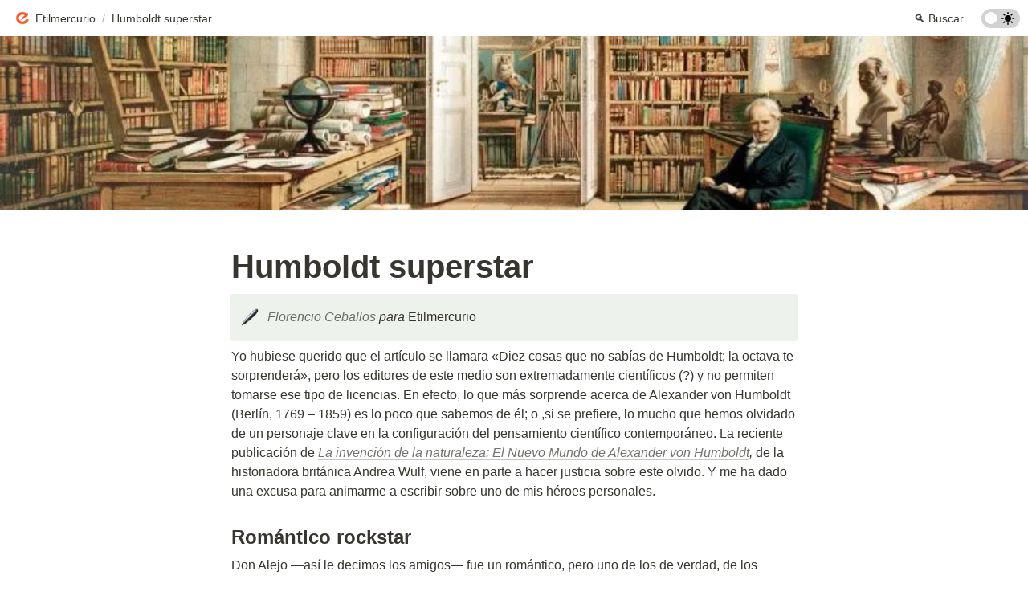

--- FILE ---
content_type: text/html
request_url: https://www.etilmercurio.com/em/humboldt-superstar
body_size: 135003
content:
<!DOCTYPE html><html><head><meta charSet="utf-8"/><meta name="viewport" content="width=device-width,height=device-height,initial-scale=1,maximum-scale=8,viewport-fit=cover"/><script>window.__OOPY__ = window.__OOPY__ || {};window.__OOPY__.yaml = {"cleanUrl":"/em/humboldt-superstar"}</script><script async="" defer="" data-website-id="ad7f1554-7811-4964-9b68-1fc9a8e6c7aa" src="https://stats.bicubi.co/umami.js"></script><style>
/* QUITAR TITULOS DE COLECCIONES*/
.css-77pdvu, 
.css-75sk10,
.css-17o5it,
.alias {
    display: none !important}

/* EFECTO FADE IN */
@keyframes fadeUp {    from {
transform: translateY(50px);
opacity: 0;
}
to {
transform: translateY(0);
opacity: 1;
}
}

.notion-scroller {
animation: 1s ease fadeUp;
}

/* Word wrap */
.css-pzmis2 {
  	white-space: pre-wrap !important;
}

/* Hover sobre collection items*/
.notion-collection-item {
    transition: all .2s ease !important;
    box-shadow: none !important;
    opacity: 0.8 !important;
}

.notion-collection-item:hover {
    transform: scale(1.05) !important;
    background: none !important;
    opacity: 1 !important;
}
  
/* Reemplazar la palabra Search por buscar */
.css-nkjb6j {
            visibility: hidden;
            position: relative;
  					width:80px
        }
.css-nkjb6j:after {
            visibility: visible;
            position: absolute;
            content: "🔍 Buscar";
        }

  /* Reemplazar la palabra Share por Comparte */
.share-button span {
display: none;
  }
  
.share-button::after {
  content: "¡Comparte!";
    margin-left: 6px;
  }
  

	/* Footer */
	.super-footer {background:#e6e6e6;padding:50px;margin-top:auto;width:100%;display:flex;align-items:center;justify-content:center;text-align:center;flex-direction:column}
	.super-footer .logo{margin:0 0 15px 0;width:80px}
	.super-footer .links a{margin:0px 30px 0px 30px;text-decoration:none;color:#474747}
	.super-footer .links a:hover{text-decoration:underline}
	.super-footer .links{display:flex;justify-content:space-between;flex-direction:row;margin:15px 0px}
	.super-footer .copyleft{margin:15px 0 0 0;color:#474747}
	.super-footer .copyleft a{color:#474747}
	@media (max-width:600px) {
		.super-footer .logo{margin-bottom:9px}
		.super-footer .links{flex-direction:column!important}
		.super-footer .links a{margin-top:6px}
	}
</style><script>
	window.onload = function() {
		const footer = document.createElement('div');
		footer.setAttribute('class', 'super-footer');

		const img = document.createElement("img");
		img.setAttribute('src', 'https://imgvoz.com/BIW7FiQ.png');
		img.setAttribute('class', 'logo');

		const linksInternos = document.createElement('div');
		linksInternos.setAttribute('class', 'links');
		linksInternos.innerHTML = ''+ '<a href="https://etilmercurio.com/publica">Publica en Etilmercurio</a>' + '<a href="https://etilmercurio.com/pslp">P.S.L.P.</a>' + '<a href="https://etilmercurio.com/temas">Temas</a>'	+ '<a href="https://etilmercurio.com/articulos">Todos los artículos</a>'	+ '<a href="https://etilmercurio.com/contacto">Contacto</a>'	+ '<a href="https://etilmercurio.com/privacidad">Política de privacidad</a>';

		const social = document.createElement('div');
		social.setAttribute('class', 'links');
  
		const link1 = document.createElement("a");
		link1.innerHTML = 'Web';
		link1.setAttribute('href', 'https://etilmercurio.com');
  
		const link2 = document.createElement("a");
		link2.innerHTML = 'Instagram';
		link2.setAttribute('href', 'https://www.instagram.com/etilmercurio');
  
		const link3 = document.createElement("a");
		link3.innerHTML = 'Twitter';
		link3.setAttribute('href', 'https://twitter.com/etilmercurio');
  
		const link4 = document.createElement("a");
		link4.innerHTML = 'Youtube';
		link4.setAttribute('href', 'https://www.youtube.com/channel/UCOMa50Xl4wAb79XaYBPkJnQ');

		social.appendChild(link1);
		social.appendChild(link2);
		social.appendChild(link3);
		social.appendChild(link4);

		const copyleft = document.createElement('p');
		copyleft.innerHTML = '&copy; Etilmercurio 2016-2021. Esta obra está bajo una licencia de Creative Commons <a href="https://creativecommons.org/licenses/by-nc-nd/4.0/deed.es">BY-NC-ND 4.0 Internacional</a>.';
		copyleft.setAttribute('class', 'copyleft');

		footer.appendChild(img);
		footer.appendChild(linksInternos);
		footer.appendChild(social);
		footer.appendChild(copyleft);
	  
		document.body.appendChild(footer); 
	};
  </script><title>Humboldt superstar</title><meta name="description" content="Florencio Ceballos para Etilmercurio"/><meta property="og:title" content="Humboldt superstar"/><meta property="og:description" content="Florencio Ceballos para Etilmercurio"/><meta property="og:site_name" content="Humboldt superstar"/><meta property="og:type" content="website"/><meta property="og:image" content="https://oopy.lazyrockets.com/api/v2/notion/image?src=https%3A%2F%2Fs3-us-west-2.amazonaws.com%2Fsecure.notion-static.com%2F32166802-a6cc-4ea9-9f5d-31ddf6765319%2Fhumboldt-library-berlin-1856recorte-825x340.jpg&amp;blockId=a2bea80a-f972-4dd8-8e4e-a9bd877c6a93&amp;width=2400"/><meta property="og:url" content="https://www.etilmercurio.com/em/humboldt-superstar"/><meta name="twitter:card" content="summary_large_image"/><meta name="twitter:title" content="Humboldt superstar"/><meta name="twitter:description" content="Florencio Ceballos para Etilmercurio"/><meta name="twitter:image" content="https://oopy.lazyrockets.com/api/v2/notion/image?src=https%3A%2F%2Fs3-us-west-2.amazonaws.com%2Fsecure.notion-static.com%2F32166802-a6cc-4ea9-9f5d-31ddf6765319%2Fhumboldt-library-berlin-1856recorte-825x340.jpg&amp;blockId=a2bea80a-f972-4dd8-8e4e-a9bd877c6a93&amp;width=2400"/><link rel="canonical" href="https://www.etilmercurio.com/em/humboldt-superstar"/><meta name="next-head-count" content="19"/><link data-next-font="" rel="preconnect" href="/" crossorigin="anonymous"/><link rel="preload" href="https://cdn.lazyrockets.com/_next/static/css/1f554d5e2cd9c84a.css" as="style"/><link rel="stylesheet" href="https://cdn.lazyrockets.com/_next/static/css/1f554d5e2cd9c84a.css" data-n-g=""/><link rel="preload" href="https://cdn.lazyrockets.com/_next/static/css/cbab82b64f56a2c5.css" as="style"/><link rel="stylesheet" href="https://cdn.lazyrockets.com/_next/static/css/cbab82b64f56a2c5.css" data-n-p=""/><link rel="preload" href="https://cdn.lazyrockets.com/_next/static/css/543b34adac82aebe.css" as="style"/><link rel="stylesheet" href="https://cdn.lazyrockets.com/_next/static/css/543b34adac82aebe.css"/><link rel="preload" href="https://cdn.lazyrockets.com/_next/static/css/4a36b6b6aa198e6c.css" as="style"/><link rel="stylesheet" href="https://cdn.lazyrockets.com/_next/static/css/4a36b6b6aa198e6c.css"/><noscript data-n-css=""></noscript><script defer="" nomodule="" src="https://cdn.lazyrockets.com/_next/static/chunks/polyfills-c67a75d1b6f99dc8.js"></script><script defer="" src="https://cdn.lazyrockets.com/_next/static/chunks/5810.eadf2ee2b0d28b76.js"></script><script defer="" src="https://cdn.lazyrockets.com/_next/static/chunks/5338.8cc23b7898891c4b.js"></script><script defer="" src="https://cdn.lazyrockets.com/_next/static/chunks/1635.dda6116d867295af.js"></script><script defer="" src="https://cdn.lazyrockets.com/_next/static/chunks/8357.6c1c592abc1b9bb4.js"></script><script defer="" src="https://cdn.lazyrockets.com/_next/static/chunks/2b7b2d2a.11543cea1032186d.js"></script><script defer="" src="https://cdn.lazyrockets.com/_next/static/chunks/776.9feb564444215ca9.js"></script><script defer="" src="https://cdn.lazyrockets.com/_next/static/chunks/442.13a8e68a098fc194.js"></script><script defer="" src="https://cdn.lazyrockets.com/_next/static/chunks/9230.0fc82f19382dc02b.js"></script><script defer="" src="https://cdn.lazyrockets.com/_next/static/chunks/7757.8a837c5db0b3cfff.js"></script><script src="https://cdn.lazyrockets.com/_next/static/chunks/webpack-2319ce2ec31dc4e5.js" defer=""></script><script src="https://cdn.lazyrockets.com/_next/static/chunks/framework-a31fb0e66037d890.js" defer=""></script><script src="https://cdn.lazyrockets.com/_next/static/chunks/main-5e8ad880fa778d90.js" defer=""></script><script src="https://cdn.lazyrockets.com/_next/static/chunks/pages/_app-2ef5a9a0d738013d.js" defer=""></script><script src="https://cdn.lazyrockets.com/_next/static/chunks/fec483df-ec55022df2057fa9.js" defer=""></script><script src="https://cdn.lazyrockets.com/_next/static/chunks/5295-4cdcaa63d89ac5e4.js" defer=""></script><script src="https://cdn.lazyrockets.com/_next/static/chunks/6767-8a8114a38dd6a3e3.js" defer=""></script><script src="https://cdn.lazyrockets.com/_next/static/chunks/9770-22ea912702417c2e.js" defer=""></script><script src="https://cdn.lazyrockets.com/_next/static/chunks/2023-54a36bbdb9113f88.js" defer=""></script><script src="https://cdn.lazyrockets.com/_next/static/chunks/6835-ba9c852fb66767e5.js" defer=""></script><script src="https://cdn.lazyrockets.com/_next/static/chunks/9229-0d4f5ec0a09dd550.js" defer=""></script><script src="https://cdn.lazyrockets.com/_next/static/chunks/4665-3fc49e49b27c41a8.js" defer=""></script><script src="https://cdn.lazyrockets.com/_next/static/chunks/pages/%5Bid%5D-01360cf28da46c36.js" defer=""></script><script src="https://cdn.lazyrockets.com/_next/static/92yYEXjamAbpPykJtcZo4/_buildManifest.js" defer=""></script><script src="https://cdn.lazyrockets.com/_next/static/92yYEXjamAbpPykJtcZo4/_ssgManifest.js" defer=""></script></head><body><div id="__next"><div class="css-0"><div style="font-family:&#x27;Montserrat&#x27;,  ui-sans-serif, -apple-system, BlinkMacSystemFont, &quot;Segoe UI&quot;, Helvetica, &quot;Apple Color Emoji&quot;, Arial, sans-serif, &quot;Segoe UI Emoji&quot;, &quot;Segoe UI Symbol&quot;;font-size:16px;line-height:1.5"><style data-emotion="css-global 76gn8o">:root{--emoji-font-family:"Apple Color Emoji","Segoe UI Emoji","NotoColorEmoji","Noto Color Emoji","Segoe UI Symbol","Android Emoji","EmojiSymbols";--page-max-width:900px;--content-max-width:708px;}:root{--page-cover-height:30vh;--page-header-font-size:40px;--page-content-padding-bottom:10vh;}:root .padding{padding-left:calc(96px + env(safe-area-inset-left));padding-right:calc(96px + env(safe-area-inset-right));}:root .width{max-width:100%;width:var(--page-max-width);}@media (max-width: 480px){:root{--page-cover-height:200px;--page-header-font-size:32px;--page-content-padding-bottom:0;}:root .padding{padding-left:calc(24px + env(safe-area-inset-left));padding-right:calc(24px + env(safe-area-inset-right));}:root .width{max-width:100%;width:100%;}}[role="button"]:not([tabindex="-1"]){cursor:pointer;}[role="button"]:not([tabindex="-1"]):hover{background:rgba(55, 53, 47, 0.08);}[role="button"]:not([tabindex="-1"]):active{background:rgba(55, 53, 47, 0.16);}[placeholder]:empty::before{content:attr(placeholder);min-height:1em;color:rgb(55, 53, 47);-webkit-text-fill-color:rgba(55, 53, 47, 0.2);}body{background-color:white;overflow-x:hidden;}@media (max-width: 480px){[role="button"][tabindex="0"]:active{background:none;opacity:0.4;}}@-webkit-keyframes glow{0%{opacity:1;}50%{opacity:0;}100%{opacity:1;}}@keyframes glow{0%{opacity:1;}50%{opacity:0;}100%{opacity:1;}}.admin-halo{position:absolute;top:-4px;bottom:-4px;left:-4px;right:-4px;border-radius:8px;pointer-events:none;background:rgba(46, 170, 220, 0.35);box-shadow:0 0 2px 2px rgba(0, 0, 0, 0.1);-webkit-animation:1s ease glow infinite;animation:1s ease glow infinite;-webkit-animation-delay:200ms;animation-delay:200ms;}*{scroll-margin-top:100px;}.notion-page-mention-token.notion-enable-hover:hover,.notion-external-object-token.notion-enable-hover:hover{cursor:pointer!important;background:rgba(148, 148, 148, 0.15);box-shadow:0 0 0 3px rgb(148 148 148 / 15%);border-radius:1px;}.pageLinkIndicator{display:none!important;}</style><div class="notion-app"><div class="notion-app-inner notion-light-theme" style="color:rgb(55, 53, 47);fill:currentcolor;line-height:1.5"><div class="notion-frame" style="flex-grow:0;flex-shrink:1;display:flex;flex-direction:column;background:white;z-index:1"><style data-emotion="css tydnl6">.css-tydnl6{position:-webkit-sticky;position:sticky;top:0;width:100%;z-index:1000000;background-color:white;}</style><div class="notion-header css-tydnl6 e1pzqsz02"><style data-emotion="css 1gwnpax">.css-1gwnpax{position:relative;width:100%;height:45px;padding-right:8px;z-index:1;background-color:inherit;}</style><div class="notion-topbar css-1gwnpax e1pzqsz01"><div style="display:flex;justify-content:space-between;align-items:center;position:absolute;height:45px;left:0px;right:0px;bottom:0px;padding-left:12px;padding-right:10px"><div style="display:flex;align-items:center;line-height:1.2;font-size:14px;height:100%;flex-grow:0;margin-right:8px;min-width:0"><div role="button" tabindex="0" style="user-select:none;transition:background 120ms ease-in 0s;cursor:pointer;display:inline-flex;align-items:center;flex-shrink:1;white-space:nowrap;height:24px;border-radius:3px;font-size:inherit;line-height:1.2;min-width:0px;padding-left:6px;padding-right:6px;color:rgb(55, 53, 47)"><a href="/e6743300-2efd-4a5b-bbed-3be76212492d" rel="noopener noreferrer" style="display:flex;text-decoration:none;user-select:none;cursor:pointer;color:inherit;min-width:0"><div style="display:flex;align-items:center;min-width:0"><div class="notion-record-icon" style="user-select:none;transition:background 120ms ease-in 0s;display:flex;align-items:center;justify-content:center;height:20px;width:20px;border-radius:3px;flex-shrink:0;margin-right:6px"><div><div style="width:100%;height:100%"><img role="reader" style="display:block;object-fit:cover;border-radius:3px;width:17.76px;height:17.76px;transition:opacity 100ms ease-out 0s" src="https://oopy.lazyrockets.com/api/v2/notion/image?src=https%3A%2F%2Fs3-us-west-2.amazonaws.com%2Fsecure.notion-static.com%2F115c96d5-f0e4-48f6-ad72-cdbe7132a255%2Flogo_etil_400x400_transp.png&amp;blockId=e6743300-2efd-4a5b-bbed-3be76212492d" class="css-1xdhyk6 e5kxa4l0"/></div></div></div><div style="white-space:nowrap;overflow:hidden;text-overflow:ellipsis;max-width:160px">Etilmercurio</div></div></a></div><span style="margin-left:2px;margin-right:2px;color:rgba(55, 53, 47, 0.4)">/</span><div role="button" tabindex="0" style="user-select:none;transition:background 120ms ease-in 0s;cursor:pointer;display:inline-flex;align-items:center;flex-shrink:1;white-space:nowrap;height:24px;border-radius:3px;font-size:inherit;line-height:1.2;min-width:0px;padding-left:6px;padding-right:6px;color:rgb(55, 53, 47)"><a href="/a2bea80a-f972-4dd8-8e4e-a9bd877c6a93" rel="noopener noreferrer" style="display:flex;text-decoration:none;user-select:none;cursor:pointer;color:inherit;min-width:0"><div style="display:flex;align-items:center;min-width:0"><div style="white-space:nowrap;overflow:hidden;text-overflow:ellipsis;max-width:240px">Humboldt superstar</div></div></a></div></div><div style="flex:1"></div><style data-emotion="css nkjb6j">.css-nkjb6j{-webkit-user-select:none;-moz-user-select:none;-ms-user-select:none;user-select:none;-webkit-transition:background 20ms ease-in 0s;transition:background 20ms ease-in 0s;cursor:pointer;display:-webkit-inline-box;display:-webkit-inline-flex;display:-ms-inline-flexbox;display:inline-flex;-webkit-align-items:center;-webkit-box-align:center;-ms-flex-align:center;align-items:center;-webkit-flex-shrink:0;-ms-flex-negative:0;flex-shrink:0;white-space:nowrap;height:28px;border-radius:3px;font-size:14px;line-height:1.2;min-width:0px;padding-left:8px;padding-right:8px;}</style><div class="search-button css-nkjb6j" role="button" tabindex="0" aria-label="Search" style="margin-right:4px"><style data-emotion="css 1lml5mf">.css-1lml5mf{width:14px;height:14px;display:block;fill:inherit;-webkit-flex-shrink:0;-ms-flex-negative:0;flex-shrink:0;-webkit-backface-visibility:hidden;backface-visibility:hidden;}</style><svg viewBox="0 0 17 17" class="searchNew css-1lml5mf"><path d="M6.78027 13.6729C8.24805 13.6729 9.60156 13.1982 10.709 12.4072L14.875 16.5732C15.0684 16.7666 15.3232 16.8633 15.5957 16.8633C16.167 16.8633 16.5713 16.4238 16.5713 15.8613C16.5713 15.5977 16.4834 15.3516 16.29 15.1582L12.1504 11.0098C13.0205 9.86719 13.5391 8.45215 13.5391 6.91406C13.5391 3.19629 10.498 0.155273 6.78027 0.155273C3.0625 0.155273 0.0214844 3.19629 0.0214844 6.91406C0.0214844 10.6318 3.0625 13.6729 6.78027 13.6729ZM6.78027 12.2139C3.87988 12.2139 1.48047 9.81445 1.48047 6.91406C1.48047 4.01367 3.87988 1.61426 6.78027 1.61426C9.68066 1.61426 12.0801 4.01367 12.0801 6.91406C12.0801 9.81445 9.68066 12.2139 6.78027 12.2139Z"></path></svg><style data-emotion="css 2svcoa">.css-2svcoa{display:none;}@media (min-width: 480px){.css-2svcoa{display:block;margin-left:6px;}}</style><span class="css-2svcoa">Search</span></div><style data-emotion="css jgkbgb">.css-jgkbgb{height:24px;margin-left:8px;}</style><div style="height:24px" class="css-jgkbgb e6eld7i0"><label aria-label="Turn on the dark mode"><div class="theme-button" style="position:relative;display:inline-block;text-align:left;opacity:1;direction:ltr;border-radius:12px;-webkit-transition:opacity 0.25s;-moz-transition:opacity 0.25s;transition:opacity 0.25s;touch-action:none;-webkit-tap-highlight-color:rgba(0, 0, 0, 0);-webkit-user-select:none;-moz-user-select:none;-ms-user-select:none;user-select:none"><div class="react-switch-bg" style="height:24px;width:48px;margin:0;position:relative;background:#D2D2D2;border-radius:12px;cursor:pointer;-webkit-transition:background 0.25s;-moz-transition:background 0.25s;transition:background 0.25s"><div style="height:24px;width:29.5px;position:relative;opacity:0;pointer-events:none;-webkit-transition:opacity 0.25s;-moz-transition:opacity 0.25s;transition:opacity 0.25s"><img src="https://cdn.lazyrockets.com/_next/static/media/dark-mode.4361da89.png" alt="moon" style="position:absolute;top:50%;left:50%;transform:translate(-50%, -50%);width:16px;height:16px"/></div><div style="height:24px;width:29.5px;position:absolute;opacity:1;right:0;top:0;pointer-events:none;-webkit-transition:opacity 0.25s;-moz-transition:opacity 0.25s;transition:opacity 0.25s"><img src="https://cdn.lazyrockets.com/_next/static/media/light-mode.1da8c58f.png" alt="sun" style="position:absolute;top:50%;left:50%;transform:translate(-50%, -50%);width:16px;height:16px"/></div></div><div class="react-switch-handle" style="height:15px;width:15px;background:#ffffff;display:inline-block;cursor:pointer;border-radius:50%;position:absolute;transform:translateX(4.5px);top:4.5px;outline:0;border:0;-webkit-transition:background-color 0.25s, transform 0.25s, box-shadow 0.15s;-moz-transition:background-color 0.25s, transform 0.25s, box-shadow 0.15s;transition:background-color 0.25s, transform 0.25s, box-shadow 0.15s"></div><input type="checkbox" role="switch" aria-checked="false" style="border:0;clip:rect(0 0 0 0);height:1px;margin:-1px;overflow:hidden;padding:0;position:absolute;width:1px"/></div></label></div></div></div></div><div class="notion-scroller vertical horizontal" style="position:relative;z-index:1;flex-grow:1;margin-right:0px;margin-bottom:0px"><div style="display:flex;flex-direction:column;width:100%;align-items:center;flex-shrink:0;flex-grow:0"><img alt="" class="page_cover css-1xdhyk6 e5kxa4l0" style="display:block;object-fit:cover;border-radius:0;width:100%;height:var(--page-cover-height);opacity:1;object-position:center 66.17999999999999%" src="https://oopy.lazyrockets.com/api/v2/notion/image?src=https%3A%2F%2Fs3-us-west-2.amazonaws.com%2Fsecure.notion-static.com%2F32166802-a6cc-4ea9-9f5d-31ddf6765319%2Fhumboldt-library-berlin-1856recorte-825x340.jpg&amp;blockId=a2bea80a-f972-4dd8-8e4e-a9bd877c6a93&amp;width=3600"/><div class="width padding"><style data-emotion="css f4sfky">.css-f4sfky{display:-webkit-box;display:-webkit-flex;display:-ms-flexbox;display:flex;-webkit-box-pack:start;-ms-flex-pack:start;-webkit-justify-content:flex-start;justify-content:flex-start;-webkit-box-flex-wrap:wrap;-webkit-flex-wrap:wrap;-ms-flex-wrap:wrap;flex-wrap:wrap;margin-left:-1px;pointer-events:none;height:24px;margin-top:16px;margin-bottom:4px;}@media (max-width: 480px){.css-f4sfky{height:auto;margin-top:16px;margin-bottom:4px;}}</style><div class="notion-page-controls css-f4sfky e1stv1eg0"></div><div data-block-id="a2bea80a-f972-4dd8-8e4e-a9bd877c6a93" class="notion-page-block" style="color:rgb(55, 53, 47);font-weight:700;font-size:var(--page-header-font-size);line-height:1.2;cursor:text;display:flex;align-items:center;font-family:&#x27;Montserrat&#x27;, ui-sans-serif, -apple-system, BlinkMacSystemFont, &quot;Segoe UI&quot;, Helvetica, &quot;Apple Color Emoji&quot;, Arial, sans-serif, &quot;Segoe UI Emoji&quot;, &quot;Segoe UI Symbol&quot;"><h1 class="page-title" contenteditable="false" spellcheck="true" placeholder="Untitled" data-root="true" style="font-weight:700;font-size:var(--page-header-font-size);margin:0;max-width:100%;width:100%;white-space:pre-wrap;word-break:break-word;padding:3px 2px"><span data-token-index="0">Humboldt superstar</span></h1></div></div></div><div style="width:100%;display:flex;flex-direction:column;align-items:center;flex-shrink:0;flex-grow:0"><div class="width padding"></div></div><div class="notion-page-content width padding" style="flex-shrink:0;flex-grow:1;max-width:100%;display:flex;align-items:center;flex-direction:column;color:rgb(55, 53, 47);padding-top:5px;padding-bottom:var(--page-content-padding-bottom);margin:0 auto;font-size:16px;line-height:1.5;font-family:&#x27;Montserrat&#x27;,  ui-sans-serif, -apple-system, BlinkMacSystemFont, &quot;Segoe UI&quot;, Helvetica, &quot;Apple Color Emoji&quot;, Arial, sans-serif, &quot;Segoe UI Emoji&quot;, &quot;Segoe UI Symbol&quot;"><style data-emotion="css 1mtbuw6">.css-1mtbuw6{max-width:calc(
                                                        100vw - 192px
                                                      );}@media (max-width: 480px){.css-1mtbuw6{max-width:100%;}}</style><div data-block-id="bdedf6ca-98e9-40d8-9c3c-df92ced85ccb" class="notion-callout-block CalloutBlock_container__2uvHL css-1mtbuw6"><div style="display:flex"><div class="CalloutBlock_content__AigMk" style="background-color:rgb(237, 243, 236);color:inherit;border-radius:4px"><div class="css-0"><div class="notion-record-icon" style="user-select:none;transition:background 120ms ease-in 0s;display:flex;align-items:center;justify-content:center;height:24px;width:24px;border-radius:3px;flex-shrink:0"><div style="display:flex;align-items:center;justify-content:center;width:100%;height:100%"><div style="width:90%;height:90%;font-size:21.6px;line-height:1.1;margin-left:0;color:black"><style data-emotion="css bu4tpw">.css-bu4tpw{width:1em;height:1em;line-height:1em;background-repeat:no-repeat;background:url("https://cdn.lazyrockets.com/_next/static/media/emoji.0d02c5b5.png");background-position-x:54.23728813559322%;background-position-y:6.779661016949152%;-webkit-background-size:6000% 6000%;background-size:6000% 6000%;}</style><img class="notion-emoji css-bu4tpw" src="[data-uri]" style="width:100%;height:100%"/></div></div></div></div><div class="CalloutBlock_blocks__KDf7h"><div class="CalloutBlock_title__I1qLM"><a class="notion-link-token notion-enable-hover" data-token-index="0" rel="noopener noreferrer" style="cursor:pointer;color:inherit;word-wrap:break-word;text-decoration:inherit;font-style:italic" href="https://twitter.com/floro_ceballos" target="_blank"><span style="border-bottom:0.05em solid rgba(55,53,47,0.4);opacity:0.7">Florencio Ceballos</span></a><span data-token-index="1" style="font-style:italic"> para</span><span data-token-index="2"> Etilmercurio</span></div></div></div></div></div><style data-emotion="css vhphko">.css-vhphko{width:100%;max-width:calc(
                                                        100vw - 192px
                                                      );margin-top:1px;margin-bottom:1px;}@media (max-width: 480px){.css-vhphko{max-width:100%;}}</style><div data-block-id="77e6678b-8a07-4120-bd4a-de42d0f36531" class="notion-text-block css-vhphko" style="color:inherit;fill:inherit"><div style="display:flex"><style data-emotion="css 1g4vl24">.css-1g4vl24{max-width:100%;width:100%;white-space:pre-wrap;word-break:break-word;padding:3px 2px;}</style><div contenteditable="false" spellcheck="true" placeholder=" " data-root="true" class="css-1g4vl24"><span data-token-index="0">Yo hubiese querido que el artículo se llamara «Diez cosas que no sabías de Humboldt; la octava te sorprenderá», pero los editores de este medio son extremadamente científicos (?) y no permiten tomarse ese tipo de licencias. En efecto, lo que más sorprende acerca de Alexander von Humboldt (Berlín, 1769 – 1859) es lo poco que sabemos de él; o ,si se prefiere, lo mucho que hemos olvidado de un personaje clave en la configuración del pensamiento científico contemporáneo. La reciente publicación de </span><a class="notion-link-token notion-enable-hover" data-token-index="1" rel="noopener noreferrer" style="cursor:pointer;color:inherit;word-wrap:break-word;text-decoration:inherit;font-style:italic" href="https://www.goodreads.com/book/show/23995249-the-invention-of-nature?from_search=true" target="_blank"><span style="border-bottom:0.05em solid rgba(55,53,47,0.4);opacity:0.7">La invención de la naturaleza: El Nuevo Mundo de Alexander von Humboldt</span></a><span data-token-index="2" style="font-style:italic">,</span><span data-token-index="3"> de la historiadora británica Andrea Wulf, viene en parte a hacer justicia sobre este olvido. Y me ha dado una excusa para animarme a escribir sobre uno de mis héroes personales.</span></div></div><style data-emotion="css ujcdi3">.css-ujcdi3{display:-webkit-box;display:-webkit-flex;display:-ms-flexbox;display:flex;-webkit-flex-direction:column;-ms-flex-direction:column;flex-direction:column;padding-left:1.5em;}</style><div class="css-ujcdi3"></div></div><div data-block-id="d20f4fc7-2c50-4564-8d2d-6d1bf67e8845" class="notion-sub_header-block css-1mtbuw6" style="position:relative;width:100%;margin-top:1.4em;margin-bottom:1px;font-family:&#x27;Montserrat&#x27;, ui-sans-serif, -apple-system, BlinkMacSystemFont, &quot;Segoe UI&quot;, Helvetica, &quot;Apple Color Emoji&quot;, Arial, sans-serif, &quot;Segoe UI Emoji&quot;, &quot;Segoe UI Symbol&quot;"><style data-emotion="css 1fxzsm1">.css-1fxzsm1{display:-webkit-box;display:-webkit-flex;display:-ms-flexbox;display:flex;width:100%;}</style><div style="color:inherit;fill:inherit" class="css-1fxzsm1"><style data-emotion="css 1xw42v5">.css-1xw42v5{max-width:100%;width:100%;white-space:pre-wrap;word-break:break-word;padding:3px 2px;font-weight:600;font-size:1.875em;line-height:1.3;margin:0;font-size:1.5em;line-height:1.3;}@media (max-width: 480px){.css-1xw42v5{font-size:1.5em;}}@media (max-width: 480px){.css-1xw42v5{font-size:1.25em;}}</style><h3 class="css-1xw42v5 ermrpt52"><span data-token-index="0">Romántico rockstar</span></h3></div></div><div data-block-id="9a1549c8-23db-4e62-9f99-7187efd1103f" class="notion-text-block css-vhphko" style="color:inherit;fill:inherit"><div style="display:flex"><div contenteditable="false" spellcheck="true" placeholder=" " data-root="true" class="css-1g4vl24"><span data-token-index="0">Don Alejo —así le decimos los amigos— fue un romántico, pero uno de los de verdad, de los amigotes de Schieller y Goethe. Fue gracias al romanticismo alemán —y por su intermedio gracias a Kant— que Humboldt pudo construir una manera de mirar la naturaleza profundamente novedosa y radicalmente distinta a la de sus pares. Reconocía que para hacer de la naturaleza un objeto científico era indispensable observarla, medirla y clasificarla, y se dedicaba con ahínco a aquello. Pero también, diría, había que «sentirla y comprenderla desde la imaginación», maravillarse por ella, comprometerse con ella. Al hacerlo, más allá de incorporar a sus libros pasajes descriptivos de gran belleza literaria (tenía buena pluma Don Alejo), revolucionó para siempre la manera en cómo la ciencia se entendió a sí misma y entendió la naturaleza como objeto de estudio.</span></div></div><div class="css-ujcdi3"></div></div><div data-block-id="d4fff57c-8447-4678-8fca-cf13c7684615" class="notion-text-block css-vhphko" style="color:inherit;fill:inherit"><div style="display:flex"><div contenteditable="false" spellcheck="true" placeholder=" " data-root="true" class="css-1g4vl24"><span data-token-index="0">De yapa, ofrecería a otro de mis héroes personales, Henry David Thoreau, el puente que necesitaba para ser a la vez un poeta y un naturalista de excepción.</span></div></div><div class="css-ujcdi3"></div></div><div data-block-id="71923781-3044-4b94-b879-a5e27cedaaf1" class="notion-text-block css-vhphko" style="color:inherit;fill:inherit"><div style="display:flex"><div contenteditable="false" spellcheck="true" placeholder=" " data-root="true" class="css-1g4vl24"><span data-token-index="0">Don Alejo fue un humanista, enemigo furioso de la esclavitud o, como la llamaba él, «el gran demonio». Se lo dijo en su cara a los gringos en la Casa Blanca y a los españoles en sus virreinatos. Se fascinó por la cultura, la lengua y las creencias de los indígenas americanos: pasó meses descifrando el calendario azteca y </span><a class="notion-link-token notion-enable-hover" data-token-index="1" rel="noopener noreferrer" style="cursor:pointer;color:inherit;word-wrap:break-word;text-decoration:inherit" href="http://mentalfloss.com/article/66479/parrot-kept-language-alive" target="_blank"><span style="border-bottom:0.05em solid rgba(55,53,47,0.4);opacity:0.7">reconstruyó a partir de un loro parlanchín</span></a><span data-token-index="2"> la lengua de sus antiguos dueños, los maipures, desaparecidos en una guerra tribal. De vuelta a Europa promovió la idea del indígena y sus sociedades como nobles, complejas y sofisticadas, opuesta a la figura del salvaje en boga en la época. Fue también un partidario temprano y entusiasta de la independencia de América Latina, amigo cercano e influencia importante en Simón Bolívar y fiel apañador de los nacientes gobiernos. «El real descubridor de América fue Humboldt», diría Bolívar, «pues su trabajo sirvió más a nuestro pueblo que todo el realizado por los conquistadores».</span></div></div><div class="css-ujcdi3"></div></div><style data-emotion="css abwwcz">.css-abwwcz{width:288px;max-width:100%;-webkit-align-self:center;-ms-flex-item-align:center;align-self:center;margin-top:4px;margin-bottom:4px;}</style><div data-block-id="f613ec7b-fa04-47c9-99b6-a08475c36348" class="notion-image-block css-abwwcz"><div><div style="display:flex"><div class="notion-cursor-default" style="position:relative;overflow:hidden;flex-grow:1"><div style="position:relative"><div style="width:100%;height:100%"><style data-emotion="css 1om4wa">.css-1om4wa{display:block;object-fit:cover;border-radius:1px;width:100%;height:auto;pointer-events:auto;border-radius:0px;}</style><style data-emotion="css l68de9">.css-l68de9{display:block;object-fit:cover;border-radius:1px;width:100%;height:auto;pointer-events:auto;border-radius:0px;}</style><img loading="lazy" class="css-l68de9 e5kxa4l0" src="https://oopy.lazyrockets.com/api/v2/notion/image?src=https%3A%2F%2Fs3-us-west-2.amazonaws.com%2Fsecure.notion-static.com%2Fab218b2c-811d-4f0d-96c9-a6ed3a8ff89a%2FSpheniscus_humboldti.jpg&amp;blockId=f613ec7b-fa04-47c9-99b6-a08475c36348"/></div></div></div></div><div contenteditable="false" spellcheck="true" data-root="true" class="CaptionProperty_container__E_hpX" style="color:rgba(55, 53, 47, 0.6);padding:6px 0 6px 2px"><span data-token-index="0" style="font-style:italic">Spheniscus humboldti</span><span data-token-index="1">, o Pingüino de Humboldt: una de las tantas especies bautizadas en su nombre. De la población mundial de esta especie, el 80% se encuentra en la III y IV regiones de Chile, en la Reserva Nacional Pingüino de Humboldt.</span></div></div></div><div data-block-id="3379d0db-8c03-4162-afe3-cf56f78f1f0e" class="notion-text-block css-vhphko" style="color:inherit;fill:inherit"><div style="display:flex"><div contenteditable="false" spellcheck="true" placeholder=" " data-root="true" class="css-1g4vl24"><span data-token-index="0">Don Alejo fue un </span><span data-token-index="1" style="font-style:italic">rockstar</span><span data-token-index="2">, una figura mundialmente reconocida y venerada. Un diario francés de la época se refirió a él como «el hombre más importante después de Napoleón», lo que en la primera mitad del siglo XIX era un piropo, sobre todo si —como era el caso— Napoleón no estaba en el club de fans. Era capaz de hipnotizar a los salones de la época con su erudición, saltando ininterrumpidamente de un tema a otro y hablando a la velocidad del rayo. Vivió de la herencia que le dejó su padre, suficientemente cuantiosa para financiar su pasión: pagar por sus experimentos, viajes, equipamientos, publicaciones y para hacer mecenazgo entre jóvenes científicos promisorios. Algo así como su Conicyt personal. Por lo demás, sólo un rockstar tiene montañas, parques, glaciares, corrientes marinas, minerales, ciudades, más de 300 plantas y 100 animales nombrados en su honor. Ah, y el </span><span data-token-index="3" style="font-style:italic">Mare Humboldtiamum</span><span data-token-index="4"> en la Luna, una cosa poca. En 1869, las celebraciones de su centenario fueron apoteósicas, con multitudes en las calles de París, Moscú, Buenos Aires, Melbourne y Ciudad de México. Sólo en el Central Park se reunieron 25 mil personas, 80 mil en Berlín.</span></div></div><div class="css-ujcdi3"></div></div><div data-block-id="3a756a26-b218-41f4-b01d-38833fc4e3bc" class="notion-text-block css-vhphko" style="color:inherit;fill:inherit"><div style="display:flex"><div contenteditable="false" spellcheck="true" placeholder=" " data-root="true" class="css-1g4vl24"><span data-token-index="0">Don Alejo fue un enamorado: de los cerros, de los volcanes, de América, de las nuevas teorías de sus pares, del conocimiento libre (habría sido en nuestros días, estoy seguro, un fiero defensor de los </span><span data-token-index="1" style="font-style:italic">open access journals</span><span data-token-index="2">), de los instrumentos de medición, de París (odiaba Berlín, donde le tocó vivir la mayor parte de su vida) y de sus enamorados (sin demasiada estridencia y con poca preocupación por el qué dirán, Don Alejo nunca entró realmente al clóset).</span></div></div><div class="css-ujcdi3"></div></div><div data-block-id="6db39933-ccca-47d8-a996-b171804936fc" class="notion-sub_header-block css-1mtbuw6" style="position:relative;width:100%;margin-top:1.4em;margin-bottom:1px;font-family:&#x27;Montserrat&#x27;, ui-sans-serif, -apple-system, BlinkMacSystemFont, &quot;Segoe UI&quot;, Helvetica, &quot;Apple Color Emoji&quot;, Arial, sans-serif, &quot;Segoe UI Emoji&quot;, &quot;Segoe UI Symbol&quot;"><div style="color:inherit;fill:inherit" class="css-1fxzsm1"><h3 class="css-1xw42v5 ermrpt52"><span data-token-index="0">Observar, clasificar, medir y no morir en el intento</span></h3></div></div><div data-block-id="71ec1e6a-75fc-479c-a513-544705f75c6a" class="notion-text-block css-vhphko" style="color:inherit;fill:inherit"><div style="display:flex"><div contenteditable="false" spellcheck="true" placeholder=" " data-root="true" class="css-1g4vl24"><span data-token-index="0">Alexander von Humboldt fue, ante todo, un hombre de ciencia. Esa era su religión.</span></div></div><div class="css-ujcdi3"></div></div><div data-block-id="8c8e8999-49f0-4649-8052-aa16e93ed7df" class="notion-text-block css-vhphko" style="color:inherit;fill:inherit"><div style="display:flex"><div contenteditable="false" spellcheck="true" placeholder=" " data-root="true" class="css-1g4vl24"></div></div><div class="css-ujcdi3"></div></div><style data-emotion="css g4zbtw">.css-g4zbtw{width:336px;max-width:100%;-webkit-align-self:center;-ms-flex-item-align:center;align-self:center;margin-top:4px;margin-bottom:4px;}</style><div data-block-id="aeb1d4e8-51d2-480d-937e-7a7e8fd9c479" class="notion-image-block css-g4zbtw"><div><div style="display:flex"><div class="notion-cursor-default" style="position:relative;overflow:hidden;flex-grow:1"><div style="position:relative"><div style="width:100%;height:100%"><img loading="lazy" class="css-l68de9 e5kxa4l0" src="https://oopy.lazyrockets.com/api/v2/notion/image?src=https%3A%2F%2Fs3-us-west-2.amazonaws.com%2Fsecure.notion-static.com%2Ffdb60d81-0b90-430f-ab10-624ccd1195f4%2FScreen-Shot-2017-02-14-at-3.07.32-PM.png&amp;blockId=aeb1d4e8-51d2-480d-937e-7a7e8fd9c479"/></div></div></div></div><div contenteditable="false" spellcheck="true" data-root="true" class="CaptionProperty_container__E_hpX" style="color:rgba(55, 53, 47, 0.6);padding:6px 0 6px 2px"><span data-token-index="0">El Sistema de Corriente de Humboldt (que él NO bautizó, ojo) que baña las costas chilenas desde Chiloé (42ºS) hacia el Norte. Un sistema tremendamente heterogéneo, con un gradiente de temperatura asociado a la latitud, influencia de aguas antárticas (lo que explica por qué es tan fría el agua, por qué viven pingüinos en ella, etc), influencias hidrológicas, focos tremendamente productivos... Un gran desafío para las especies que lo habitan.</span></div></div></div><div data-block-id="9a570695-5cd4-4778-89e6-9862c062d620" class="notion-text-block css-vhphko" style="color:inherit;fill:inherit"><div style="display:flex"><div contenteditable="false" spellcheck="true" placeholder=" " data-root="true" class="css-1g4vl24"><span data-token-index="0">Un elemento constitutivo de la ciencia moderna es la capacidad de observar, medir y clasificar cada vez con mayor precisión. Para hacerlo se necesitan muchas cabezas pensando durante años para construir teorías, modelos e instrumentos híper sofisticados capaces de producir la evidencia necesaria para hacer avanzar el conocimiento. De ese esfuerzo colectivo y de esa aventura intelectual nacen maravillas que, de cuando en cuando, nos vuelan la cabeza. En 1799, cuando Humboldt inició el legendario viaje que lo llevaría durante cinco años de las profundidades Orinoco a las cumbres de los Andes, esto de observar, clasificar y —sobre todo— medir, no era cosa fácil. En realidad, era un cacho. Porque los instrumentos eran frágiles e imprecisos, los recursos limitadísimos, no había una comunidad de pares a la mano a quien preguntar y los viajes eran una odisea. Pero además existía otro pequeño inconveniente: se podía morir en el intento.</span></div></div><div class="css-ujcdi3"></div></div><div data-block-id="40ecd470-8bae-423f-9b86-5c44f3170a4a" class="notion-text-block css-vhphko" style="color:inherit;fill:inherit"><div style="display:flex"><div contenteditable="false" spellcheck="true" placeholder=" " data-root="true" class="css-1g4vl24"><span data-token-index="0">Don Alejo no se fijó en gastos y mandó a traer los mejores instrumentos disponibles en ese momento en Europa: termómetros, barómetros, telescopios, microscopios, brújulas, sextantes, octantes, electromagnetos, altímetros... 42 de ellos, para ser precisos.</span></div></div><div class="css-ujcdi3"></div></div><div data-block-id="288b51a4-35b7-4716-91ca-70ec3e268eeb" class="notion-text-block css-vhphko" style="color:inherit;fill:inherit"><div style="display:flex"><div contenteditable="false" spellcheck="true" placeholder=" " data-root="true" class="css-1g4vl24"><span data-token-index="0">Ahora bien, una cosa es tener los instrumentos y otra cosa es poder usarlos. Y, como buenos naturalistas, Humboldt y su socio de aventuras, el botánico francés Aimé Bonpland (cuya historia da para otro libro), entendían que para medir y recolectar especímenes era necesario a veces arriesgar el pellejo. Con su cajón de instrumentos a cuestas montarían una canoa para pasar cuatro meses y medio remando 2.700 kilómetros por el Orinoco y sus afluentes (ayudados por 4 remeros indígenas contratados: era antiesclavista, pero no iluso), evitando jaguares, cocodrilos y serpientes, deformados por las picaduras, atacados por fiebres súbitas, salvando in extremis de las corrientes y rápidos. A veces debían esperar días para que se disipara la densa nube de mosquitos que impedía ver el cielo y usar el sextante. Haciendo experimentos sobre galvanismo —una teoría popular en aquellos años— con la temible </span><span data-token-index="1" style="font-style:italic">Gimnotos electricus</span><span data-token-index="2"> del Orinoco (algo así como el Rolls Royce de las anguilas eléctricas) recibiría una descarga que lo tendría varios días en la pitilla.</span></div></div><div class="css-ujcdi3"></div></div><div data-block-id="1ccf09f7-feab-40ef-b934-01a24206f9d7" class="notion-text-block css-vhphko" style="color:inherit;fill:inherit"><div style="display:flex"><div contenteditable="false" spellcheck="true" placeholder=" " data-root="true" class="css-1g4vl24"><span data-token-index="0">Fascinado por la geología, durante su paso por Ecuador emprendería una expedición que lo hizo subir 5.878 metros del volcán Chimborazo, rompiendo el récord mundial de altura hasta la época (le faltaron 300 metros para la cima). Y eso sin el equipamiento adecuado, con mala salud (siempre fue medio ñecla), sin guías (lo abandonaron todos a medio camino), zapatos rajados y una mochila cargada de pesados instrumentos para llevar a cabo las mediciones de altura, temperatura y presión atmosférica más extremas conocidas hasta entonces.</span></div></div><div class="css-ujcdi3"></div></div><div data-block-id="dfc311f6-d14b-47b3-a740-e735dc11d184" class="notion-sub_header-block css-1mtbuw6" style="position:relative;width:100%;margin-top:1.4em;margin-bottom:1px;font-family:&#x27;Montserrat&#x27;, ui-sans-serif, -apple-system, BlinkMacSystemFont, &quot;Segoe UI&quot;, Helvetica, &quot;Apple Color Emoji&quot;, Arial, sans-serif, &quot;Segoe UI Emoji&quot;, &quot;Segoe UI Symbol&quot;"><div style="color:inherit;fill:inherit" class="css-1fxzsm1"><h3 class="css-1xw42v5 ermrpt52"><span data-token-index="0">Valió la pena</span></h3></div></div><div data-block-id="a59ae3da-270e-4d4d-b4a3-c3c13d432ec8" class="notion-text-block css-vhphko" style="color:inherit;fill:inherit"><div style="display:flex"><div contenteditable="false" spellcheck="true" placeholder=" " data-root="true" class="css-1g4vl24"><span data-token-index="0">Aquí la infografía del Chimborazo que hizo Don Alejo. Esta y otras de sus bellas obras están disponibles en el sitio web de la </span><a class="notion-link-token notion-enable-hover" data-token-index="1" rel="noopener noreferrer" style="cursor:pointer;color:inherit;word-wrap:break-word;text-decoration:inherit" href="http://humboldt.staatsbibliothek-berlin.de/work/?lang=en" target="_blank"><span style="border-bottom:0.05em solid rgba(55,53,47,0.4);opacity:0.7">Biblioteca Estatal de Berlín</span></a><span data-token-index="2">.</span></div></div><div class="css-ujcdi3"></div></div><style data-emotion="css 1571gtv">.css-1571gtv{width:100%;max-width:100%;-webkit-align-self:center;-ms-flex-item-align:center;align-self:center;margin-top:4px;margin-bottom:4px;}</style><div data-block-id="dd9286d7-f0b0-45a0-83ad-d3edd4a4175f" class="notion-image-block css-1571gtv"><div><div style="display:flex"><div class="notion-cursor-default" style="position:relative;overflow:hidden;flex-grow:1"><div style="position:relative"><div style="width:100%;height:100%"><img loading="lazy" class="css-l68de9 e5kxa4l0" src="https://oopy.lazyrockets.com/api/v2/notion/image?src=https%3A%2F%2Fs3-us-west-2.amazonaws.com%2Fsecure.notion-static.com%2Fd05c28f2-dd35-46d3-b56d-69407bd786da%2FTableau-Physique-Chimborazo1recorte.jpg&amp;blockId=dd9286d7-f0b0-45a0-83ad-d3edd4a4175f"/></div></div></div></div></div></div><div data-block-id="fadfae9a-2c57-4629-9e3a-c43f816eee64" class="notion-text-block css-vhphko" style="color:inherit;fill:inherit"><div style="display:flex"><div contenteditable="false" spellcheck="true" placeholder=" " data-root="true" class="css-1g4vl24"><span data-token-index="0">Nada lo detuvo, no se murió y los sacrificios no fueron en vano: a lo largo de su expedición logró identificar y corregir un sinnúmero de errores en los mapas existentes y probar la existencia y ubicación exacta del Casiquiare, un canal natural que unía las cuencas hidrográficas del Orinoco y el Amazonas. Los hidrógrafos de entonces lo consideraban una leyenda imposible: no existían registros en el mundo de un curso que uniera dos cuencas autónomas.</span></div></div><div class="css-ujcdi3"></div></div><div data-block-id="ddf543d2-cea1-46f9-829b-d1c00e38b24f" class="notion-text-block css-vhphko" style="color:inherit;fill:inherit"><div style="display:flex"><div contenteditable="false" spellcheck="true" placeholder=" " data-root="true" class="css-1g4vl24"><span data-token-index="0">La expedición llevaría de vuelta a Europa 6 mil especies de plantas, de las cuales 2 mil eran desconocidas para los botánicos europeos. Eso representaba, para que se haga una idea, 1/3 de las especies conocidas a fines del siglo XVIII.</span></div></div><div class="css-ujcdi3"></div></div><div data-block-id="37ccbe32-ce1a-4cac-9010-5e27615bddfd" class="notion-text-block css-vhphko" style="color:inherit;fill:inherit"><div style="display:flex"><div contenteditable="false" spellcheck="true" placeholder=" " data-root="true" class="css-1g4vl24"><span data-token-index="0">Sus registros en la cima del Chimborazo le permitirían años después al químico y físico Gay Lussac corroborar las propias conseguidas utilizando globos a gran altura, haciendo avanzar en forma importante las ciencias atmosféricas. Más destacable aun para mi gusto, produciría varias de las </span><a class="notion-link-token notion-enable-hover" data-token-index="1" rel="noopener noreferrer" style="cursor:pointer;color:inherit;word-wrap:break-word;text-decoration:inherit" href="http://www.mappingthenation.com/blog/alexander-von-humboldt-master-of-infographics/" target="_blank"><span style="border-bottom:0.05em solid rgba(55,53,47,0.4);opacity:0.7">más innovadoras, bellas y brillantes infografías</span></a><span data-token-index="2"> científicas de todos los tiempos. Su </span><a class="notion-link-token notion-enable-hover" data-token-index="3" rel="noopener noreferrer" style="cursor:pointer;color:inherit;word-wrap:break-word;text-decoration:inherit;font-style:italic" href="http://www.mappingthenation.com/blog/wp-content/uploads/Tableau-Physique-Chimborazo1.jpg" target="_blank"><span style="border-bottom:0.05em solid rgba(55,53,47,0.4);opacity:0.7">gaturgemalde</span></a><span data-token-index="4"> (por supuesto que los alemanes tienen una palabra para decir a la vez «caracterización de la naturaleza» y «sentido de unidad») correlaciona vegetación, zoología, composición geológica, altitud, régimen de lluvias y temperatura de una manera impensada hasta ese momento. Es un intento titánico y pionero por explicar visualmente que, en la naturaleza, todo se mezcla con todo.</span></div></div><div class="css-ujcdi3"></div></div><div data-block-id="24b15dfb-9a15-477a-a7ce-dd32cae417bc" class="notion-sub_header-block css-1mtbuw6" style="position:relative;width:100%;margin-top:1.4em;margin-bottom:1px;font-family:&#x27;Montserrat&#x27;, ui-sans-serif, -apple-system, BlinkMacSystemFont, &quot;Segoe UI&quot;, Helvetica, &quot;Apple Color Emoji&quot;, Arial, sans-serif, &quot;Segoe UI Emoji&quot;, &quot;Segoe UI Symbol&quot;"><div style="color:inherit;fill:inherit" class="css-1fxzsm1"><h3 class="css-1xw42v5 ermrpt52"><span data-token-index="0">Una teoría de todo</span></h3></div></div><div data-block-id="eb41073e-9141-4af2-b9f6-20c5d52d1105" class="notion-text-block css-vhphko" style="color:inherit;fill:inherit"><div style="display:flex"><div contenteditable="false" spellcheck="true" placeholder=" " data-root="true" class="css-1g4vl24"><span data-token-index="0">Si sus aventuras de explorador fue lo que lo convirtió en una celebridad mundial, su capacidad intelectual incomparable lo hizo el punto de referencia para la incipiente comunidad científica de la época.</span></div></div><div class="css-ujcdi3"></div></div><div data-block-id="47d28b35-80a1-4fe9-a2f9-b70c324cf4bc" class="notion-text-block css-vhphko" style="color:inherit;fill:inherit"><div style="display:flex"><div contenteditable="false" spellcheck="true" placeholder=" " data-root="true" class="css-1g4vl24"><span data-token-index="0">Las disciplinas científicas todavía estaban en pañales en términos de diferenciación, lejos de la hiperespecialización necesaria para su desarrollo actual. En prácticamente cada campo de la ciencia moderna, la primera mitad del siglo XIX estaba poblado de «padres fundadores». El propio Humboldt, de hecho, es considerado el «padre fundador» de la geobotánica, es decir, el estudio de la relación entre las plantas y la superficie terrestre. Pero más allá de su especialidad la correspondencia de Humboldt muestra cómo se carteaba de tú a tú —y pido perdón por el </span><span data-token-index="1" style="font-style:italic">name dropping</span><span data-token-index="2">, pero es inevitable en este caso— con Alessandro Volta (inventor de la batería eléctrica), Antoine Lavoisier (padre de la química moderna), con el astrónomo Laplace, el matemático Babbage (</span><a class="notion-link-token notion-enable-hover" data-token-index="3" rel="noopener noreferrer" style="cursor:pointer;color:inherit;word-wrap:break-word;text-decoration:inherit" href="/f48e2579-4c7b-4736-9a3c-7f41cde4735b"><span style="border-bottom:0.05em solid rgba(55,53,47,0.4);opacity:0.7">padre del concepto de computador programable</span></a><span data-token-index="4">), con Von Liebeg (que descubrió la importancia del nitrógeno como nutriente de las plantas), Lyell (uno de los padres de la geología moderna), Lamark (quien acuñó, cosa poca, el término «biología»), Georges Cuvier (figura clave de la paleontología) y Humphry Davi (padre de la electroquímica y el primero en aislar, entre otras cosas , el magnesio, el calcio, el sodio y el potasio). Por nombrar algunos.</span></div></div><div class="css-ujcdi3"></div></div><div data-block-id="7a7888f9-2a49-4afb-b294-84fb42b09c10" class="notion-text-block css-vhphko" style="color:inherit;fill:inherit"><div style="display:flex"><div contenteditable="false" spellcheck="true" placeholder=" " data-root="true" class="css-1g4vl24"><span data-token-index="0">Pero la gracia de Humboldt no es sólo su capacidad de entender en detalle el trabajo de sus pares. Lo suyo era conectar esas disciplinas, de integrarlas más allá de lo que sus propios «padres fundadores» podían ver y llevarlas de la mano a niveles explicativos más avanzados. En la cabeza de Humboldt, entender la naturaleza no consistía en subdividir, diferenciar y clasificar especies y fenómenos, sino en reunirlos y entenderlos como un solo cuerpo con su entorno para explicarla en su conjunto. Años después, uno de sus más entusiastas admiradores, el naturalista alemán Ernst Haeckel, le pondría a esa visión un nombre pegajoso: ecología.</span></div></div><div class="css-ujcdi3"></div></div><div data-block-id="3812f01d-b9b2-488d-a924-376ea8b0c0e8" class="notion-text-block css-vhphko" style="color:inherit;fill:inherit"><div style="display:flex"><div contenteditable="false" spellcheck="true" placeholder=" " data-root="true" class="css-1g4vl24"><span data-token-index="0">Aquí las ilustraciones y anotaciones que hizo Humboldt sobre las anguilas que le hicieron cariño en el Orinoco. También las puede encontrar disponibles en la </span><a class="notion-link-token notion-enable-hover" data-token-index="1" rel="noopener noreferrer" style="cursor:pointer;color:inherit;word-wrap:break-word;text-decoration:inherit" href="http://humboldt.staatsbibliothek-berlin.de/work/?lang=en" target="_blank"><span style="border-bottom:0.05em solid rgba(55,53,47,0.4);opacity:0.7">Biblioteca Estatal de Berlín</span></a><span data-token-index="2">.</span></div></div><div class="css-ujcdi3"></div></div><div data-block-id="ff190260-5d2f-474e-92be-4bfe89762698" class="notion-image-block css-1571gtv"><div><div style="display:flex"><div class="notion-cursor-default" style="position:relative;overflow:hidden;flex-grow:1"><div style="position:relative"><div style="width:100%;height:100%"><img loading="lazy" class="css-l68de9 e5kxa4l0" src="https://oopy.lazyrockets.com/api/v2/notion/image?src=https%3A%2F%2Fs3-us-west-2.amazonaws.com%2Fsecure.notion-static.com%2Fb8ee68e8-9299-4557-aa06-000fb03a659d%2Fanguila.jpg&amp;blockId=ff190260-5d2f-474e-92be-4bfe89762698"/></div></div></div></div></div></div><div data-block-id="ae35b464-2654-40d5-8053-31c63ad4df1b" class="notion-text-block css-vhphko" style="color:inherit;fill:inherit"><div style="display:flex"><div contenteditable="false" spellcheck="true" placeholder=" " data-root="true" class="css-1g4vl24"><span data-token-index="0">Nadie antes, y muy pocos después, han sido capaces de producir tanto a partir de un cuerpo de evidencias recolectadas apenas en cinco años en los inicios de una carrera de 60. La exploración americana de Humboldt daría inicio a un sinfín de publicaciones: libros de divulgación, relatos de viajes, Atlas, ensayos científicos para especialistas y su ambicioso </span><span data-token-index="1" style="font-style:italic">Kosmos</span><span data-token-index="2">, un deliciosamente ilustrado tratado en cinco tomos con que Humboldt echa toda la carne a la parrilla. Esos libros hicieron soñar a generaciones completas, despertaron vocaciones, inspiraron ideas y agrandaron el mundo.</span></div></div><div class="css-ujcdi3"></div></div><div data-block-id="a39c22cc-fa6b-412d-ae8e-aacd69abe9db" class="notion-text-block css-vhphko" style="color:inherit;fill:inherit"><div style="display:flex"><div contenteditable="false" spellcheck="true" placeholder=" " data-root="true" class="css-1g4vl24"><span data-token-index="0">Uno de esos libros volvería al nuevo continente en la cabina de un joven pasajero que, de tan mareado, no podía hacer otra cosa que leer en su camarote. Entre los pocos libros que había solicitado especialmente al capitán llevar consigo estaba el voluminoso </span><span data-token-index="1" style="font-style:italic">Narrativa personal</span><span data-token-index="2"> de su viaje a América, con el que Humboldt tanto lo había inspirado y empujado a lo que estaba iniciando. El barco se llamaba </span><span data-token-index="3" style="font-style:italic">Beagle</span><span data-token-index="4">, el capitán se llamaba Fitz Roy y el joven pasajero, que aún no sabía que cambiaría para siempre la historia de la ciencia, era el mismísimo </span><a class="notion-link-token notion-enable-hover" data-token-index="5" rel="noopener noreferrer" style="cursor:pointer;color:inherit;word-wrap:break-word;text-decoration:inherit" href="/3e3997f9-34c0-4b54-a787-75ddcda55aa2"><span style="border-bottom:0.05em solid rgba(55,53,47,0.4);opacity:0.7">Charles Robert Darwin</span></a><span data-token-index="6">.</span></div></div><div class="css-ujcdi3"></div></div><div data-block-id="15a7164d-278d-482a-ad9f-ca4fd8d6c8c7" class="notion-sub_header-block css-1mtbuw6" style="position:relative;width:100%;margin-top:1.4em;margin-bottom:1px;font-family:&#x27;Montserrat&#x27;, ui-sans-serif, -apple-system, BlinkMacSystemFont, &quot;Segoe UI&quot;, Helvetica, &quot;Apple Color Emoji&quot;, Arial, sans-serif, &quot;Segoe UI Emoji&quot;, &quot;Segoe UI Symbol&quot;"><div style="color:inherit;fill:inherit" class="css-1fxzsm1"><h3 class="css-1xw42v5 ermrpt52"><span data-token-index="0">Anexo para ñoños:</span></h3></div></div><div data-block-id="befda62c-be5f-4642-ae54-62b37af737fb" class="notion-text-block css-vhphko" style="color:inherit;fill:inherit"><div style="display:flex"><div contenteditable="false" spellcheck="true" placeholder=" " data-root="true" class="css-1g4vl24"><span data-token-index="0">Que otros científicos bauticen especies en tu nombre es habitualmente un honor (</span><a class="notion-link-token notion-enable-hover" data-token-index="1" rel="noopener noreferrer" style="cursor:pointer;color:inherit;word-wrap:break-word;text-decoration:inherit" href="http://www.bbc.co.uk/newsround/38661091" target="_blank"><span style="border-bottom:0.05em solid rgba(55,53,47,0.4);opacity:0.7">que no es el caso de esta polilla</span></a><span data-token-index="2">). Nuestro amigo Alejo cuenta con una amplia lista para sentirse honrado:</span></div></div><div class="css-ujcdi3"></div></div><div data-block-id="7e8bb342-98a3-47fd-9be8-296034d98a2c" class="notion-text-block css-vhphko" style="color:inherit;fill:inherit"><div style="display:flex"><div contenteditable="false" spellcheck="true" placeholder=" " data-root="true" class="css-1g4vl24"><span data-token-index="0" style="font-style:italic">Tricholomopsis humboldtii</span><span data-token-index="1">. Incluso callampas tiene bautizadas en su honor.</span></div></div><div class="css-ujcdi3"></div></div><div data-block-id="5decdade-1cdc-4876-bb61-59a4b7804891" class="notion-image-block css-1571gtv"><div><div style="display:flex"><div class="notion-cursor-default" style="position:relative;overflow:hidden;flex-grow:1"><div style="position:relative"><div style="width:100%;height:100%"><img loading="lazy" class="css-l68de9 e5kxa4l0" src="https://oopy.lazyrockets.com/api/v2/notion/image?src=https%3A%2F%2Fs3-us-west-2.amazonaws.com%2Fsecure.notion-static.com%2Fac2b02b2-6244-49df-9ba5-2d4d8ee1267b%2FTricholomopsis_rutilansmgw-02.jpg&amp;blockId=5decdade-1cdc-4876-bb61-59a4b7804891"/></div></div></div></div></div></div><div data-block-id="b4099ef7-8d88-4d85-a7a6-bfdfad63b7b3" class="notion-text-block css-vhphko" style="color:inherit;fill:inherit"><div style="display:flex"><div contenteditable="false" spellcheck="true" placeholder=" " data-root="true" class="css-1g4vl24"><span data-token-index="0" style="font-style:italic">Conepatus humboldtii</span><span data-token-index="1"> - Zorrillo de Humboldt. </span><span data-token-index="2" style="font-style:italic">Inia geoffrensis humboldtiana</span><span data-token-index="3"> - Es una subespecie de delfín del Amazonas o delfín rosado. </span><span data-token-index="4" style="font-style:italic">Histiotus humboldti</span><span data-token-index="5"> – Murciélago de orejas marrones grandes de Humboldt. </span><span data-token-index="6" style="font-style:italic">Spheniscus humboldti</span><span data-token-index="7"> - Pingüino de Humboldt. </span><span data-token-index="8" style="font-style:italic">Catostomus occidentalis humboldtianus</span><span data-token-index="9"> - Pez chupador. </span><span data-token-index="10" style="font-style:italic">Broteas humboldti</span><span data-token-index="11"> - Escorpión venezolano. </span><span data-token-index="12" style="font-style:italic">Eigenmannia humboldtii</span><span data-token-index="13"> - Pez eléctrico. </span><span data-token-index="14" style="font-style:italic">Pichia humboldtii</span><span data-token-index="15"> – Levadura. </span><span data-token-index="16" style="font-style:italic">Anthurium humboldtianum</span><span data-token-index="17"> - Cala. </span><span data-token-index="18" style="font-style:italic">Tricholomopsis humboldtii</span><span data-token-index="19"> – Hongo. </span><span data-token-index="20" style="font-style:italic">Mammillaria humboldtii</span><span data-token-index="21"> – Cactus. </span><span data-token-index="22" style="font-style:italic">Lilium humboldtii</span><span data-token-index="23"> - Azucena de Humboldt. </span><span data-token-index="24" style="font-style:italic">Phragmipedium humboldtii</span><span data-token-index="25"> - Orquídea Humboldt. </span><span data-token-index="26" style="font-style:italic">Quercus humboldtii</span><span data-token-index="27"> - Roble suramericano. </span><span data-token-index="28" style="font-style:italic">Annona humboldtii</span><span data-token-index="29"> - Arbusto neotropical. </span><span data-token-index="30" style="font-style:italic">Utricularia humboldtii</span><span data-token-index="31"> - Planta utricularia carnívora. </span><span data-token-index="32" style="font-style:italic">Geranium humboldtii</span><span data-token-index="33"> - Geranio. </span><span data-token-index="34" style="font-style:italic">Salix humboldtiana</span><span data-token-index="35"> - Sauce llorón suramericano.  </span></div></div><div class="css-ujcdi3"></div></div><div data-block-id="640936b9-c4d4-4b7c-940f-47b009d3f5cc" class="notion-sub_header-block css-1mtbuw6" style="position:relative;width:100%;margin-top:1.4em;margin-bottom:1px;font-family:&#x27;Montserrat&#x27;, ui-sans-serif, -apple-system, BlinkMacSystemFont, &quot;Segoe UI&quot;, Helvetica, &quot;Apple Color Emoji&quot;, Arial, sans-serif, &quot;Segoe UI Emoji&quot;, &quot;Segoe UI Symbol&quot;"><div style="color:inherit;fill:inherit" class="css-1fxzsm1"><h3 class="css-1xw42v5 ermrpt52"><span data-token-index="0">Referencias</span></h3></div></div><div data-block-id="31f556bf-13fa-4196-a518-7910de31ded9" class="notion-text-block css-vhphko" style="color:inherit;fill:inherit"><div style="display:flex"><div contenteditable="false" spellcheck="true" placeholder=" " data-root="true" class="css-1g4vl24"><span data-token-index="0">Helferich, G. Humboldt&#x27;s Cosmos: Alexander von Humboldt and the Latin American Journey That Changed the Way We See the World. New York: Gotham Books; 2004. 358 p.</span></div></div><div class="css-ujcdi3"></div></div><div data-block-id="09442893-3f36-4aff-ac9b-5c3defbe9c29" class="notion-text-block css-vhphko" style="color:inherit;fill:inherit"><div style="display:flex"><div contenteditable="false" spellcheck="true" placeholder=" " data-root="true" class="css-1g4vl24"><span data-token-index="0">Von Humboldt, A. Views of Nature. Chicago: University of Chicago Press; 2014. 344 p.</span></div></div><div class="css-ujcdi3"></div></div><style data-emotion="css 12msm7j">.css-12msm7j{width:100%;max-width:calc(
                                                        100vw - 192px
                                                      );margin-top:1px;margin-bottom:0px;}@media (max-width: 480px){.css-12msm7j{max-width:100%;}}</style><div data-block-id="8bbb21f7-9925-4f82-8cc7-be102d4a93aa" class="notion-text-block css-12msm7j" style="color:inherit;fill:inherit"><div style="display:flex"><div contenteditable="false" spellcheck="true" placeholder=" " data-root="true" class="css-1g4vl24"><span data-token-index="0">Wulf A. The invention of nature: Alexander von Humboldt’s new world. First American Edition. New York: Alfred A. Knopf; 2015. 473 p.</span></div></div><div class="css-ujcdi3"></div></div><div class="oopy-footer OopyFooter_container__pjQ2F" style="--background-color:#77A4FE"><div></div></div></div></div><div class="page-overlay"></div></div></div></div></div></div></div><script id="__NEXT_DATA__" type="application/json">{"props":{"pageProps":{"version":"v1","recordMap":{"block":{"a2bea80a-f972-4dd8-8e4e-a9bd877c6a93":{"value":{"id":"a2bea80a-f972-4dd8-8e4e-a9bd877c6a93","version":66,"type":"page","properties":{"A^_M":[["‣",[["p","38f0936d-241a-4d89-b66d-0de753ea44b9","ea5cda94-363e-44b2-802b-26b17a14ebba"]]],[","],["‣",[["p","2e583750-7123-4255-becc-908c68795e4f","ea5cda94-363e-44b2-802b-26b17a14ebba"]]],[","],["‣",[["p","a0b2c904-90f8-483c-8602-4b83d0031faf","ea5cda94-363e-44b2-802b-26b17a14ebba"]]],[","],["‣",[["p","63151591-1f76-441c-9ccf-347e7bf089f4","ea5cda94-363e-44b2-802b-26b17a14ebba"]]],[","],["‣",[["p","ae9865f0-908f-46e0-9582-026a1111c19e","ea5cda94-363e-44b2-802b-26b17a14ebba"]]]],"W}lA":[["‣",[["d",{"type":"date","start_date":"2017-02-15"}]]]],"y?Jv":[["América,donald-trump,Ecología,Humboldt"]],"title":[["Humboldt superstar"]],"0082e58b-e8dd-48d7-8383-dbccf59dac79":[["‣",[["u","e59cdd67-11b0-45b6-a75a-d16a9c4ff8cf"]]]],"1931811b-ff54-4f9c-a952-ee554580df7f":[["🌐 Publicado"]],"22c80024-6978-4b84-8df7-052577dad76b":[["Biología"]]},"content":["b0c03748-b661-463c-866f-ccc09e1bad0a","bdedf6ca-98e9-40d8-9c3c-df92ced85ccb","77e6678b-8a07-4120-bd4a-de42d0f36531","d20f4fc7-2c50-4564-8d2d-6d1bf67e8845","9a1549c8-23db-4e62-9f99-7187efd1103f","d4fff57c-8447-4678-8fca-cf13c7684615","71923781-3044-4b94-b879-a5e27cedaaf1","f613ec7b-fa04-47c9-99b6-a08475c36348","3379d0db-8c03-4162-afe3-cf56f78f1f0e","3a756a26-b218-41f4-b01d-38833fc4e3bc","6db39933-ccca-47d8-a996-b171804936fc","71ec1e6a-75fc-479c-a513-544705f75c6a","8c8e8999-49f0-4649-8052-aa16e93ed7df","aeb1d4e8-51d2-480d-937e-7a7e8fd9c479","9a570695-5cd4-4778-89e6-9862c062d620","40ecd470-8bae-423f-9b86-5c44f3170a4a","288b51a4-35b7-4716-91ca-70ec3e268eeb","1ccf09f7-feab-40ef-b934-01a24206f9d7","dfc311f6-d14b-47b3-a740-e735dc11d184","a59ae3da-270e-4d4d-b4a3-c3c13d432ec8","dd9286d7-f0b0-45a0-83ad-d3edd4a4175f","fadfae9a-2c57-4629-9e3a-c43f816eee64","ddf543d2-cea1-46f9-829b-d1c00e38b24f","37ccbe32-ce1a-4cac-9010-5e27615bddfd","24b15dfb-9a15-477a-a7ce-dd32cae417bc","eb41073e-9141-4af2-b9f6-20c5d52d1105","47d28b35-80a1-4fe9-a2f9-b70c324cf4bc","7a7888f9-2a49-4afb-b294-84fb42b09c10","3812f01d-b9b2-488d-a924-376ea8b0c0e8","ff190260-5d2f-474e-92be-4bfe89762698","ae35b464-2654-40d5-8053-31c63ad4df1b","a39c22cc-fa6b-412d-ae8e-aacd69abe9db","15a7164d-278d-482a-ad9f-ca4fd8d6c8c7","befda62c-be5f-4642-ae54-62b37af737fb","7e8bb342-98a3-47fd-9be8-296034d98a2c","5decdade-1cdc-4876-bb61-59a4b7804891","b4099ef7-8d88-4d85-a7a6-bfdfad63b7b3","640936b9-c4d4-4b7c-940f-47b009d3f5cc","31f556bf-13fa-4196-a518-7910de31ded9","09442893-3f36-4aff-ac9b-5c3defbe9c29","8bbb21f7-9925-4f82-8cc7-be102d4a93aa"],"format":{"page_cover":"https://s3-us-west-2.amazonaws.com/secure.notion-static.com/32166802-a6cc-4ea9-9f5d-31ddf6765319/humboldt-library-berlin-1856recorte-825x340.jpg","copied_from_pointer":{"id":"c2d0447b-890a-4158-a1f5-ee61e70d84de","table":"block","spaceId":"ea5cda94-363e-44b2-802b-26b17a14ebba"},"page_cover_position":0.3382},"created_time":1612818812760,"last_edited_time":1625281620000,"parent_id":"48c0222e-11eb-417e-895e-09b4eafe4a19","parent_table":"collection","alive":true,"copied_from":"c2d0447b-890a-4158-a1f5-ee61e70d84de","file_ids":["32166802-a6cc-4ea9-9f5d-31ddf6765319"],"last_edited_by_table":"notion_user","last_edited_by_id":"19514172-39fa-4386-8c5d-17a51bdac733","space_id":"ea5cda94-363e-44b2-802b-26b17a14ebba"},"role":"reader"},"b3ecfbb5-3792-464c-a035-b0f6b350aaab":{"value":{"id":"b3ecfbb5-3792-464c-a035-b0f6b350aaab","version":736,"type":"collection_view_page","content":["3b8d51eb-da2c-4471-b468-5c1e9b0cef11"],"view_ids":["48ffdb92-02cd-4f68-864d-07f3778e5217","14529a48-7145-4731-bc0e-973b175b0408"],"collection_id":"48c0222e-11eb-417e-895e-09b4eafe4a19","format":{"block_locked":false,"block_locked_by":"ba5e988d-d872-460f-8a19-f868abbf8492","collection_pointer":{"id":"48c0222e-11eb-417e-895e-09b4eafe4a19","table":"collection","spaceId":"ea5cda94-363e-44b2-802b-26b17a14ebba"}},"created_time":1612463675685,"last_edited_time":1757307939355,"parent_id":"5d5ffeeb-48b2-483b-a1fc-3dd90cab52c9","parent_table":"block","alive":true,"space_id":"ea5cda94-363e-44b2-802b-26b17a14ebba","crdt_format_version":1,"crdt_data":{"title":{"r":"WSmR9q5U1pOkrhnvWUi9-g,\"start\",\"end\"","n":{"WSmR9q5U1pOkrhnvWUi9-g,\"start\",\"end\"":{"s":{"x":"WSmR9q5U1pOkrhnvWUi9-g","i":[{"t":"s"},{"t":"e"}],"l":""},"c":[]}}}}},"role":"reader"},"5d5ffeeb-48b2-483b-a1fc-3dd90cab52c9":{"value":{"id":"5d5ffeeb-48b2-483b-a1fc-3dd90cab52c9","version":55,"type":"toggle","properties":{"title":[["links internos"]]},"content":["b3ecfbb5-3792-464c-a035-b0f6b350aaab","59d558c7-8485-49de-8e7b-5d3c6ed22d21","5b2c0ad5-1972-479e-97a2-b10f98de089d","c4618526-2583-44d2-8fd8-ce73a51449a3","100c09df-5906-43d4-b17f-8668b4d65eeb","83f02c77-f447-4912-835c-353b0a1dc138"],"created_time":1620242920101,"last_edited_time":1667580240000,"parent_id":"e6743300-2efd-4a5b-bbed-3be76212492d","parent_table":"block","alive":true,"space_id":"ea5cda94-363e-44b2-802b-26b17a14ebba"},"role":"reader"},"e6743300-2efd-4a5b-bbed-3be76212492d":{"value":{"id":"e6743300-2efd-4a5b-bbed-3be76212492d","version":867,"type":"page","properties":{"title":[["Etilmercurio"]]},"content":["c9171f75-4f92-434f-9047-e404dd579d53","55425587-0d4b-4f4d-ba38-46e824f14cf7","17501f6c-4b11-4f10-aa37-b67152eee432","ac855de0-1de9-47e5-ab6c-a04e82c46a14","b5113157-d3ae-4fce-b771-cfb657f56bad","b92ae53c-6606-4a1d-9bdb-c94707564403","0a926191-fc7c-4e1d-a4fb-da41ce03032f","0f25bb51-57e7-4d56-8d21-b71c1ffe816b","7f7689e9-e47c-4857-8502-401504d927e3","54e3980b-f479-4787-bce6-34e5ad82bb3a","4a2532a2-fe20-4dcb-ab92-93a7bbd58e89","dbe287e8-37c7-40cb-9fa0-010a9a00db52","6cd65df9-6d5a-4d33-bfd2-226f3c7f6e5d","f875227f-d148-4109-af23-845dc9d1b75a","69fa0fc2-d6c4-4ad8-a15a-a137f7203ed4","5d5ffeeb-48b2-483b-a1fc-3dd90cab52c9"],"format":{"site_id":"1b5cda94-363e-81f2-8e5f-0079415c4c98","page_font":"serif","page_icon":"https://s3-us-west-2.amazonaws.com/secure.notion-static.com/115c96d5-f0e4-48f6-ad72-cdbe7132a255/logo_etil_400x400_transp.png","page_cover":"https://prod-files-secure.s3.us-west-2.amazonaws.com/ea5cda94-363e-44b2-802b-26b17a14ebba/503ae0cc-3937-4d2d-b6ea-780c31573173/GLOBE---1850-2023-MO.png","block_locked":false,"block_locked_by":"ba5e988d-d872-460f-8a19-f868abbf8492","page_full_width":true,"page_cover_position":0.5,"page_section_visibility":{"comments":"section_hide","backlinks":"section_hide"},"social_media_image_preview_url":"https://prod-files-secure.s3.us-west-2.amazonaws.com/ea5cda94-363e-44b2-802b-26b17a14ebba/9b27b194-3abf-4b53-8d4c-a78a3f3e640c/SocialMediaPreviewImage.png"},"permissions":[{"role":"editor","type":"space_permission"},{"type":"restricted_permission"},{"role":{"read_content":true,"insert_content":true,"update_content":true},"type":"bot_permission","bot_id":"068db263-9722-4c71-a738-6f2dd0881b94"},{"role":{"read_content":true,"insert_content":true,"update_content":true},"type":"bot_permission","bot_id":"b95e6eaf-960c-4fe9-b22e-b3e895675dd3"},{"role":"reader","type":"public_permission","is_site":true,"added_timestamp":0,"allow_duplicate":false}],"created_time":1612382350941,"last_edited_time":1738009595413,"parent_id":"98af9316-65b6-43f4-8815-6958997a5326","parent_table":"block","alive":true,"file_ids":["db3dd576-00e4-4ac8-a828-8bba0d05ce19","ba9b19af-adac-43ff-bf00-f4898bbfefce","72408895-9e9d-4929-9ac0-e3f895885075","73288552-88d9-45ae-ae92-3a1baa3c11c8","476f1398-dedd-4f87-a120-188958bab5d8","4370ab94-faf2-427a-89d4-e2132a1793db","9155a92e-5610-4ad8-a555-a52f5f40d1c9","115c96d5-f0e4-48f6-ad72-cdbe7132a255","503ae0cc-3937-4d2d-b6ea-780c31573173","9b27b194-3abf-4b53-8d4c-a78a3f3e640c"],"space_id":"ea5cda94-363e-44b2-802b-26b17a14ebba"},"role":"reader"},"98af9316-65b6-43f4-8815-6958997a5326":{"role":"none"},"b0c03748-b661-463c-866f-ccc09e1bad0a":{"value":{"id":"b0c03748-b661-463c-866f-ccc09e1bad0a","version":26,"type":"code","properties":{"title":[["cleanUrl: /em/humboldt-superstar"]],"language":[["YAML"]]},"created_time":1620066378300,"last_edited_time":1620066360000,"parent_id":"a2bea80a-f972-4dd8-8e4e-a9bd877c6a93","parent_table":"block","alive":true,"space_id":"ea5cda94-363e-44b2-802b-26b17a14ebba"},"role":"reader"},"bdedf6ca-98e9-40d8-9c3c-df92ced85ccb":{"value":{"id":"bdedf6ca-98e9-40d8-9c3c-df92ced85ccb","version":7,"type":"callout","properties":{"title":[["Florencio Ceballos",[["a","https://twitter.com/floro_ceballos"],["i"]]],[" para",[["i"]]],[" Etilmercurio"]]},"format":{"page_icon":"🖊️","block_color":"teal_background","copied_from_pointer":{"id":"ac8f5b4a-a302-465b-be86-8e025e281646","table":"block","spaceId":"ea5cda94-363e-44b2-802b-26b17a14ebba"}},"created_time":1612818863879,"last_edited_time":1614103200000,"parent_id":"a2bea80a-f972-4dd8-8e4e-a9bd877c6a93","parent_table":"block","alive":true,"copied_from":"ac8f5b4a-a302-465b-be86-8e025e281646","space_id":"ea5cda94-363e-44b2-802b-26b17a14ebba"},"role":"reader"},"77e6678b-8a07-4120-bd4a-de42d0f36531":{"value":{"id":"77e6678b-8a07-4120-bd4a-de42d0f36531","version":2,"type":"text","properties":{"title":[["Yo hubiese querido que el artículo se llamara «Diez cosas que no sabías de Humboldt; la octava te sorprenderá», pero los editores de este medio son extremadamente científicos (?) y no permiten tomarse ese tipo de licencias. En efecto, lo que más sorprende acerca de Alexander von Humboldt (Berlín, 1769 – 1859) es lo poco que sabemos de él; o ,si se prefiere, lo mucho que hemos olvidado de un personaje clave en la configuración del pensamiento científico contemporáneo. La reciente publicación de "],["La invención de la naturaleza: El Nuevo Mundo de Alexander von Humboldt",[["a","https://www.goodreads.com/book/show/23995249-the-invention-of-nature?from_search=true"],["i"]]],[",",[["i"]]],[" de la historiadora británica Andrea Wulf, viene en parte a hacer justicia sobre este olvido. Y me ha dado una excusa para animarme a escribir sobre uno de mis héroes personales."]]},"format":{"copied_from_pointer":{"id":"464f68d3-2d82-4a4b-84bf-6e0c43b5847c","table":"block","spaceId":"ea5cda94-363e-44b2-802b-26b17a14ebba"}},"created_time":1612818863839,"last_edited_time":1612818863839,"parent_id":"a2bea80a-f972-4dd8-8e4e-a9bd877c6a93","parent_table":"block","alive":true,"copied_from":"464f68d3-2d82-4a4b-84bf-6e0c43b5847c","space_id":"ea5cda94-363e-44b2-802b-26b17a14ebba"},"role":"reader"},"d20f4fc7-2c50-4564-8d2d-6d1bf67e8845":{"value":{"id":"d20f4fc7-2c50-4564-8d2d-6d1bf67e8845","version":2,"type":"sub_header","properties":{"title":[["Romántico rockstar"]]},"format":{"copied_from_pointer":{"id":"694e0e29-4fd8-4ab5-a867-9cf7972156cd","table":"block","spaceId":"ea5cda94-363e-44b2-802b-26b17a14ebba"}},"created_time":1612818863841,"last_edited_time":1612818863841,"parent_id":"a2bea80a-f972-4dd8-8e4e-a9bd877c6a93","parent_table":"block","alive":true,"copied_from":"694e0e29-4fd8-4ab5-a867-9cf7972156cd","space_id":"ea5cda94-363e-44b2-802b-26b17a14ebba"},"role":"reader"},"9a1549c8-23db-4e62-9f99-7187efd1103f":{"value":{"id":"9a1549c8-23db-4e62-9f99-7187efd1103f","version":2,"type":"text","properties":{"title":[["Don Alejo —así le decimos los amigos— fue un romántico, pero uno de los de verdad, de los amigotes de Schieller y Goethe. Fue gracias al romanticismo alemán —y por su intermedio gracias a Kant— que Humboldt pudo construir una manera de mirar la naturaleza profundamente novedosa y radicalmente distinta a la de sus pares. Reconocía que para hacer de la naturaleza un objeto científico era indispensable observarla, medirla y clasificarla, y se dedicaba con ahínco a aquello. Pero también, diría, había que «sentirla y comprenderla desde la imaginación», maravillarse por ella, comprometerse con ella. Al hacerlo, más allá de incorporar a sus libros pasajes descriptivos de gran belleza literaria (tenía buena pluma Don Alejo), revolucionó para siempre la manera en cómo la ciencia se entendió a sí misma y entendió la naturaleza como objeto de estudio."]]},"format":{"copied_from_pointer":{"id":"3741ed54-b749-4a32-9b6a-526f3a066e2c","table":"block","spaceId":"ea5cda94-363e-44b2-802b-26b17a14ebba"}},"created_time":1612818863858,"last_edited_time":1612818863858,"parent_id":"a2bea80a-f972-4dd8-8e4e-a9bd877c6a93","parent_table":"block","alive":true,"copied_from":"3741ed54-b749-4a32-9b6a-526f3a066e2c","space_id":"ea5cda94-363e-44b2-802b-26b17a14ebba"},"role":"reader"},"d4fff57c-8447-4678-8fca-cf13c7684615":{"value":{"id":"d4fff57c-8447-4678-8fca-cf13c7684615","version":2,"type":"text","properties":{"title":[["De yapa, ofrecería a otro de mis héroes personales, Henry David Thoreau, el puente que necesitaba para ser a la vez un poeta y un naturalista de excepción."]]},"format":{"copied_from_pointer":{"id":"3f029fb3-bb56-4d8a-aeda-07f921373048","table":"block","spaceId":"ea5cda94-363e-44b2-802b-26b17a14ebba"}},"created_time":1612818863914,"last_edited_time":1612818863914,"parent_id":"a2bea80a-f972-4dd8-8e4e-a9bd877c6a93","parent_table":"block","alive":true,"copied_from":"3f029fb3-bb56-4d8a-aeda-07f921373048","space_id":"ea5cda94-363e-44b2-802b-26b17a14ebba"},"role":"reader"},"71923781-3044-4b94-b879-a5e27cedaaf1":{"value":{"id":"71923781-3044-4b94-b879-a5e27cedaaf1","version":2,"type":"text","properties":{"title":[["Don Alejo fue un humanista, enemigo furioso de la esclavitud o, como la llamaba él, «el gran demonio». Se lo dijo en su cara a los gringos en la Casa Blanca y a los españoles en sus virreinatos. Se fascinó por la cultura, la lengua y las creencias de los indígenas americanos: pasó meses descifrando el calendario azteca y "],["reconstruyó a partir de un loro parlanchín",[["a","http://mentalfloss.com/article/66479/parrot-kept-language-alive"]]],[" la lengua de sus antiguos dueños, los maipures, desaparecidos en una guerra tribal. De vuelta a Europa promovió la idea del indígena y sus sociedades como nobles, complejas y sofisticadas, opuesta a la figura del salvaje en boga en la época. Fue también un partidario temprano y entusiasta de la independencia de América Latina, amigo cercano e influencia importante en Simón Bolívar y fiel apañador de los nacientes gobiernos. «El real descubridor de América fue Humboldt», diría Bolívar, «pues su trabajo sirvió más a nuestro pueblo que todo el realizado por los conquistadores»."]]},"format":{"copied_from_pointer":{"id":"a22a919e-6465-4463-92e9-ac5cc8b43188","table":"block","spaceId":"ea5cda94-363e-44b2-802b-26b17a14ebba"}},"created_time":1612818863846,"last_edited_time":1612818863846,"parent_id":"a2bea80a-f972-4dd8-8e4e-a9bd877c6a93","parent_table":"block","alive":true,"copied_from":"a22a919e-6465-4463-92e9-ac5cc8b43188","space_id":"ea5cda94-363e-44b2-802b-26b17a14ebba"},"role":"reader"},"f613ec7b-fa04-47c9-99b6-a08475c36348":{"value":{"id":"f613ec7b-fa04-47c9-99b6-a08475c36348","version":6,"type":"image","properties":{"source":[["https://s3-us-west-2.amazonaws.com/secure.notion-static.com/ab218b2c-811d-4f0d-96c9-a6ed3a8ff89a/Spheniscus_humboldti.jpg"]],"caption":[["Spheniscus humboldti",[["i"]]],[", o Pingüino de Humboldt: una de las tantas especies bautizadas en su nombre. De la población mundial de esta especie, el 80% se encuentra en la III y IV regiones de Chile, en la Reserva Nacional Pingüino de Humboldt."]]},"format":{"block_width":288,"display_source":"https://s3-us-west-2.amazonaws.com/secure.notion-static.com/ab218b2c-811d-4f0d-96c9-a6ed3a8ff89a/Spheniscus_humboldti.jpg","block_full_width":false,"block_page_width":false,"copied_from_pointer":{"id":"30fded4a-6a98-4eae-a3dd-69496f54e1a7","table":"block","spaceId":"ea5cda94-363e-44b2-802b-26b17a14ebba"}},"created_time":1612818863839,"last_edited_time":1614103260000,"parent_id":"a2bea80a-f972-4dd8-8e4e-a9bd877c6a93","parent_table":"block","alive":true,"copied_from":"30fded4a-6a98-4eae-a3dd-69496f54e1a7","file_ids":["ab218b2c-811d-4f0d-96c9-a6ed3a8ff89a"],"space_id":"ea5cda94-363e-44b2-802b-26b17a14ebba"},"role":"reader"},"3379d0db-8c03-4162-afe3-cf56f78f1f0e":{"value":{"id":"3379d0db-8c03-4162-afe3-cf56f78f1f0e","version":2,"type":"text","properties":{"title":[["Don Alejo fue un "],["rockstar",[["i"]]],[", una figura mundialmente reconocida y venerada. Un diario francés de la época se refirió a él como «el hombre más importante después de Napoleón», lo que en la primera mitad del siglo XIX era un piropo, sobre todo si —como era el caso— Napoleón no estaba en el club de fans. Era capaz de hipnotizar a los salones de la época con su erudición, saltando ininterrumpidamente de un tema a otro y hablando a la velocidad del rayo. Vivió de la herencia que le dejó su padre, suficientemente cuantiosa para financiar su pasión: pagar por sus experimentos, viajes, equipamientos, publicaciones y para hacer mecenazgo entre jóvenes científicos promisorios. Algo así como su Conicyt personal. Por lo demás, sólo un rockstar tiene montañas, parques, glaciares, corrientes marinas, minerales, ciudades, más de 300 plantas y 100 animales nombrados en su honor. Ah, y el "],["Mare Humboldtiamum",[["i"]]],[" en la Luna, una cosa poca. En 1869, las celebraciones de su centenario fueron apoteósicas, con multitudes en las calles de París, Moscú, Buenos Aires, Melbourne y Ciudad de México. Sólo en el Central Park se reunieron 25 mil personas, 80 mil en Berlín."]]},"format":{"copied_from_pointer":{"id":"ca4b7e5c-77cc-4953-8e9e-4cd98bf5f2cf","table":"block","spaceId":"ea5cda94-363e-44b2-802b-26b17a14ebba"}},"created_time":1612818863917,"last_edited_time":1612818863917,"parent_id":"a2bea80a-f972-4dd8-8e4e-a9bd877c6a93","parent_table":"block","alive":true,"copied_from":"ca4b7e5c-77cc-4953-8e9e-4cd98bf5f2cf","space_id":"ea5cda94-363e-44b2-802b-26b17a14ebba"},"role":"reader"},"3a756a26-b218-41f4-b01d-38833fc4e3bc":{"value":{"id":"3a756a26-b218-41f4-b01d-38833fc4e3bc","version":2,"type":"text","properties":{"title":[["Don Alejo fue un enamorado: de los cerros, de los volcanes, de América, de las nuevas teorías de sus pares, del conocimiento libre (habría sido en nuestros días, estoy seguro, un fiero defensor de los "],["open access journals",[["i"]]],["), de los instrumentos de medición, de París (odiaba Berlín, donde le tocó vivir la mayor parte de su vida) y de sus enamorados (sin demasiada estridencia y con poca preocupación por el qué dirán, Don Alejo nunca entró realmente al clóset)."]]},"format":{"copied_from_pointer":{"id":"78b65560-11cb-490b-8841-6dfdce82ceef","table":"block","spaceId":"ea5cda94-363e-44b2-802b-26b17a14ebba"}},"created_time":1612818863878,"last_edited_time":1612818863878,"parent_id":"a2bea80a-f972-4dd8-8e4e-a9bd877c6a93","parent_table":"block","alive":true,"copied_from":"78b65560-11cb-490b-8841-6dfdce82ceef","space_id":"ea5cda94-363e-44b2-802b-26b17a14ebba"},"role":"reader"},"6db39933-ccca-47d8-a996-b171804936fc":{"value":{"id":"6db39933-ccca-47d8-a996-b171804936fc","version":2,"type":"sub_header","properties":{"title":[["Observar, clasificar, medir y no morir en el intento"]]},"format":{"copied_from_pointer":{"id":"8e3123f6-c00c-483d-96db-cacecf329168","table":"block","spaceId":"ea5cda94-363e-44b2-802b-26b17a14ebba"}},"created_time":1612818863842,"last_edited_time":1612818863842,"parent_id":"a2bea80a-f972-4dd8-8e4e-a9bd877c6a93","parent_table":"block","alive":true,"copied_from":"8e3123f6-c00c-483d-96db-cacecf329168","space_id":"ea5cda94-363e-44b2-802b-26b17a14ebba"},"role":"reader"},"71ec1e6a-75fc-479c-a513-544705f75c6a":{"value":{"id":"71ec1e6a-75fc-479c-a513-544705f75c6a","version":2,"type":"text","properties":{"title":[["Alexander von Humboldt fue, ante todo, un hombre de ciencia. Esa era su religión."]]},"format":{"copied_from_pointer":{"id":"4319458f-5968-4406-a353-567fe9d8fa83","table":"block","spaceId":"ea5cda94-363e-44b2-802b-26b17a14ebba"}},"created_time":1612818863914,"last_edited_time":1612818863914,"parent_id":"a2bea80a-f972-4dd8-8e4e-a9bd877c6a93","parent_table":"block","alive":true,"copied_from":"4319458f-5968-4406-a353-567fe9d8fa83","space_id":"ea5cda94-363e-44b2-802b-26b17a14ebba"},"role":"reader"},"8c8e8999-49f0-4649-8052-aa16e93ed7df":{"value":{"id":"8c8e8999-49f0-4649-8052-aa16e93ed7df","version":6,"type":"text","format":{"copied_from_pointer":{"id":"036f3875-f703-4f88-aad2-713d28b1adf8","table":"block","spaceId":"ea5cda94-363e-44b2-802b-26b17a14ebba"}},"created_time":1612818863912,"last_edited_time":1614103260000,"parent_id":"a2bea80a-f972-4dd8-8e4e-a9bd877c6a93","parent_table":"block","alive":true,"copied_from":"036f3875-f703-4f88-aad2-713d28b1adf8","space_id":"ea5cda94-363e-44b2-802b-26b17a14ebba"},"role":"reader"},"aeb1d4e8-51d2-480d-937e-7a7e8fd9c479":{"value":{"id":"aeb1d4e8-51d2-480d-937e-7a7e8fd9c479","version":5,"type":"image","properties":{"source":[["https://s3-us-west-2.amazonaws.com/secure.notion-static.com/fdb60d81-0b90-430f-ab10-624ccd1195f4/Screen-Shot-2017-02-14-at-3.07.32-PM.png"]],"caption":[["El Sistema de Corriente de Humboldt (que él NO bautizó, ojo) que baña las costas chilenas desde Chiloé (42ºS) hacia el Norte. Un sistema tremendamente heterogéneo, con un gradiente de temperatura asociado a la latitud, influencia de aguas antárticas (lo que explica por qué es tan fría el agua, por qué viven pingüinos en ella, etc), influencias hidrológicas, focos tremendamente productivos... Un gran desafío para las especies que lo habitan."]]},"format":{"block_width":336,"display_source":"https://s3-us-west-2.amazonaws.com/secure.notion-static.com/fdb60d81-0b90-430f-ab10-624ccd1195f4/Screen-Shot-2017-02-14-at-3.07.32-PM.png","block_full_width":false,"block_page_width":false,"copied_from_pointer":{"id":"4dbd7c33-1e97-4aab-a980-a3cf6b0edf76","table":"block","spaceId":"ea5cda94-363e-44b2-802b-26b17a14ebba"}},"created_time":1612818863915,"last_edited_time":1614103260000,"parent_id":"a2bea80a-f972-4dd8-8e4e-a9bd877c6a93","parent_table":"block","alive":true,"copied_from":"4dbd7c33-1e97-4aab-a980-a3cf6b0edf76","file_ids":["fdb60d81-0b90-430f-ab10-624ccd1195f4"],"space_id":"ea5cda94-363e-44b2-802b-26b17a14ebba"},"role":"reader"},"9a570695-5cd4-4778-89e6-9862c062d620":{"value":{"id":"9a570695-5cd4-4778-89e6-9862c062d620","version":2,"type":"text","properties":{"title":[["Un elemento constitutivo de la ciencia moderna es la capacidad de observar, medir y clasificar cada vez con mayor precisión. Para hacerlo se necesitan muchas cabezas pensando durante años para construir teorías, modelos e instrumentos híper sofisticados capaces de producir la evidencia necesaria para hacer avanzar el conocimiento. De ese esfuerzo colectivo y de esa aventura intelectual nacen maravillas que, de cuando en cuando, nos vuelan la cabeza. En 1799, cuando Humboldt inició el legendario viaje que lo llevaría durante cinco años de las profundidades Orinoco a las cumbres de los Andes, esto de observar, clasificar y —sobre todo— medir, no era cosa fácil. En realidad, era un cacho. Porque los instrumentos eran frágiles e imprecisos, los recursos limitadísimos, no había una comunidad de pares a la mano a quien preguntar y los viajes eran una odisea. Pero además existía otro pequeño inconveniente: se podía morir en el intento."]]},"format":{"copied_from_pointer":{"id":"58ebb660-d917-4e3b-807a-c198d5929994","table":"block","spaceId":"ea5cda94-363e-44b2-802b-26b17a14ebba"}},"created_time":1612818863840,"last_edited_time":1612818863840,"parent_id":"a2bea80a-f972-4dd8-8e4e-a9bd877c6a93","parent_table":"block","alive":true,"copied_from":"58ebb660-d917-4e3b-807a-c198d5929994","space_id":"ea5cda94-363e-44b2-802b-26b17a14ebba"},"role":"reader"},"40ecd470-8bae-423f-9b86-5c44f3170a4a":{"value":{"id":"40ecd470-8bae-423f-9b86-5c44f3170a4a","version":2,"type":"text","properties":{"title":[["Don Alejo no se fijó en gastos y mandó a traer los mejores instrumentos disponibles en ese momento en Europa: termómetros, barómetros, telescopios, microscopios, brújulas, sextantes, octantes, electromagnetos, altímetros... 42 de ellos, para ser precisos."]]},"format":{"copied_from_pointer":{"id":"fe35cd1b-c944-4227-8c84-b33a2b936eb3","table":"block","spaceId":"ea5cda94-363e-44b2-802b-26b17a14ebba"}},"created_time":1612818863848,"last_edited_time":1612818863848,"parent_id":"a2bea80a-f972-4dd8-8e4e-a9bd877c6a93","parent_table":"block","alive":true,"copied_from":"fe35cd1b-c944-4227-8c84-b33a2b936eb3","space_id":"ea5cda94-363e-44b2-802b-26b17a14ebba"},"role":"reader"},"288b51a4-35b7-4716-91ca-70ec3e268eeb":{"value":{"id":"288b51a4-35b7-4716-91ca-70ec3e268eeb","version":2,"type":"text","properties":{"title":[["Ahora bien, una cosa es tener los instrumentos y otra cosa es poder usarlos. Y, como buenos naturalistas, Humboldt y su socio de aventuras, el botánico francés Aimé Bonpland (cuya historia da para otro libro), entendían que para medir y recolectar especímenes era necesario a veces arriesgar el pellejo. Con su cajón de instrumentos a cuestas montarían una canoa para pasar cuatro meses y medio remando 2.700 kilómetros por el Orinoco y sus afluentes (ayudados por 4 remeros indígenas contratados: era antiesclavista, pero no iluso), evitando jaguares, cocodrilos y serpientes, deformados por las picaduras, atacados por fiebres súbitas, salvando in extremis de las corrientes y rápidos. A veces debían esperar días para que se disipara la densa nube de mosquitos que impedía ver el cielo y usar el sextante. Haciendo experimentos sobre galvanismo —una teoría popular en aquellos años— con la temible "],["Gimnotos electricus",[["i"]]],[" del Orinoco (algo así como el Rolls Royce de las anguilas eléctricas) recibiría una descarga que lo tendría varios días en la pitilla."]]},"format":{"copied_from_pointer":{"id":"29853e93-66c0-454d-8f6a-1fc5263721b3","table":"block","spaceId":"ea5cda94-363e-44b2-802b-26b17a14ebba"}},"created_time":1612818863913,"last_edited_time":1612818863913,"parent_id":"a2bea80a-f972-4dd8-8e4e-a9bd877c6a93","parent_table":"block","alive":true,"copied_from":"29853e93-66c0-454d-8f6a-1fc5263721b3","space_id":"ea5cda94-363e-44b2-802b-26b17a14ebba"},"role":"reader"},"1ccf09f7-feab-40ef-b934-01a24206f9d7":{"value":{"id":"1ccf09f7-feab-40ef-b934-01a24206f9d7","version":2,"type":"text","properties":{"title":[["Fascinado por la geología, durante su paso por Ecuador emprendería una expedición que lo hizo subir 5.878 metros del volcán Chimborazo, rompiendo el récord mundial de altura hasta la época (le faltaron 300 metros para la cima). Y eso sin el equipamiento adecuado, con mala salud (siempre fue medio ñecla), sin guías (lo abandonaron todos a medio camino), zapatos rajados y una mochila cargada de pesados instrumentos para llevar a cabo las mediciones de altura, temperatura y presión atmosférica más extremas conocidas hasta entonces."]]},"format":{"copied_from_pointer":{"id":"e6db242b-58fe-4cc7-a479-827b442d99c4","table":"block","spaceId":"ea5cda94-363e-44b2-802b-26b17a14ebba"}},"created_time":1612818863886,"last_edited_time":1612818863886,"parent_id":"a2bea80a-f972-4dd8-8e4e-a9bd877c6a93","parent_table":"block","alive":true,"copied_from":"e6db242b-58fe-4cc7-a479-827b442d99c4","space_id":"ea5cda94-363e-44b2-802b-26b17a14ebba"},"role":"reader"},"dfc311f6-d14b-47b3-a740-e735dc11d184":{"value":{"id":"dfc311f6-d14b-47b3-a740-e735dc11d184","version":2,"type":"sub_header","properties":{"title":[["Valió la pena"]]},"format":{"copied_from_pointer":{"id":"417c901d-e0e7-4652-b16a-37238e91c063","table":"block","spaceId":"ea5cda94-363e-44b2-802b-26b17a14ebba"}},"created_time":1612818863859,"last_edited_time":1612818863859,"parent_id":"a2bea80a-f972-4dd8-8e4e-a9bd877c6a93","parent_table":"block","alive":true,"copied_from":"417c901d-e0e7-4652-b16a-37238e91c063","space_id":"ea5cda94-363e-44b2-802b-26b17a14ebba"},"role":"reader"},"a59ae3da-270e-4d4d-b4a3-c3c13d432ec8":{"value":{"id":"a59ae3da-270e-4d4d-b4a3-c3c13d432ec8","version":2,"type":"text","properties":{"title":[["Aquí la infografía del Chimborazo que hizo Don Alejo. Esta y otras de sus bellas obras están disponibles en el sitio web de la "],["Biblioteca Estatal de Berlín",[["a","http://humboldt.staatsbibliothek-berlin.de/work/?lang=en"]]],["."]]},"format":{"copied_from_pointer":{"id":"52a7b8a2-d198-4c1b-bfac-d1febf88a5db","table":"block","spaceId":"ea5cda94-363e-44b2-802b-26b17a14ebba"}},"created_time":1612818863877,"last_edited_time":1612818863877,"parent_id":"a2bea80a-f972-4dd8-8e4e-a9bd877c6a93","parent_table":"block","alive":true,"copied_from":"52a7b8a2-d198-4c1b-bfac-d1febf88a5db","space_id":"ea5cda94-363e-44b2-802b-26b17a14ebba"},"role":"reader"},"dd9286d7-f0b0-45a0-83ad-d3edd4a4175f":{"value":{"id":"dd9286d7-f0b0-45a0-83ad-d3edd4a4175f","version":2,"type":"image","properties":{"source":[["https://s3-us-west-2.amazonaws.com/secure.notion-static.com/d05c28f2-dd35-46d3-b56d-69407bd786da/Tableau-Physique-Chimborazo1recorte.jpg"]]},"format":{"display_source":"https://s3-us-west-2.amazonaws.com/secure.notion-static.com/d05c28f2-dd35-46d3-b56d-69407bd786da/Tableau-Physique-Chimborazo1recorte.jpg","copied_from_pointer":{"id":"d615f745-ba48-489a-b96e-a5047d2b5a69","table":"block","spaceId":"ea5cda94-363e-44b2-802b-26b17a14ebba"}},"created_time":1612818863917,"last_edited_time":1612818863917,"parent_id":"a2bea80a-f972-4dd8-8e4e-a9bd877c6a93","parent_table":"block","alive":true,"copied_from":"d615f745-ba48-489a-b96e-a5047d2b5a69","file_ids":["d05c28f2-dd35-46d3-b56d-69407bd786da"],"space_id":"ea5cda94-363e-44b2-802b-26b17a14ebba"},"role":"reader"},"fadfae9a-2c57-4629-9e3a-c43f816eee64":{"value":{"id":"fadfae9a-2c57-4629-9e3a-c43f816eee64","version":2,"type":"text","properties":{"title":[["Nada lo detuvo, no se murió y los sacrificios no fueron en vano: a lo largo de su expedición logró identificar y corregir un sinnúmero de errores en los mapas existentes y probar la existencia y ubicación exacta del Casiquiare, un canal natural que unía las cuencas hidrográficas del Orinoco y el Amazonas. Los hidrógrafos de entonces lo consideraban una leyenda imposible: no existían registros en el mundo de un curso que uniera dos cuencas autónomas."]]},"format":{"copied_from_pointer":{"id":"11a63956-ab96-4701-9fee-eecac81a4f5e","table":"block","spaceId":"ea5cda94-363e-44b2-802b-26b17a14ebba"}},"created_time":1612818863838,"last_edited_time":1612818863838,"parent_id":"a2bea80a-f972-4dd8-8e4e-a9bd877c6a93","parent_table":"block","alive":true,"copied_from":"11a63956-ab96-4701-9fee-eecac81a4f5e","space_id":"ea5cda94-363e-44b2-802b-26b17a14ebba"},"role":"reader"},"ddf543d2-cea1-46f9-829b-d1c00e38b24f":{"value":{"id":"ddf543d2-cea1-46f9-829b-d1c00e38b24f","version":2,"type":"text","properties":{"title":[["La expedición llevaría de vuelta a Europa 6 mil especies de plantas, de las cuales 2 mil eran desconocidas para los botánicos europeos. Eso representaba, para que se haga una idea, 1/3 de las especies conocidas a fines del siglo XVIII."]]},"format":{"copied_from_pointer":{"id":"c4caae11-d3ed-4633-b8aa-1e87c4ccbad1","table":"block","spaceId":"ea5cda94-363e-44b2-802b-26b17a14ebba"}},"created_time":1612818863880,"last_edited_time":1612818863880,"parent_id":"a2bea80a-f972-4dd8-8e4e-a9bd877c6a93","parent_table":"block","alive":true,"copied_from":"c4caae11-d3ed-4633-b8aa-1e87c4ccbad1","space_id":"ea5cda94-363e-44b2-802b-26b17a14ebba"},"role":"reader"},"37ccbe32-ce1a-4cac-9010-5e27615bddfd":{"value":{"id":"37ccbe32-ce1a-4cac-9010-5e27615bddfd","version":2,"type":"text","properties":{"title":[["Sus registros en la cima del Chimborazo le permitirían años después al químico y físico Gay Lussac corroborar las propias conseguidas utilizando globos a gran altura, haciendo avanzar en forma importante las ciencias atmosféricas. Más destacable aun para mi gusto, produciría varias de las "],["más innovadoras, bellas y brillantes infografías",[["a","http://www.mappingthenation.com/blog/alexander-von-humboldt-master-of-infographics/"]]],[" científicas de todos los tiempos. Su "],["gaturgemalde",[["a","http://www.mappingthenation.com/blog/wp-content/uploads/Tableau-Physique-Chimborazo1.jpg"],["i"]]],[" (por supuesto que los alemanes tienen una palabra para decir a la vez «caracterización de la naturaleza» y «sentido de unidad») correlaciona vegetación, zoología, composición geológica, altitud, régimen de lluvias y temperatura de una manera impensada hasta ese momento. Es un intento titánico y pionero por explicar visualmente que, en la naturaleza, todo se mezcla con todo."]]},"format":{"copied_from_pointer":{"id":"5042789a-9842-4601-a3a2-387b8691c897","table":"block","spaceId":"ea5cda94-363e-44b2-802b-26b17a14ebba"}},"created_time":1612818863915,"last_edited_time":1612818863915,"parent_id":"a2bea80a-f972-4dd8-8e4e-a9bd877c6a93","parent_table":"block","alive":true,"copied_from":"5042789a-9842-4601-a3a2-387b8691c897","space_id":"ea5cda94-363e-44b2-802b-26b17a14ebba"},"role":"reader"},"24b15dfb-9a15-477a-a7ce-dd32cae417bc":{"value":{"id":"24b15dfb-9a15-477a-a7ce-dd32cae417bc","version":2,"type":"sub_header","properties":{"title":[["Una teoría de todo"]]},"format":{"copied_from_pointer":{"id":"45f4c53c-62aa-4ebf-95e3-8ea53cd78fc5","table":"block","spaceId":"ea5cda94-363e-44b2-802b-26b17a14ebba"}},"created_time":1612818863872,"last_edited_time":1612818863872,"parent_id":"a2bea80a-f972-4dd8-8e4e-a9bd877c6a93","parent_table":"block","alive":true,"copied_from":"45f4c53c-62aa-4ebf-95e3-8ea53cd78fc5","space_id":"ea5cda94-363e-44b2-802b-26b17a14ebba"},"role":"reader"},"eb41073e-9141-4af2-b9f6-20c5d52d1105":{"value":{"id":"eb41073e-9141-4af2-b9f6-20c5d52d1105","version":2,"type":"text","properties":{"title":[["Si sus aventuras de explorador fue lo que lo convirtió en una celebridad mundial, su capacidad intelectual incomparable lo hizo el punto de referencia para la incipiente comunidad científica de la época."]]},"format":{"copied_from_pointer":{"id":"7b66c871-3e27-452e-8a47-3892bdcf6330","table":"block","spaceId":"ea5cda94-363e-44b2-802b-26b17a14ebba"}},"created_time":1612818863916,"last_edited_time":1612818863916,"parent_id":"a2bea80a-f972-4dd8-8e4e-a9bd877c6a93","parent_table":"block","alive":true,"copied_from":"7b66c871-3e27-452e-8a47-3892bdcf6330","space_id":"ea5cda94-363e-44b2-802b-26b17a14ebba"},"role":"reader"},"47d28b35-80a1-4fe9-a2f9-b70c324cf4bc":{"value":{"id":"47d28b35-80a1-4fe9-a2f9-b70c324cf4bc","version":5,"type":"text","properties":{"title":[["Las disciplinas científicas todavía estaban en pañales en términos de diferenciación, lejos de la hiperespecialización necesaria para su desarrollo actual. En prácticamente cada campo de la ciencia moderna, la primera mitad del siglo XIX estaba poblado de «padres fundadores». El propio Humboldt, de hecho, es considerado el «padre fundador» de la geobotánica, es decir, el estudio de la relación entre las plantas y la superficie terrestre. Pero más allá de su especialidad la correspondencia de Humboldt muestra cómo se carteaba de tú a tú —y pido perdón por el "],["name dropping",[["i"]]],[", pero es inevitable en este caso— con Alessandro Volta (inventor de la batería eléctrica), Antoine Lavoisier (padre de la química moderna), con el astrónomo Laplace, el matemático Babbage ("],["padre del concepto de computador programable",[["a","/f48e25794c7b47369a3c7f41cde4735b"]]],["), con Von Liebeg (que descubrió la importancia del nitrógeno como nutriente de las plantas), Lyell (uno de los padres de la geología moderna), Lamark (quien acuñó, cosa poca, el término «biología»), Georges Cuvier (figura clave de la paleontología) y Humphry Davi (padre de la electroquímica y el primero en aislar, entre otras cosas , el magnesio, el calcio, el sodio y el potasio). Por nombrar algunos."]]},"format":{"copied_from_pointer":{"id":"4ace0b91-3e20-47b6-b563-1fc636297ce8","table":"block","spaceId":"ea5cda94-363e-44b2-802b-26b17a14ebba"}},"created_time":1612818863874,"last_edited_time":1614287700000,"parent_id":"a2bea80a-f972-4dd8-8e4e-a9bd877c6a93","parent_table":"block","alive":true,"copied_from":"4ace0b91-3e20-47b6-b563-1fc636297ce8","space_id":"ea5cda94-363e-44b2-802b-26b17a14ebba"},"role":"reader"},"7a7888f9-2a49-4afb-b294-84fb42b09c10":{"value":{"id":"7a7888f9-2a49-4afb-b294-84fb42b09c10","version":2,"type":"text","properties":{"title":[["Pero la gracia de Humboldt no es sólo su capacidad de entender en detalle el trabajo de sus pares. Lo suyo era conectar esas disciplinas, de integrarlas más allá de lo que sus propios «padres fundadores» podían ver y llevarlas de la mano a niveles explicativos más avanzados. En la cabeza de Humboldt, entender la naturaleza no consistía en subdividir, diferenciar y clasificar especies y fenómenos, sino en reunirlos y entenderlos como un solo cuerpo con su entorno para explicarla en su conjunto. Años después, uno de sus más entusiastas admiradores, el naturalista alemán Ernst Haeckel, le pondría a esa visión un nombre pegajoso: ecología."]]},"format":{"copied_from_pointer":{"id":"2f60ee7a-e390-4a73-9459-fca2c755a01d","table":"block","spaceId":"ea5cda94-363e-44b2-802b-26b17a14ebba"}},"created_time":1612818863839,"last_edited_time":1612818863839,"parent_id":"a2bea80a-f972-4dd8-8e4e-a9bd877c6a93","parent_table":"block","alive":true,"copied_from":"2f60ee7a-e390-4a73-9459-fca2c755a01d","space_id":"ea5cda94-363e-44b2-802b-26b17a14ebba"},"role":"reader"},"3812f01d-b9b2-488d-a924-376ea8b0c0e8":{"value":{"id":"3812f01d-b9b2-488d-a924-376ea8b0c0e8","version":2,"type":"text","properties":{"title":[["Aquí las ilustraciones y anotaciones que hizo Humboldt sobre las anguilas que le hicieron cariño en el Orinoco. También las puede encontrar disponibles en la "],["Biblioteca Estatal de Berlín",[["a","http://humboldt.staatsbibliothek-berlin.de/work/?lang=en"]]],["."]]},"format":{"copied_from_pointer":{"id":"8460b5e5-c010-4ecb-950e-c699c5439646","table":"block","spaceId":"ea5cda94-363e-44b2-802b-26b17a14ebba"}},"created_time":1612818863841,"last_edited_time":1612818863841,"parent_id":"a2bea80a-f972-4dd8-8e4e-a9bd877c6a93","parent_table":"block","alive":true,"copied_from":"8460b5e5-c010-4ecb-950e-c699c5439646","space_id":"ea5cda94-363e-44b2-802b-26b17a14ebba"},"role":"reader"},"ff190260-5d2f-474e-92be-4bfe89762698":{"value":{"id":"ff190260-5d2f-474e-92be-4bfe89762698","version":2,"type":"image","properties":{"source":[["https://s3-us-west-2.amazonaws.com/secure.notion-static.com/b8ee68e8-9299-4557-aa06-000fb03a659d/anguila.jpg"]]},"format":{"display_source":"https://s3-us-west-2.amazonaws.com/secure.notion-static.com/b8ee68e8-9299-4557-aa06-000fb03a659d/anguila.jpg","copied_from_pointer":{"id":"f7d632fb-0b27-4ef8-818f-473e3d16558d","table":"block","spaceId":"ea5cda94-363e-44b2-802b-26b17a14ebba"}},"created_time":1612818863886,"last_edited_time":1612818863886,"parent_id":"a2bea80a-f972-4dd8-8e4e-a9bd877c6a93","parent_table":"block","alive":true,"copied_from":"f7d632fb-0b27-4ef8-818f-473e3d16558d","file_ids":["b8ee68e8-9299-4557-aa06-000fb03a659d"],"space_id":"ea5cda94-363e-44b2-802b-26b17a14ebba"},"role":"reader"},"ae35b464-2654-40d5-8053-31c63ad4df1b":{"value":{"id":"ae35b464-2654-40d5-8053-31c63ad4df1b","version":2,"type":"text","properties":{"title":[["Nadie antes, y muy pocos después, han sido capaces de producir tanto a partir de un cuerpo de evidencias recolectadas apenas en cinco años en los inicios de una carrera de 60. La exploración americana de Humboldt daría inicio a un sinfín de publicaciones: libros de divulgación, relatos de viajes, Atlas, ensayos científicos para especialistas y su ambicioso "],["Kosmos",[["i"]]],[", un deliciosamente ilustrado tratado en cinco tomos con que Humboldt echa toda la carne a la parrilla. Esos libros hicieron soñar a generaciones completas, despertaron vocaciones, inspiraron ideas y agrandaron el mundo."]]},"format":{"copied_from_pointer":{"id":"cb2fafb5-63e4-4b10-b66f-bfa2d0e0adc8","table":"block","spaceId":"ea5cda94-363e-44b2-802b-26b17a14ebba"}},"created_time":1612818863885,"last_edited_time":1612818863885,"parent_id":"a2bea80a-f972-4dd8-8e4e-a9bd877c6a93","parent_table":"block","alive":true,"copied_from":"cb2fafb5-63e4-4b10-b66f-bfa2d0e0adc8","space_id":"ea5cda94-363e-44b2-802b-26b17a14ebba"},"role":"reader"},"a39c22cc-fa6b-412d-ae8e-aacd69abe9db":{"value":{"id":"a39c22cc-fa6b-412d-ae8e-aacd69abe9db","version":5,"type":"text","properties":{"title":[["Uno de esos libros volvería al nuevo continente en la cabina de un joven pasajero que, de tan mareado, no podía hacer otra cosa que leer en su camarote. Entre los pocos libros que había solicitado especialmente al capitán llevar consigo estaba el voluminoso "],["Narrativa personal",[["i"]]],[" de su viaje a América, con el que Humboldt tanto lo había inspirado y empujado a lo que estaba iniciando. El barco se llamaba "],["Beagle",[["i"]]],[", el capitán se llamaba Fitz Roy y el joven pasajero, que aún no sabía que cambiaría para siempre la historia de la ciencia, era el mismísimo "],["Charles Robert Darwin",[["a","/3e3997f934c04b54a78775ddcda55aa2"]]],["."]]},"format":{"copied_from_pointer":{"id":"ba334a4b-7f0c-4b1a-b372-f371837208ce","table":"block","spaceId":"ea5cda94-363e-44b2-802b-26b17a14ebba"}},"created_time":1612818863880,"last_edited_time":1614287760000,"parent_id":"a2bea80a-f972-4dd8-8e4e-a9bd877c6a93","parent_table":"block","alive":true,"copied_from":"ba334a4b-7f0c-4b1a-b372-f371837208ce","space_id":"ea5cda94-363e-44b2-802b-26b17a14ebba"},"role":"reader"},"15a7164d-278d-482a-ad9f-ca4fd8d6c8c7":{"value":{"id":"15a7164d-278d-482a-ad9f-ca4fd8d6c8c7","version":2,"type":"sub_header","properties":{"title":[["Anexo para ñoños:"]]},"format":{"copied_from_pointer":{"id":"9f191286-66d8-408f-b096-f068c377f10e","table":"block","spaceId":"ea5cda94-363e-44b2-802b-26b17a14ebba"}},"created_time":1612818863845,"last_edited_time":1612818863845,"parent_id":"a2bea80a-f972-4dd8-8e4e-a9bd877c6a93","parent_table":"block","alive":true,"copied_from":"9f191286-66d8-408f-b096-f068c377f10e","space_id":"ea5cda94-363e-44b2-802b-26b17a14ebba"},"role":"reader"},"befda62c-be5f-4642-ae54-62b37af737fb":{"value":{"id":"befda62c-be5f-4642-ae54-62b37af737fb","version":2,"type":"text","properties":{"title":[["Que otros científicos bauticen especies en tu nombre es habitualmente un honor ("],["que no es el caso de esta polilla",[["a","http://www.bbc.co.uk/newsround/38661091"]]],["). Nuestro amigo Alejo cuenta con una amplia lista para sentirse honrado:"]]},"format":{"copied_from_pointer":{"id":"5fa6e1f4-62dd-4252-af00-bae228bcc143","table":"block","spaceId":"ea5cda94-363e-44b2-802b-26b17a14ebba"}},"created_time":1612818863915,"last_edited_time":1612818863915,"parent_id":"a2bea80a-f972-4dd8-8e4e-a9bd877c6a93","parent_table":"block","alive":true,"copied_from":"5fa6e1f4-62dd-4252-af00-bae228bcc143","space_id":"ea5cda94-363e-44b2-802b-26b17a14ebba"},"role":"reader"},"7e8bb342-98a3-47fd-9be8-296034d98a2c":{"value":{"id":"7e8bb342-98a3-47fd-9be8-296034d98a2c","version":2,"type":"text","properties":{"title":[["Tricholomopsis humboldtii",[["i"]]],[". Incluso callampas tiene bautizadas en su honor."]]},"format":{"copied_from_pointer":{"id":"5962ee19-fa39-417c-b3ea-71336aeae1ca","table":"block","spaceId":"ea5cda94-363e-44b2-802b-26b17a14ebba"}},"created_time":1612818863840,"last_edited_time":1612818863840,"parent_id":"a2bea80a-f972-4dd8-8e4e-a9bd877c6a93","parent_table":"block","alive":true,"copied_from":"5962ee19-fa39-417c-b3ea-71336aeae1ca","space_id":"ea5cda94-363e-44b2-802b-26b17a14ebba"},"role":"reader"},"5decdade-1cdc-4876-bb61-59a4b7804891":{"value":{"id":"5decdade-1cdc-4876-bb61-59a4b7804891","version":2,"type":"image","properties":{"source":[["https://s3-us-west-2.amazonaws.com/secure.notion-static.com/ac2b02b2-6244-49df-9ba5-2d4d8ee1267b/Tricholomopsis_rutilansmgw-02.jpg"]]},"format":{"display_source":"https://s3-us-west-2.amazonaws.com/secure.notion-static.com/ac2b02b2-6244-49df-9ba5-2d4d8ee1267b/Tricholomopsis_rutilansmgw-02.jpg","copied_from_pointer":{"id":"17eb9cfd-223d-4fcb-b791-31b9e8318ef1","table":"block","spaceId":"ea5cda94-363e-44b2-802b-26b17a14ebba"}},"created_time":1612818863839,"last_edited_time":1612818863839,"parent_id":"a2bea80a-f972-4dd8-8e4e-a9bd877c6a93","parent_table":"block","alive":true,"copied_from":"17eb9cfd-223d-4fcb-b791-31b9e8318ef1","file_ids":["ac2b02b2-6244-49df-9ba5-2d4d8ee1267b"],"space_id":"ea5cda94-363e-44b2-802b-26b17a14ebba"},"role":"reader"},"b4099ef7-8d88-4d85-a7a6-bfdfad63b7b3":{"value":{"id":"b4099ef7-8d88-4d85-a7a6-bfdfad63b7b3","version":4,"type":"text","properties":{"title":[["Conepatus humboldtii",[["i"]]],[" - Zorrillo de Humboldt. "],["Inia geoffrensis humboldtiana",[["i"]]],[" - Es una subespecie de delfín del Amazonas o delfín rosado. "],["Histiotus humboldti",[["i"]]],[" – Murciélago de orejas marrones grandes de Humboldt. "],["Spheniscus humboldti",[["i"]]],[" - Pingüino de Humboldt. "],["Catostomus occidentalis humboldtianus",[["i"]]],[" - Pez chupador. "],["Broteas humboldti",[["i"]]],[" - Escorpión venezolano. "],["Eigenmannia humboldtii",[["i"]]],[" - Pez eléctrico. "],["Pichia humboldtii",[["i"]]],[" – Levadura. "],["Anthurium humboldtianum",[["i"]]],[" - Cala. "],["Tricholomopsis humboldtii",[["i"]]],[" – Hongo. "],["Mammillaria humboldtii",[["i"]]],[" – Cactus. "],["Lilium humboldtii",[["i"]]],[" - Azucena de Humboldt. "],["Phragmipedium humboldtii",[["i"]]],[" - Orquídea Humboldt. "],["Quercus humboldtii",[["i"]]],[" - Roble suramericano. "],["Annona humboldtii",[["i"]]],[" - Arbusto neotropical. "],["Utricularia humboldtii",[["i"]]],[" - Planta utricularia carnívora. "],["Geranium humboldtii",[["i"]]],[" - Geranio. "],["Salix humboldtiana",[["i"]]],[" - Sauce llorón suramericano.  "]]},"format":{"copied_from_pointer":{"id":"0f82d1a0-f237-40e8-b114-31db12e11423","table":"block","spaceId":"ea5cda94-363e-44b2-802b-26b17a14ebba"}},"created_time":1612818863913,"last_edited_time":1614103320000,"parent_id":"a2bea80a-f972-4dd8-8e4e-a9bd877c6a93","parent_table":"block","alive":true,"copied_from":"0f82d1a0-f237-40e8-b114-31db12e11423","space_id":"ea5cda94-363e-44b2-802b-26b17a14ebba"},"role":"reader"},"640936b9-c4d4-4b7c-940f-47b009d3f5cc":{"value":{"id":"640936b9-c4d4-4b7c-940f-47b009d3f5cc","version":11,"type":"sub_header","properties":{"title":[["Referencias"]]},"created_time":1614103320000,"last_edited_time":1614103320000,"parent_id":"a2bea80a-f972-4dd8-8e4e-a9bd877c6a93","parent_table":"block","alive":true,"space_id":"ea5cda94-363e-44b2-802b-26b17a14ebba"},"role":"reader"},"31f556bf-13fa-4196-a518-7910de31ded9":{"value":{"id":"31f556bf-13fa-4196-a518-7910de31ded9","version":2,"type":"text","properties":{"title":[["Helferich, G. Humboldt's Cosmos: Alexander von Humboldt and the Latin American Journey That Changed the Way We See the World. New York: Gotham Books; 2004. 358 p."]]},"format":{"copied_from_pointer":{"id":"1194c264-daba-4131-b42f-65caf9173282","table":"block","spaceId":"ea5cda94-363e-44b2-802b-26b17a14ebba"}},"created_time":1612818863913,"last_edited_time":1612818863913,"parent_id":"a2bea80a-f972-4dd8-8e4e-a9bd877c6a93","parent_table":"block","alive":true,"copied_from":"1194c264-daba-4131-b42f-65caf9173282","space_id":"ea5cda94-363e-44b2-802b-26b17a14ebba"},"role":"reader"},"09442893-3f36-4aff-ac9b-5c3defbe9c29":{"value":{"id":"09442893-3f36-4aff-ac9b-5c3defbe9c29","version":2,"type":"text","properties":{"title":[["Von Humboldt, A. Views of Nature. Chicago: University of Chicago Press; 2014. 344 p."]]},"format":{"copied_from_pointer":{"id":"fd4a81c8-01c3-4aef-841c-6e5591169fe0","table":"block","spaceId":"ea5cda94-363e-44b2-802b-26b17a14ebba"}},"created_time":1612818863847,"last_edited_time":1612818863847,"parent_id":"a2bea80a-f972-4dd8-8e4e-a9bd877c6a93","parent_table":"block","alive":true,"copied_from":"fd4a81c8-01c3-4aef-841c-6e5591169fe0","space_id":"ea5cda94-363e-44b2-802b-26b17a14ebba"},"role":"reader"},"8bbb21f7-9925-4f82-8cc7-be102d4a93aa":{"value":{"id":"8bbb21f7-9925-4f82-8cc7-be102d4a93aa","version":2,"type":"text","properties":{"title":[["Wulf A. The invention of nature: Alexander von Humboldt’s new world. First American Edition. New York: Alfred A. Knopf; 2015. 473 p."]]},"format":{"copied_from_pointer":{"id":"86245f18-2012-4229-ba58-7786877f482a","table":"block","spaceId":"ea5cda94-363e-44b2-802b-26b17a14ebba"}},"created_time":1612818863916,"last_edited_time":1612818863916,"parent_id":"a2bea80a-f972-4dd8-8e4e-a9bd877c6a93","parent_table":"block","alive":true,"copied_from":"86245f18-2012-4229-ba58-7786877f482a","space_id":"ea5cda94-363e-44b2-802b-26b17a14ebba"},"role":"reader"},"f48e2579-4c7b-4736-9a3c-7f41cde4735b":{"value":{"id":"f48e2579-4c7b-4736-9a3c-7f41cde4735b","version":49,"type":"page","properties":{"A^_M":[["‣",[["p","a56f7f5a-c867-4fb9-ba23-35f736bc67f4","ea5cda94-363e-44b2-802b-26b17a14ebba"]]],[","],["‣",[["p","afdea819-9e42-40b9-afab-5290b3121844","ea5cda94-363e-44b2-802b-26b17a14ebba"]]]],"W}lA":[["‣",[["d",{"type":"date","start_date":"2017-01-24"}]]]],"title":[["Ada Lovelace, la Encantadora de Números"]],"0082e58b-e8dd-48d7-8383-dbccf59dac79":[["‣",[["u","ba5e988d-d872-460f-8a19-f868abbf8492"]]]],"1931811b-ff54-4f9c-a952-ee554580df7f":[["🌐 Publicado"]],"348d1485-5995-40b0-a508-65738d55c55e":[["No"]]},"content":["f3275685-c44c-4c40-97c0-851bea2e2b45","b0766857-c349-4cae-a13f-8baab41e6588","cb7a648f-803f-4a5d-8f28-9a03e5dc865e","29957e36-6b4e-44cb-a7e5-2d23cafac716","aa04bd83-6c4c-496c-a13b-0bb5dac3a8a8","9147bbbd-1732-4cc7-9db7-8b7aedbcf37a","f1f89673-06db-4087-b947-912c025e45a6","0e6ff262-9818-4a66-80c5-795652af760f","80ca1d73-8ef8-48cf-bfad-97cf92699b26","304df3ac-5185-4606-899a-81e10e09c4fd","732406e7-6add-453f-84e8-93b00836e81e","b04a788b-8307-4c1a-a174-32f13a1acf3b","fced1bbf-443c-4e63-80ca-118cec46cc48","5c346fb3-78fa-4c7e-9318-05b9241f9a6c","f68dc007-dfa5-4304-948e-2edf39fdf181","3c34f868-92af-49e3-aba6-34dc0f50a0f7","3ddd9c5f-f213-4806-9b7d-bb1d83ea0386","4ae2679c-952a-4076-b8da-86be4adcd188","be697bc1-b5aa-4503-85b1-95ae9a7c37ce","3fe0ded9-3b4e-4b54-8ddd-d8a681c14ac3","5f79b61b-2458-4582-b8d4-697b80155b72","075b80f9-bb24-4ead-9254-68d35490a397","86e259ec-7c79-49d1-88dc-898b0c7a7e25","b003c0b2-bf8b-494f-b133-eb110587c431","50382df6-6479-4b69-9380-985afad27f2a","68da9381-8e09-40e0-acfa-e2f57794fbf5","011f7d4c-d866-4988-95a7-772991dadad8","9d316c63-ae36-49d2-824d-bbff1ba1d753","2c72291c-a55e-421e-a835-cddcd165e6a1","6760a762-dc97-48e8-a48f-68a33fe6e238","d75374cc-8378-44e1-85f5-0d4683992584","0f3fa178-e4e2-41c3-a1ed-01c9e580be51","b48479be-ca85-4289-9aa9-257f146c0d33","b96d6672-9103-4427-a02c-0cdbf618878e","ce3644b9-28f7-447b-b5d3-82bd7bf6c5d3","560ca00b-32d4-40b2-8e0f-346985814d87","4c3e5c92-bc4a-47ed-8cae-c21517541e2e","26834593-5650-4e21-b7e6-89d96d37f13a","55c97369-670a-4bed-9c9b-08835a06696b","eb343443-981a-47f2-af96-0ab810081ba5"],"format":{"page_cover":"https://s3-us-west-2.amazonaws.com/secure.notion-static.com/b3a0c510-8c90-4bd7-9819-0a0d282a3246/Ada_Lovelace_portrait.jpg","copied_from_pointer":{"id":"19748115-64cf-4128-be70-88d842e25e37","table":"block","spaceId":"ea5cda94-363e-44b2-802b-26b17a14ebba"},"page_cover_position":0.5},"created_time":1612818812709,"last_edited_time":1635796920000,"parent_id":"48c0222e-11eb-417e-895e-09b4eafe4a19","parent_table":"collection","alive":true,"copied_from":"19748115-64cf-4128-be70-88d842e25e37","file_ids":["b3a0c510-8c90-4bd7-9819-0a0d282a3246"],"last_edited_by_table":"notion_user","last_edited_by_id":"ba5e988d-d872-460f-8a19-f868abbf8492","space_id":"ea5cda94-363e-44b2-802b-26b17a14ebba"},"role":"reader"},"3e3997f9-34c0-4b54-a787-75ddcda55aa2":{"value":{"id":"3e3997f9-34c0-4b54-a787-75ddcda55aa2","version":63,"type":"page","properties":{"W}lA":[["‣",[["d",{"type":"date","start_date":"2016-11-24"}]]]],"y?Jv":[["Darwin,evolución,revolución,selección natural"]],"title":[["El origen del origen"]],"0082e58b-e8dd-48d7-8383-dbccf59dac79":[["‣",[["u","61b90cc7-a31f-4fc5-8d29-16ff98b4f8e9"]]],[","],["‣",[["u","109ab142-1508-4d12-a3f2-45e79ae86587"]]]],"1931811b-ff54-4f9c-a952-ee554580df7f":[["🌐 Publicado"]],"22c80024-6978-4b84-8df7-052577dad76b":[["Biología"]]},"content":["39176cde-dfb0-4b1a-849c-c250b0ffe332","9cc6751d-2c95-4d69-8eba-8e846efc9fb4","e5bdbf00-c0d4-4bef-a10a-168185f6462b","73ddd47d-9996-4f3c-9f2d-eeb9efb8d2cc","494da76c-a5e5-44a8-a416-a7f21c28dd4e","a87e5cce-994a-4209-b91b-172a2331ef2a","63b81a0c-4c13-4eb8-a473-8bd1bfbae06c","8e51db47-1f73-4101-9d76-a524a5217c4e","6375c9cb-2d8d-4261-ac81-65170a8d0288","21a3647e-0776-43b6-a22d-5a5b1d990213","b0b34f03-de15-4fa8-ad36-bed4273806e5","eb6b8cb6-50d6-424e-a711-80a5f29ce095","4aa4a0c1-59d0-4eb7-99b1-d3c28a153c73","8faa58b3-244b-4f5e-864d-ed4e876c4ca0","847a78b4-b92b-44a3-9708-fda64648060d","da2d59a6-91cf-48a3-9099-322910883e09","965ccab2-f338-4d1d-8348-2b809bd3115a","92cdb898-160e-4090-b3ee-6745bfd8d83b","a5c3516b-6e5f-4eb7-9e33-a849f2f812dc","4dddfd99-76d4-4593-bafc-cf3b10d635b6","a8977236-769d-4b5c-a7aa-2d8e10188eb2","665fddb2-ca3d-40dd-9abd-410ec8546224","d0579b9a-1d19-4982-a538-9d6148a6f8cf","3295b558-4bad-4aa0-803d-6de3e7c7aebc","c9c0638d-ef8c-4680-9a21-95bd192da66a","717e47c5-7ca3-4b30-a68c-594425ac11cf","f163b97e-7fd9-4d20-a7c1-2afa0c189718","7b5430c9-09c6-427c-b013-cdaa84370af8","67fb7116-bcaa-4c97-bc29-7f38114fc9c4","98845340-79a7-4a60-abec-ae2b6bffdc01","d7b1d660-7a59-4913-bd47-bee2f78d4af5","0c21c7e4-e554-4650-b438-cb9d74e8a7dd","106bb320-3f58-48ff-b3a7-6d3a750fa6a3","ac7afc1a-b037-47b6-bd50-40411b89c385","c072af5b-0576-42ac-90fd-dbe085670e30","a05ba1cd-2818-4773-8827-8587d5245ca2","755cd385-0712-4338-8035-7c142e6a82e1","16639f07-3de7-45d2-af7c-3e9e07f4242a","484a4316-4040-4c9a-8da1-5d8fbe2ea8e3","e8cf999a-41f1-4f70-b930-4aa8aa7b4686","76d92f07-0dca-4149-bb95-fde365b24e2c","9d0c5057-fcae-4e4d-831b-523c1ab7dab4","f8f13d95-a172-430d-80f4-28ccac2677d0","27c68606-8a38-479b-b978-d01286efd6ff","453b75cf-3a9b-4dce-884e-6350dda20c14","e9f1ce9c-a62a-4542-b192-43b28572315a","d8200902-59bf-4117-86d5-e30b8db912e6","32a8cd8b-50b2-4287-9556-226db5c9dd18","1d0da7f3-bd90-49bc-bf14-13b732a9bb8e","41583c1a-9f08-4d04-b718-755bd52dd577","5a2292c2-acfe-42ec-88ce-421ebedab7fa","044d0cca-c5ba-4e99-8065-71dc29a8be32","20eb0554-cb73-42f8-a55c-a368ff0ea914","7bda0b48-0697-4dce-813b-553cc98b4e28","fd5d385e-f90f-419f-8338-4647d9ce052f","816f3a13-461d-46a8-9723-3c2641bf070c","85192691-bbd4-489a-8f3f-e0bfb4165861","35a2d36f-ffa7-4f7e-a569-2198bf9f2488","18988758-b5a3-4842-a121-958432780bb9","3e6f2f51-6fc1-4f88-9df5-0de845d9b529","e7f03c8e-99e2-4dd6-811e-bca04a8acd40","e98db74e-23f0-40e7-bfb0-400c09e78fa7","a986f6f1-9317-4ed3-80a6-02b2b9767a12","a9e34c55-d808-4659-9d26-7af255f53963","86fb7a98-1b3a-4266-b2e2-e11feab8b67d","940dd9a8-4998-400c-9c1b-43e7f9ff6dd0","d21e9f8b-fc6d-4544-9d47-bcd5fd7ca07e","1cc79c9d-e24a-45f3-9f79-85f64cdb4958","30f124b0-3cef-478a-bb2f-c3b249c45e32","34afd8c4-959a-4d47-a238-fddb98902c5d","8d9e50b8-6aea-47c6-8405-610b037b4d44","a00da545-3445-4244-bd71-15dbf8d4f10c","be8e033c-4dec-4a14-abc0-3487351f4c2d","587cbfbd-dd2a-4ece-8e29-6524f3abb2a6"],"format":{"page_cover":"https://s3-us-west-2.amazonaws.com/secure.notion-static.com/df080dad-d1a1-4354-8a10-bded80881dd7/Portada-825x340_(1).png","copied_from_pointer":{"id":"b7b334d8-7d62-4583-aa7e-9e47b9b0dcd9","table":"block","spaceId":"ea5cda94-363e-44b2-802b-26b17a14ebba"},"page_cover_position":0.1892},"created_time":1612818812756,"last_edited_time":1620068220000,"parent_id":"48c0222e-11eb-417e-895e-09b4eafe4a19","parent_table":"collection","alive":true,"copied_from":"b7b334d8-7d62-4583-aa7e-9e47b9b0dcd9","file_ids":["df080dad-d1a1-4354-8a10-bded80881dd7"],"last_edited_by_table":"notion_user","last_edited_by_id":"ba5e988d-d872-460f-8a19-f868abbf8492","space_id":"ea5cda94-363e-44b2-802b-26b17a14ebba"},"role":"reader"},"59d558c7-8485-49de-8e7b-5d3c6ed22d21":{"value":{"id":"59d558c7-8485-49de-8e7b-5d3c6ed22d21","version":65,"type":"collection_view_page","view_ids":["712d81c7-e8b7-44fc-bb30-b8da8b4a93ca"],"collection_id":"a223f58d-4119-4226-8334-8238ca47f865","format":{"page_icon":"https://s3-us-west-2.amazonaws.com/secure.notion-static.com/f6a44d4d-c879-48f9-a096-5a2312bd479a/011-folder_orange.png","block_locked":true,"block_locked_by":"ba5e988d-d872-460f-8a19-f868abbf8492","collection_pointer":{"id":"a223f58d-4119-4226-8334-8238ca47f865","table":"collection","spaceId":"ea5cda94-363e-44b2-802b-26b17a14ebba"}},"created_time":1614273694854,"last_edited_time":1621446000000,"parent_id":"5d5ffeeb-48b2-483b-a1fc-3dd90cab52c9","parent_table":"block","alive":true,"file_ids":["f6a44d4d-c879-48f9-a096-5a2312bd479a"],"space_id":"ea5cda94-363e-44b2-802b-26b17a14ebba"},"role":"reader"},"5b2c0ad5-1972-479e-97a2-b10f98de089d":{"value":{"id":"5b2c0ad5-1972-479e-97a2-b10f98de089d","version":235,"type":"page","properties":{"title":[["Política de Privacidad"]]},"content":["d096d9f3-95c5-43e9-808a-ee641190a696","23d06144-382c-48ec-8114-bbeb8e9455e0","c4b8837a-cbec-43c4-bbf9-29c33dca9e34"],"format":{"page_icon":"🔏","page_cover":"https://images.unsplash.com/photo-1584433144859-1fc3ab64a957?ixlib=rb-1.2.1\u0026q=85\u0026fm=jpg\u0026crop=entropy\u0026cs=srgb","page_full_width":true,"page_cover_position":0.5},"permissions":[],"created_time":1614953390849,"last_edited_time":1620244260000,"parent_id":"5d5ffeeb-48b2-483b-a1fc-3dd90cab52c9","parent_table":"block","alive":true,"ignore_block_count":true,"space_id":"ea5cda94-363e-44b2-802b-26b17a14ebba"},"role":"reader"},"c4618526-2583-44d2-8fd8-ce73a51449a3":{"value":{"id":"c4618526-2583-44d2-8fd8-ce73a51449a3","version":63,"type":"page","properties":{"title":[["Publica en Etilmercurio"]]},"content":["3e6a1460-d9f0-4af9-9c08-ab8a6141805b","aa799273-eef6-403f-952a-060901eee986","96a7f7c7-9863-42ec-903e-f20b4f7d9709","2c66f7be-5f71-44dd-81ea-e8885a127d39","a9b5644d-0ebf-43c9-8de9-d1ae22024325","0a9913b8-b99b-47cb-88bf-fadb1f5cdc15","b0ea8b25-acdb-4693-b364-24af7fdb465f","634c2e57-21a6-445e-bc61-f8edc4f251ee","875082bd-def6-49b9-8d18-465ff16a9746","2cc93f2b-ab92-413b-bc07-d85eee536d96","5508ccdc-142a-42f2-aada-4c4806236c48","9eb930c3-3743-4923-8fa4-43f676a57fbc","86fead1e-c1c2-49cf-98c5-bb7682e5240f","e718ac3a-9506-41e0-89bf-92f7b0e04285","75b9ea05-cf20-4725-b289-1609c8e5a077","fea8aa5b-a735-4302-8ae7-df1c4b7b5fa3"],"format":{"page_icon":"https://s3-us-west-2.amazonaws.com/secure.notion-static.com/8ae81971-341e-42b8-a8ed-db6ab3b811b8/030-chemistry-1_orange.png","page_cover":"https://images.unsplash.com/photo-1434030216411-0b793f4b4173?ixlib=rb-1.2.1\u0026q=85\u0026fm=jpg\u0026crop=entropy\u0026cs=srgb","page_cover_position":0.5},"permissions":[],"created_time":1614344700000,"last_edited_time":1620243300000,"parent_id":"5d5ffeeb-48b2-483b-a1fc-3dd90cab52c9","parent_table":"block","alive":true,"file_ids":["8ae81971-341e-42b8-a8ed-db6ab3b811b8"],"space_id":"ea5cda94-363e-44b2-802b-26b17a14ebba"},"role":"reader"},"100c09df-5906-43d4-b17f-8668b4d65eeb":{"value":{"id":"100c09df-5906-43d4-b17f-8668b4d65eeb","version":88,"type":"page","properties":{"title":[["P.S.L.P. : Por si lo preguntan"]]},"content":["ecf8d2e6-99b6-4d3c-9f63-637019bb17f8","ff62b5a8-6b61-47a9-9264-a1a2460ddc98","a49057a9-6a88-4581-88e3-2e1249c5adf9","a3e2a842-2234-451c-9dc0-bccb79d6f037","1ffed058-b41d-4958-b119-0d2abdc9f1c5","be53575c-bddb-41a3-9414-381e60e69bec","583033e1-2e5a-4f71-bdaf-2d31da3e1ba7","e4dd6a3d-0d74-495a-bf1f-05a08be6c47c","1af89526-4823-48a5-a615-69c5b5ca5ce9"],"format":{"page_icon":"https://s3-us-west-2.amazonaws.com/secure.notion-static.com/4ff40f8e-6f69-4efa-bb17-396ebca64f16/075-bacteria-1_orange.png","page_cover":"https://images.unsplash.com/photo-1602516297586-312f705402cb?ixlib=rb-1.2.1\u0026q=85\u0026fm=jpg\u0026crop=entropy\u0026cs=srgb","page_cover_position":0.5},"permissions":[],"created_time":1612995000000,"last_edited_time":1620244200000,"parent_id":"5d5ffeeb-48b2-483b-a1fc-3dd90cab52c9","parent_table":"block","alive":true,"file_ids":["4ff40f8e-6f69-4efa-bb17-396ebca64f16"],"space_id":"ea5cda94-363e-44b2-802b-26b17a14ebba"},"role":"reader"},"83f02c77-f447-4912-835c-353b0a1dc138":{"value":{"id":"83f02c77-f447-4912-835c-353b0a1dc138","version":47,"type":"page","properties":{"title":[["Etilmercurio Busca"]]},"content":["d8919f44-b83c-4550-82b3-1cbfb452e98c","a3360ad5-ddb9-404f-81bf-3f3515d2a4ae","0ef39d52-fe9b-41c7-8ef5-7cbb8095b578","e3b0a61f-0d7a-4f30-bbed-e7ce60659b76"],"format":{"page_icon":"🖥️","page_cover":"https://images.unsplash.com/photo-1490127252417-7c393f993ee4?ixlib=rb-1.2.1\u0026q=85\u0026fm=jpg\u0026crop=entropy\u0026cs=srgb","page_cover_position":0.7273},"created_time":1624318032677,"last_edited_time":1624806540000,"parent_id":"5d5ffeeb-48b2-483b-a1fc-3dd90cab52c9","parent_table":"block","alive":true,"space_id":"ea5cda94-363e-44b2-802b-26b17a14ebba"},"role":"reader"}},"collection":{"48c0222e-11eb-417e-895e-09b4eafe4a19":{"value":{"id":"48c0222e-11eb-417e-895e-09b4eafe4a19","version":755,"name":[["Maestro de Artículos"]],"schema":{"A^_M":{"name":"Temas","type":"relation","property":"iHfb","collection_id":"a223f58d-4119-4226-8334-8238ca47f865","collection_pointer":{"id":"a223f58d-4119-4226-8334-8238ca47f865","table":"collection","spaceId":"ea5cda94-363e-44b2-802b-26b17a14ebba"}},"S}wl":{"name":"Random","type":"formula","formula":{"args":[{"args":[{"args":[{"args":[{"args":[{"args":[{"args":[{"args":[{"args":[{"name":"now","type":"function","result_type":"date"}],"name":"timestamp","type":"function","result_type":"number"}],"name":"format","type":"function","result_type":"text"},{"type":"constant","value":"8","value_type":"number","result_type":"number"},{"type":"constant","value":"9","value_type":"number","result_type":"number"}],"name":"slice","type":"function","result_type":"text"},{"args":[{"args":[{"args":[{"name":"now","type":"function","result_type":"date"}],"name":"timestamp","type":"function","result_type":"number"}],"name":"format","type":"function","result_type":"text"},{"type":"constant","value":"1","value_type":"number","result_type":"number"},{"type":"constant","value":"2","value_type":"number","result_type":"number"}],"name":"slice","type":"function","result_type":"text"}],"name":"add","type":"operator","operator":"+","result_type":"text"},{"args":[{"args":[{"args":[{"name":"now","type":"function","result_type":"date"}],"name":"timestamp","type":"function","result_type":"number"}],"name":"format","type":"function","result_type":"text"},{"type":"constant","value":"7","value_type":"number","result_type":"number"},{"type":"constant","value":"8","value_type":"number","result_type":"number"}],"name":"slice","type":"function","result_type":"text"}],"name":"add","type":"operator","operator":"+","result_type":"text"}],"name":"toNumber","type":"function","result_type":"number"},{"args":[{"id":"W}lA","name":"Fecha de Publicación","type":"property","result_type":"date"}],"name":"toNumber","type":"function","result_type":"number"}],"name":"multiply","type":"operator","operator":"*","result_type":"number"}],"name":"format","type":"function","result_type":"text"},{"type":"constant","value":"8","value_type":"number","result_type":"number"},{"type":"constant","value":"11","value_type":"number","result_type":"number"}],"name":"slice","type":"function","result_type":"text"},"version":"v2","formula2":{"code":[["substring("],["format("],["toNumber("],["("],["substring("],["format("],["timestamp("],["now("],[")"],[")"],[")"],[", "],["8"],[", "],["9"],[")"],[" + "],["substring("],["format("],["timestamp("],["now("],[")"],[")"],[")"],[", "],["1"],[", "],["2"],[")"],[")"],[" + "],["substring("],["format("],["timestamp("],["now("],[")"],[")"],[")"],[", "],["7"],[", "],["8"],[")"],[")"],[" * "],["toNumber("],["‣",[["fpp",{"name":"Fecha de Publicación","property":"W}lA","collection":{"id":"48c0222e-11eb-417e-895e-09b4eafe4a19","table":"collection","spaceId":"ea5cda94-363e-44b2-802b-26b17a14ebba"}}]]],[")"],[")"],[", "],["8"],[", "],["11"],[")"]],"result_type":{"type":"text"}}},"W}lA":{"name":"Fecha de Publicación","type":"date","date_format":"YYYY/MM/DD"},"Y\u003cpO":{"name":"Editado por","type":"last_edited_by"},"r}ld":{"name":"Última Edición","type":"last_edited_time"},"y?Jv":{"name":"Tags","type":"multi_select","options":[{"id":"038928e8-e808-471c-8cea-a15410434941","color":"yellow","value":"equisequisequisye","collectionIds":["48c0222e-11eb-417e-895e-09b4eafe4a19"]},{"id":"69e2be70-f85f-45b1-be40-5a5d7c2bcbfc","color":"green","value":"Chile","collectionIds":["48c0222e-11eb-417e-895e-09b4eafe4a19"]},{"id":"63db37a7-eb05-407f-bdbc-8e58f99c3371","color":"red","value":"idiología de género","collectionIds":["48c0222e-11eb-417e-895e-09b4eafe4a19"]},{"id":"a68e565f-5b1d-4a9e-afa8-3a43f7d2d5d7","color":"brown","value":"intersexualidad","collectionIds":["48c0222e-11eb-417e-895e-09b4eafe4a19"]},{"id":"bd5e7c65-40d1-42d9-aafe-03bf0020e79f","color":"orange","value":"P.A.I.P.E.","collectionIds":["48c0222e-11eb-417e-895e-09b4eafe4a19"]},{"id":"212ec9bf-ed60-48b1-91b5-7af8eeade03a","color":"default","value":"transexualidad","collectionIds":["48c0222e-11eb-417e-895e-09b4eafe4a19"]},{"id":"b2c2ab7a-5647-46de-94ca-ec9233d28d39","color":"gray","value":"cebiche igual te amamos","collectionIds":["48c0222e-11eb-417e-895e-09b4eafe4a19"]},{"id":"dcc7d334-d671-41c6-ba85-043a2aa3d714","color":"blue","value":"cólera","collectionIds":["48c0222e-11eb-417e-895e-09b4eafe4a19"]},{"id":"383b6f4e-5fe6-43dc-92d1-f3b8c765896f","color":"purple","value":"el icq lo recuerdan los viejitos","collectionIds":["48c0222e-11eb-417e-895e-09b4eafe4a19"]},{"id":"8c7c0773-b061-4f50-b61a-28e55050eb87","color":"pink","value":"Fake News","collectionIds":["48c0222e-11eb-417e-895e-09b4eafe4a19"]},{"id":"21f3c6c6-9739-40e8-97e9-2f5769dd614d","color":"pink","value":"msn","collectionIds":["48c0222e-11eb-417e-895e-09b4eafe4a19"]},{"id":"db34aee5-e1fa-4614-8ab5-a8cd384ae184","color":"gray","value":"whatsappp","collectionIds":["48c0222e-11eb-417e-895e-09b4eafe4a19"]},{"id":"567f4a1c-dcc5-4ee7-b739-4c261e135098","color":"gray","value":"Coronavirus","collectionIds":["48c0222e-11eb-417e-895e-09b4eafe4a19"]},{"id":"a89daf47-3ebd-46db-9feb-65922ef3ad6e","color":"pink","value":"Covid-19","collectionIds":["48c0222e-11eb-417e-895e-09b4eafe4a19"]},{"id":"bdd8b79f-f1ef-4b65-94c7-db90a0762bf3","color":"purple","value":"Sars","collectionIds":["48c0222e-11eb-417e-895e-09b4eafe4a19"]},{"id":"a71110b7-ab1d-4db3-b131-335f9e71d96a","color":"blue","value":"Vacunas","collectionIds":["48c0222e-11eb-417e-895e-09b4eafe4a19"]},{"id":"ed80c15b-52a7-4b29-9289-41f8544e5c27","color":"blue","value":"Virus","collectionIds":["48c0222e-11eb-417e-895e-09b4eafe4a19"]},{"id":"149be3ff-576c-4c7b-8aed-4e230f64a0f7","color":"default","value":"Asesinato","collectionIds":["48c0222e-11eb-417e-895e-09b4eafe4a19"]},{"id":"83277aae-9b07-4c8b-9646-1296fc40edde","color":"default","value":"Castigo","collectionIds":["48c0222e-11eb-417e-895e-09b4eafe4a19"]},{"id":"d9497818-6210-4322-95d1-7380c38672f7","color":"red","value":"Leyes","collectionIds":["48c0222e-11eb-417e-895e-09b4eafe4a19"]},{"id":"fa05d970-dd21-411d-9f10-719bce4a668c","color":"yellow","value":"Pena de Muerte","collectionIds":["48c0222e-11eb-417e-895e-09b4eafe4a19"]},{"id":"f90f63a3-edb5-4c65-bbdb-c28b4fb90f4f","color":"gray","value":"Violación","collectionIds":["48c0222e-11eb-417e-895e-09b4eafe4a19"]},{"id":"5175985d-1ffc-4445-90cb-0d429f99846e","color":"yellow","value":"Clorito de Sodio","collectionIds":["48c0222e-11eb-417e-895e-09b4eafe4a19"]},{"id":"cab4c51c-d540-48d1-a745-a09123193216","color":"yellow","value":"Doctor Soto","collectionIds":["48c0222e-11eb-417e-895e-09b4eafe4a19"]},{"id":"09ed023c-f772-4660-b1a8-2be9d064ecd1","color":"gray","value":"Estafa","collectionIds":["48c0222e-11eb-417e-895e-09b4eafe4a19"]},{"id":"893ee8e1-ebc8-44dd-85ca-7dd75036323d","color":"purple","value":"MMS","collectionIds":["48c0222e-11eb-417e-895e-09b4eafe4a19"]},{"id":"e2f1dd1a-4248-4375-8df7-8172718a5d68","color":"purple","value":"Charlatanes","collectionIds":["48c0222e-11eb-417e-895e-09b4eafe4a19"]},{"id":"dc50e593-fba4-4105-a82f-bc8a95157cad","color":"default","value":"Cine","collectionIds":["48c0222e-11eb-417e-895e-09b4eafe4a19"]},{"id":"e147d2c9-5e86-4b76-ab8a-f1fef1d375a9","color":"default","value":"Divulgación","collectionIds":["48c0222e-11eb-417e-895e-09b4eafe4a19"]},{"id":"2c05e7aa-794c-4974-92e5-b7a8ed0f04e9","color":"yellow","value":"Mala Ciencia","collectionIds":["48c0222e-11eb-417e-895e-09b4eafe4a19"]},{"id":"1ad5f67c-c3e1-4174-8340-eac7934d2adb","color":"blue","value":"Uy los alemanes","collectionIds":["48c0222e-11eb-417e-895e-09b4eafe4a19"]},{"id":"2697b6fc-f279-416c-beab-1d799d492c2a","color":"default","value":"kraftwerk","collectionIds":["48c0222e-11eb-417e-895e-09b4eafe4a19"]},{"id":"90297bea-f9c4-4445-ba24-c06ee4d877a3","color":"red","value":"Música","collectionIds":["48c0222e-11eb-417e-895e-09b4eafe4a19"]},{"id":"6c91a269-4caa-4150-a341-f9cd3df97694","color":"purple","value":"Tecnología","collectionIds":["48c0222e-11eb-417e-895e-09b4eafe4a19"]},{"id":"92adc9ad-5f30-40fc-ad6d-ece711804052","color":"pink","value":"Antivacunas","collectionIds":["48c0222e-11eb-417e-895e-09b4eafe4a19"]},{"id":"c60b84db-0509-48f4-8fd4-4515963831bb","color":"orange","value":"Coberturas","collectionIds":["48c0222e-11eb-417e-895e-09b4eafe4a19"]},{"id":"9fd2efd1-df04-4da7-a7fd-58f8cc5df953","color":"orange","value":"Rebaño","collectionIds":["48c0222e-11eb-417e-895e-09b4eafe4a19"]},{"id":"b1e24cd4-0388-4fba-867f-b49dbbaaeae0","color":"pink","value":"Sarampión","collectionIds":["48c0222e-11eb-417e-895e-09b4eafe4a19"]},{"id":"21e2ba9e-4a3e-4cae-aacc-2961fb3125cd","color":"brown","value":"cuarentena","collectionIds":["48c0222e-11eb-417e-895e-09b4eafe4a19"]},{"id":"79b22571-a3be-4a88-a963-83bc0c526aa0","color":"pink","value":"Ética","collectionIds":["48c0222e-11eb-417e-895e-09b4eafe4a19"]},{"id":"ee0311df-b245-484b-b5c2-20873f6aec35","color":"pink","value":"Italia","collectionIds":["48c0222e-11eb-417e-895e-09b4eafe4a19"]},{"id":"23b061cf-0bbc-46db-a090-8fd48ff824a9","color":"pink","value":"siaarti","collectionIds":["48c0222e-11eb-417e-895e-09b4eafe4a19"]},{"id":"d70219f5-0d22-4482-ba5e-838a21ebe03b","color":"default","value":"donde ninguna esponja ha ido antes","collectionIds":["48c0222e-11eb-417e-895e-09b4eafe4a19"]},{"id":"4bd7c4ac-0e39-49b4-83f4-d8c51f0b75bd","color":"orange","value":"doppelgängers","collectionIds":["48c0222e-11eb-417e-895e-09b4eafe4a19"]},{"id":"edc1ee1c-85cb-4ea1-b725-82609dcf9807","color":"blue","value":"Especies Crípticas","collectionIds":["48c0222e-11eb-417e-895e-09b4eafe4a19"]},{"id":"57e58c70-bb55-4cbb-ab44-c06b3fcd6548","color":"blue","value":"Pinguino Juanito","collectionIds":["48c0222e-11eb-417e-895e-09b4eafe4a19"]},{"id":"64fb6ccc-61c8-4b0d-b6d5-30b986fd5e7b","color":"green","value":"Doppler","collectionIds":["48c0222e-11eb-417e-895e-09b4eafe4a19"]},{"id":"9a545792-6b24-48e4-a364-e933ab011263","color":"blue","value":"Física","collectionIds":["48c0222e-11eb-417e-895e-09b4eafe4a19"]},{"id":"cfa88aa9-914b-452a-bf23-b89867b861d8","color":"purple","value":"Muerte a Sheldon Cooper","collectionIds":["48c0222e-11eb-417e-895e-09b4eafe4a19"]},{"id":"f12d1c17-81a7-4481-a936-c0f44e3038af","color":"gray","value":"Ondas","collectionIds":["48c0222e-11eb-417e-895e-09b4eafe4a19"]},{"id":"ddf6d548-89d7-4500-9224-ce9d1b82b0a4","color":"green","value":"You've been Rickrolled","collectionIds":["48c0222e-11eb-417e-895e-09b4eafe4a19"]},{"id":"f77d607c-3da6-4945-951b-2a5bd1bd0c4b","color":"purple","value":"batman","collectionIds":["48c0222e-11eb-417e-895e-09b4eafe4a19"]},{"id":"308ea12f-cb2a-4071-a439-15edb8aba9d1","color":"brown","value":"murcielagos","collectionIds":["48c0222e-11eb-417e-895e-09b4eafe4a19"]},{"id":"9ab06dfc-db09-44f7-8652-e65e39c81104","color":"blue","value":"pacos","collectionIds":["48c0222e-11eb-417e-895e-09b4eafe4a19"]},{"id":"c6c0e438-f3fb-46e8-bfae-04c979d31b2e","color":"default","value":"pasteur","collectionIds":["48c0222e-11eb-417e-895e-09b4eafe4a19"]},{"id":"05f061ff-9d5b-48e8-a470-a02dc629cbe8","color":"brown","value":"rabia","collectionIds":["48c0222e-11eb-417e-895e-09b4eafe4a19"]},{"id":"6538f7af-99ab-4c2c-ac59-a8f301088b8c","color":"blue","value":"café","collectionIds":["48c0222e-11eb-417e-895e-09b4eafe4a19"]},{"id":"b1a50566-c1fc-425d-ad77-466daab26a07","color":"blue","value":"didgeridoos","collectionIds":["48c0222e-11eb-417e-895e-09b4eafe4a19"]},{"id":"a31a0fd3-8426-40e0-b85b-6c90d69bbbc0","color":"orange","value":"gatos","collectionIds":["48c0222e-11eb-417e-895e-09b4eafe4a19"]},{"id":"2e52fe90-55ca-40e9-9997-19f34f8ace04","color":"brown","value":"gemelos","collectionIds":["48c0222e-11eb-417e-895e-09b4eafe4a19"]},{"id":"0c231d4d-7856-48fa-82da-871ef22a498c","color":"blue","value":"ignobel","collectionIds":["48c0222e-11eb-417e-895e-09b4eafe4a19"]},{"id":"82084e33-c67b-4b37-8275-c9a33b641c8e","color":"green","value":"insectos","collectionIds":["48c0222e-11eb-417e-895e-09b4eafe4a19"]},{"id":"100faf5c-5de3-438f-ad43-d38add228747","color":"green","value":"madame-gil","collectionIds":["48c0222e-11eb-417e-895e-09b4eafe4a19"]},{"id":"260d5f90-a13f-410a-ad12-3821fa249863","color":"orange","value":"orejas","collectionIds":["48c0222e-11eb-417e-895e-09b4eafe4a19"]},{"id":"d8daa3f9-14cc-4089-afd7-ddab51b26471","color":"purple","value":"walkman","collectionIds":["48c0222e-11eb-417e-895e-09b4eafe4a19"]},{"id":"aa368c3c-3ac9-48c7-9502-b8e29c38cee2","color":"purple","value":"educacion","collectionIds":["48c0222e-11eb-417e-895e-09b4eafe4a19"]},{"id":"81bbb7af-5c17-4fdd-b516-ef398c80ef8a","color":"pink","value":"emparejamientos","collectionIds":["48c0222e-11eb-417e-895e-09b4eafe4a19"]},{"id":"dfb9cf07-cfbe-43d0-8bb6-42359fbcc674","color":"default","value":"gale shapley","collectionIds":["48c0222e-11eb-417e-895e-09b4eafe4a19"]},{"id":"666f2c43-79e9-4a16-a41a-6489c9c8c2cb","color":"purple","value":"magallanes","collectionIds":["48c0222e-11eb-417e-895e-09b4eafe4a19"]},{"id":"08dd2dee-8823-4f9f-8731-5621eb6ef5d6","color":"brown","value":"seleccion","collectionIds":["48c0222e-11eb-417e-895e-09b4eafe4a19"]},{"id":"3c165932-8ae8-4318-9efd-c5e68694862f","color":"blue","value":"tombola","collectionIds":["48c0222e-11eb-417e-895e-09b4eafe4a19"]},{"id":"07fd4c22-af50-4055-a31d-fef6afee494b","color":"gray","value":"fisica","collectionIds":["48c0222e-11eb-417e-895e-09b4eafe4a19"]},{"id":"584bf666-dc12-48de-baa0-abdecbc6bf35","color":"pink","value":"ligo","collectionIds":["48c0222e-11eb-417e-895e-09b4eafe4a19"]},{"id":"a1072f16-46c7-4c95-b394-e67636fe6b16","color":"pink","value":"nobel-2017","collectionIds":["48c0222e-11eb-417e-895e-09b4eafe4a19"]},{"id":"15389817-96de-42c6-8c95-7566061e261f","color":"gray","value":"ondas gravitacionales","collectionIds":["48c0222e-11eb-417e-895e-09b4eafe4a19"]},{"id":"ed5c44d2-b97d-463b-acb3-8bbdcad5755f","color":"green","value":"virgo","collectionIds":["48c0222e-11eb-417e-895e-09b4eafe4a19"]},{"id":"5745bd33-265d-49ca-b683-cc58384d8425","color":"pink","value":"ese jóven era el mismísimo Albert Einstein","collectionIds":["48c0222e-11eb-417e-895e-09b4eafe4a19"]},{"id":"0eef327a-6514-4534-bbf2-c147b403dc8a","color":"orange","value":"fin del mundo","collectionIds":["48c0222e-11eb-417e-895e-09b4eafe4a19"]},{"id":"d8dfd1fa-ca67-4f5f-95e5-4745acb979cd","color":"green","value":"mago yin","collectionIds":["48c0222e-11eb-417e-895e-09b4eafe4a19"]},{"id":"3bec5df4-5c4c-40ff-b9ce-64aa8a006789","color":"green","value":"terremotos","collectionIds":["48c0222e-11eb-417e-895e-09b4eafe4a19"]},{"id":"9d9faad5-a18d-4025-8b9a-624cbaf8b52f","color":"yellow","value":"baikonur","collectionIds":["48c0222e-11eb-417e-895e-09b4eafe4a19"]},{"id":"350dc52e-66ac-413c-b08e-ae848516952d","color":"yellow","value":"cosmonauta","collectionIds":["48c0222e-11eb-417e-895e-09b4eafe4a19"]},{"id":"4545fbe2-d579-46a6-a6fe-5fdd15ffe60e","color":"yellow","value":"cosmos","collectionIds":["48c0222e-11eb-417e-895e-09b4eafe4a19"]},{"id":"1bf30e95-bc3b-4b18-a429-7f4726932069","color":"default","value":"union sovietica","collectionIds":["48c0222e-11eb-417e-895e-09b4eafe4a19"]},{"id":"6ffd2c2c-54b2-443a-a645-7a6711498c0c","color":"brown","value":"valentina tereshkova","collectionIds":["48c0222e-11eb-417e-895e-09b4eafe4a19"]},{"id":"2293e5ab-78af-423f-ab36-fb0be3bf126a","color":"purple","value":"vaccineswork","collectionIds":["48c0222e-11eb-417e-895e-09b4eafe4a19"]},{"id":"28262c73-70be-4596-937b-d60547a5f642","color":"gray","value":"cancer cervicouterino","collectionIds":["48c0222e-11eb-417e-895e-09b4eafe4a19"]},{"id":"b7bd8d49-aad6-49c7-a88d-20763f0173b0","color":"brown","value":"divulgacion","collectionIds":["48c0222e-11eb-417e-895e-09b4eafe4a19"]},{"id":"4b477b2f-c385-48fc-a6e6-372d9fcc89ba","color":"purple","value":"hechos-no-opiniones","collectionIds":["48c0222e-11eb-417e-895e-09b4eafe4a19"]},{"id":"0216b1d7-bdd8-4aca-a0b7-0b46d170015a","color":"gray","value":"hechos no opiniones","collectionIds":["48c0222e-11eb-417e-895e-09b4eafe4a19"]},{"id":"9c81bf42-3a6e-41a5-8529-bb41cc0e948d","color":"brown","value":"inmunidad de grupo","collectionIds":["48c0222e-11eb-417e-895e-09b4eafe4a19"]},{"id":"7f7ece91-53d8-4423-9ab0-77916bc6d4b6","color":"orange","value":"mitos","collectionIds":["48c0222e-11eb-417e-895e-09b4eafe4a19"]},{"id":"7897637f-50d8-4a0f-b32e-856919ca0c96","color":"red","value":"papers","collectionIds":["48c0222e-11eb-417e-895e-09b4eafe4a19"]},{"id":"2f084590-7c78-41ca-b0e2-f881ff83dc2c","color":"green","value":"vacunacion","collectionIds":["48c0222e-11eb-417e-895e-09b4eafe4a19"]},{"id":"50779676-9537-4ac0-8345-18083de613ce","color":"brown","value":"vph","collectionIds":["48c0222e-11eb-417e-895e-09b4eafe4a19"]},{"id":"6985528a-5b36-43ce-8ede-ad5bdaa4a0df","color":"brown","value":"analisis de contenido avanzado en balines","collectionIds":["48c0222e-11eb-417e-895e-09b4eafe4a19"]},{"id":"6747ec9f-a1cd-450b-8a44-525aaead52c7","color":"pink","value":"armamento","collectionIds":["48c0222e-11eb-417e-895e-09b4eafe4a19"]},{"id":"556d6036-4f1d-4f45-a5b7-4a2c83adad3c","color":"pink","value":"balines","collectionIds":["48c0222e-11eb-417e-895e-09b4eafe4a19"]},{"id":"6e5b4784-40e3-4897-9dac-31215bba8aa9","color":"red","value":"carabineros","collectionIds":["48c0222e-11eb-417e-895e-09b4eafe4a19"]},{"id":"cc6ca567-cc40-4a13-8543-bff9a54a7b90","color":"green","value":"globo ocular","collectionIds":["48c0222e-11eb-417e-895e-09b4eafe4a19"]},{"id":"47efd9f4-f70f-49b9-a7e1-d98f21bd970a","color":"pink","value":"goma","collectionIds":["48c0222e-11eb-417e-895e-09b4eafe4a19"]},{"id":"8ea27872-c1ca-4788-987c-5084288f6b7e","color":"gray","value":"heridas","collectionIds":["48c0222e-11eb-417e-895e-09b4eafe4a19"]},{"id":"421e0e66-9882-4fbd-9aab-c1824ffd3dcc","color":"yellow","value":"letal","collectionIds":["48c0222e-11eb-417e-895e-09b4eafe4a19"]},{"id":"749b48cc-4fff-4ace-a449-ecddfef4aa82","color":"orange","value":"no letal","collectionIds":["48c0222e-11eb-417e-895e-09b4eafe4a19"]},{"id":"6cba5e56-854f-4640-b38f-75065cf4199e","color":"gray","value":"ojos","collectionIds":["48c0222e-11eb-417e-895e-09b4eafe4a19"]},{"id":"3a77b15a-dd6e-443d-9d32-879e35207097","color":"orange","value":"aqua","collectionIds":["48c0222e-11eb-417e-895e-09b4eafe4a19"]},{"id":"4ba9ff37-5939-46d3-93c1-24bde721bd1d","color":"gray","value":"es un problema serio","collectionIds":["48c0222e-11eb-417e-895e-09b4eafe4a19"]},{"id":"f16ed700-9569-415c-a27c-8915907f1ce9","color":"brown","value":"microplasticos","collectionIds":["48c0222e-11eb-417e-895e-09b4eafe4a19"]},{"id":"98727adc-8f8e-4a18-8645-0346c0b9e09f","color":"orange","value":"no exageramos","collectionIds":["48c0222e-11eb-417e-895e-09b4eafe4a19"]},{"id":"419e2a3f-78a6-47b2-acc0-a7b3007ea4d1","color":"purple","value":"plastico","collectionIds":["48c0222e-11eb-417e-895e-09b4eafe4a19"]},{"id":"4f0f8f4a-dd70-4f20-9c49-32a32234e4ab","color":"red","value":"Big Bang","collectionIds":["48c0222e-11eb-417e-895e-09b4eafe4a19"]},{"id":"d5fcb129-830c-4598-97a8-6164a117af69","color":"brown","value":"ELA","collectionIds":["48c0222e-11eb-417e-895e-09b4eafe4a19"]},{"id":"6a9dd964-1075-4aac-8b80-44200b56b495","color":"blue","value":"Simpsons","collectionIds":["48c0222e-11eb-417e-895e-09b4eafe4a19"]},{"id":"8f5fe162-3dd1-4cec-ad6a-1c7268b76d3e","color":"brown","value":"Stephen Hawking","collectionIds":["48c0222e-11eb-417e-895e-09b4eafe4a19"]},{"id":"e175b97b-8623-4209-8eb0-959ea888911f","color":"brown","value":"Su muerte lo impedirá","collectionIds":["48c0222e-11eb-417e-895e-09b4eafe4a19"]},{"id":"6945ddf8-e0ef-49c5-abdf-758617a88cd3","color":"orange","value":"Cáncer cervicouterino","collectionIds":["48c0222e-11eb-417e-895e-09b4eafe4a19"]},{"id":"5568f4b2-f883-4193-88fd-b02fd9a61195","color":"brown","value":"Demonio de Tasmania","collectionIds":["48c0222e-11eb-417e-895e-09b4eafe4a19"]},{"id":"799ba5b5-5ee0-46af-9cb7-b9f8788c4118","color":"default","value":"Lactancia","collectionIds":["48c0222e-11eb-417e-895e-09b4eafe4a19"]},{"id":"ef68cf73-fbc4-49dc-8020-727e5d0ba4d1","color":"default","value":"Peptidos","collectionIds":["48c0222e-11eb-417e-895e-09b4eafe4a19"]},{"id":"13d213dd-81cc-48d7-a5b0-3b0f914e2157","color":"default","value":"Resistencia Bacteriana","collectionIds":["48c0222e-11eb-417e-895e-09b4eafe4a19"]},{"id":"c78931dd-33dd-4fc9-a429-ac35efa5d7df","color":"purple","value":"Soprole","collectionIds":["48c0222e-11eb-417e-895e-09b4eafe4a19"]},{"id":"690c5b51-a9b0-4dbe-a5ba-f981442d9f0a","color":"brown","value":"ciencia","collectionIds":["48c0222e-11eb-417e-895e-09b4eafe4a19"]},{"id":"44167c20-29a2-4130-b4aa-339de435bf3b","color":"pink","value":"efecto scully","collectionIds":["48c0222e-11eb-417e-895e-09b4eafe4a19"]},{"id":"4815c4ee-41f8-4994-8f20-c74a6e9991c3","color":"yellow","value":"feminismo","collectionIds":["48c0222e-11eb-417e-895e-09b4eafe4a19"]},{"id":"65e74f8e-dfb5-4b37-bd21-3b00b2e43aeb","color":"blue","value":"investigacion","collectionIds":["48c0222e-11eb-417e-895e-09b4eafe4a19"]},{"id":"b9e483cd-87bf-479a-a38f-75d139eca628","color":"red","value":"mujeres","collectionIds":["48c0222e-11eb-417e-895e-09b4eafe4a19"]},{"id":"34899e8e-e35d-41ae-a06f-d879fc0677b7","color":"default","value":"crueldad","collectionIds":["48c0222e-11eb-417e-895e-09b4eafe4a19"]},{"id":"9b0487c0-37cc-454b-8d98-4716de8f95ab","color":"orange","value":"ddhh","collectionIds":["48c0222e-11eb-417e-895e-09b4eafe4a19"]},{"id":"3e89cc2b-9621-4462-9292-daaa86bc39e2","color":"gray","value":"fascismo","collectionIds":["48c0222e-11eb-417e-895e-09b4eafe4a19"]},{"id":"b772dca7-2539-4d0e-b4bf-16b4b1ec5551","color":"purple","value":"henry-j-waternoose-iii","collectionIds":["48c0222e-11eb-417e-895e-09b4eafe4a19"]},{"id":"01815b69-3b3a-42d0-a4cd-2dd29ea59b8a","color":"green","value":"inmigracion","collectionIds":["48c0222e-11eb-417e-895e-09b4eafe4a19"]},{"id":"8f5e268d-50a3-42d2-ab65-b692e05fe9fa","color":"gray","value":"nazi","collectionIds":["48c0222e-11eb-417e-895e-09b4eafe4a19"]},{"id":"976fc420-b8ef-4762-aa46-a3644df4a57f","color":"pink","value":"niñas","collectionIds":["48c0222e-11eb-417e-895e-09b4eafe4a19"]},{"id":"334a0872-211a-4009-bb56-dc0f8aec931c","color":"red","value":"niños","collectionIds":["48c0222e-11eb-417e-895e-09b4eafe4a19"]},{"id":"0741ee26-c793-4f44-9824-3602d91dd002","color":"green","value":"trump","collectionIds":["48c0222e-11eb-417e-895e-09b4eafe4a19"]},{"id":"cf825187-eafd-4a1f-ae8c-91853373c185","color":"gray","value":"aborto3causales","collectionIds":["48c0222e-11eb-417e-895e-09b4eafe4a19"]},{"id":"45e81afb-e39d-4d89-b225-51adf1958cf5","color":"pink","value":"aborto","collectionIds":["48c0222e-11eb-417e-895e-09b4eafe4a19"]},{"id":"707c028e-4730-48c3-b0b5-f9efab0ace0b","color":"gray","value":"juan pablo sopa","collectionIds":["48c0222e-11eb-417e-895e-09b4eafe4a19"]},{"id":"0fe5d2e8-8a25-4a78-b680-f09cb85871f2","color":"orange","value":"minsal","collectionIds":["48c0222e-11eb-417e-895e-09b4eafe4a19"]},{"id":"6d1984ec-0083-454d-9143-915191e0bf86","color":"gray","value":"puc","collectionIds":["48c0222e-11eb-417e-895e-09b4eafe4a19"]},{"id":"2b5cbbe9-53bf-4b82-b26a-68dbbcfd65cf","color":"yellow","value":"tribunal constitucional","collectionIds":["48c0222e-11eb-417e-895e-09b4eafe4a19"]},{"id":"533c5ab4-28aa-4f53-9d65-8cf8eb366b63","color":"green","value":"estrella de neutrones","collectionIds":["48c0222e-11eb-417e-895e-09b4eafe4a19"]},{"id":"9ead5379-a122-4d17-9e4a-36f97ce8900f","color":"gray","value":"kilonova","collectionIds":["48c0222e-11eb-417e-895e-09b4eafe4a19"]},{"id":"6215f4ae-1ff5-46f0-9d64-112557e3b99a","color":"green","value":"energia oscura","collectionIds":["48c0222e-11eb-417e-895e-09b4eafe4a19"]},{"id":"7cca6801-73b8-41eb-aeab-4d9271029abf","color":"orange","value":"materia oscura","collectionIds":["48c0222e-11eb-417e-895e-09b4eafe4a19"]},{"id":"9d0d4062-ec36-4692-b351-f7193478d709","color":"pink","value":"Premios nobel","collectionIds":["48c0222e-11eb-417e-895e-09b4eafe4a19"]},{"id":"73851fba-8892-4e43-9e44-63263b41942f","color":"gray","value":"Vera rubin","collectionIds":["48c0222e-11eb-417e-895e-09b4eafe4a19"]},{"id":"93b0cb81-f743-42ec-ac61-70b6372dccd2","color":"red","value":"women in science","collectionIds":["48c0222e-11eb-417e-895e-09b4eafe4a19"]},{"id":"f4025e26-7ee8-4f78-92a6-888110eb5634","color":"orange","value":"Día Internacional de la Mujer y Niña en la Ciencia","collectionIds":["48c0222e-11eb-417e-895e-09b4eafe4a19"]},{"id":"7787b76d-0b28-4a39-a689-68fd05a1928e","color":"orange","value":"Humedales","collectionIds":["48c0222e-11eb-417e-895e-09b4eafe4a19"]},{"id":"3530c502-e48a-4a3d-b3b7-08512865dbfb","color":"red","value":"Lagos","collectionIds":["48c0222e-11eb-417e-895e-09b4eafe4a19"]},{"id":"70ab3998-b82c-4960-bd43-a5ea63094999","color":"yellow","value":"Limnología","collectionIds":["48c0222e-11eb-417e-895e-09b4eafe4a19"]},{"id":"8c000d18-ce5a-45df-a482-ba38de625d3a","color":"red","value":"Mujeres en Ciencia","collectionIds":["48c0222e-11eb-417e-895e-09b4eafe4a19"]},{"id":"2ad03ada-61c4-46e2-ab2b-4c05de229658","color":"red","value":"Ríos","collectionIds":["48c0222e-11eb-417e-895e-09b4eafe4a19"]},{"id":"8b37de23-262c-4ef5-85bc-9f15e902609f","color":"red","value":"Salares","collectionIds":["48c0222e-11eb-417e-895e-09b4eafe4a19"]},{"id":"7481703a-e06e-4a0b-9bda-55b0e775dbd4","color":"brown","value":"cigarrillo","collectionIds":["48c0222e-11eb-417e-895e-09b4eafe4a19"]},{"id":"05c47cde-6983-4c2e-ade1-e0052ff4a226","color":"blue","value":"enfermedad pediatrica","collectionIds":["48c0222e-11eb-417e-895e-09b4eafe4a19"]},{"id":"b4b856b5-9975-4e25-84fe-b8aa6ed3c260","color":"blue","value":"jeff we can","collectionIds":["48c0222e-11eb-417e-895e-09b4eafe4a19"]},{"id":"ddce5942-8c50-448e-b830-9d213e370d7d","color":"orange","value":"nicotina","collectionIds":["48c0222e-11eb-417e-895e-09b4eafe4a19"]},{"id":"4d5e68e0-4bcb-40e6-ac4a-f241e207cb28","color":"yellow","value":"chromatium","collectionIds":["48c0222e-11eb-417e-895e-09b4eafe4a19"]},{"id":"c465d55d-0005-45ce-be42-7ea0cb88018b","color":"default","value":"haloarcula","collectionIds":["48c0222e-11eb-417e-895e-09b4eafe4a19"]},{"id":"349b08e4-0053-45ef-8e4d-d52d54ad60fd","color":"brown","value":"halomonas","collectionIds":["48c0222e-11eb-417e-895e-09b4eafe4a19"]},{"id":"98fb29de-98a9-42fc-85e6-280d4de49d8c","color":"gray","value":"halorhodospira","collectionIds":["48c0222e-11eb-417e-895e-09b4eafe4a19"]},{"id":"b5acfbc7-073a-4597-b6be-c9444015364c","color":"green","value":"halorubrum","collectionIds":["48c0222e-11eb-417e-895e-09b4eafe4a19"]},{"id":"da53e1b9-785c-4df5-adce-d2de0ba2a087","color":"default","value":"halothece","collectionIds":["48c0222e-11eb-417e-895e-09b4eafe4a19"]},{"id":"51384556-a7e3-4368-9f23-d09b109dee2f","color":"purple","value":"llamara","collectionIds":["48c0222e-11eb-417e-895e-09b4eafe4a19"]},{"id":"f6961e77-af6a-431e-928a-c198ad161a55","color":"brown","value":"loktanella","collectionIds":["48c0222e-11eb-417e-895e-09b4eafe4a19"]},{"id":"43dd3278-58bf-4c71-b5c8-dff8e197dc70","color":"green","value":"microbios","collectionIds":["48c0222e-11eb-417e-895e-09b4eafe4a19"]},{"id":"a9caef8f-7284-4ac8-b834-4796dca078c0","color":"pink","value":"oscillatoria","collectionIds":["48c0222e-11eb-417e-895e-09b4eafe4a19"]},{"id":"87b8d52f-0aab-4301-8970-040199b54d75","color":"brown","value":"porphyrobacter","collectionIds":["48c0222e-11eb-417e-895e-09b4eafe4a19"]},{"id":"b844d190-44b5-4e8a-a591-3e85210c3727","color":"orange","value":"cdc","collectionIds":["48c0222e-11eb-417e-895e-09b4eafe4a19"]},{"id":"f19c8fa1-01d5-4d0d-a1df-3573d398aec0","color":"green","value":"ecuaciones","collectionIds":["48c0222e-11eb-417e-895e-09b4eafe4a19"]},{"id":"ae264d2a-cd8b-4843-8942-12b0cafbe879","color":"yellow","value":"Curva","collectionIds":["48c0222e-11eb-417e-895e-09b4eafe4a19"]},{"id":"49219862-f7d7-4ea8-ad3e-d9b6e588e4c6","color":"blue","value":"Epidemiología","collectionIds":["48c0222e-11eb-417e-895e-09b4eafe4a19"]},{"id":"8ab191c0-555f-4243-8039-3c6c7932ce74","color":"brown","value":"latex","collectionIds":["48c0222e-11eb-417e-895e-09b4eafe4a19"]},{"id":"1649eaf0-2b84-4807-a454-5ad9a5d258ee","color":"brown","value":"OMS","collectionIds":["48c0222e-11eb-417e-895e-09b4eafe4a19"]},{"id":"d9db3abd-8324-4e3d-b6c1-e6010963b600","color":"brown","value":"Podcasts","collectionIds":["48c0222e-11eb-417e-895e-09b4eafe4a19"]},{"id":"3bb8ac05-3232-4b76-babb-68bca34ba365","color":"red","value":"Alcohol gel","collectionIds":["48c0222e-11eb-417e-895e-09b4eafe4a19"]},{"id":"bad28f06-9021-497b-afe7-610c2a6ece93","color":"gray","value":"Constitución","collectionIds":["48c0222e-11eb-417e-895e-09b4eafe4a19"]},{"id":"1a60b753-56ec-4035-931f-fc3a0f7a5695","color":"default","value":"Lápiz Bic","collectionIds":["48c0222e-11eb-417e-895e-09b4eafe4a19"]},{"id":"23579898-1d83-4a27-8a9d-180df0c565c1","color":"brown","value":"Mascarilla","collectionIds":["48c0222e-11eb-417e-895e-09b4eafe4a19"]},{"id":"5be38441-3d29-4e5e-b7fb-94a6ecc64c1a","color":"default","value":"Plebiscito","collectionIds":["48c0222e-11eb-417e-895e-09b4eafe4a19"]},{"id":"20ccb954-cc6b-4cc3-b45f-b231c908b021","color":"orange","value":"aaron-swartz","collectionIds":["48c0222e-11eb-417e-895e-09b4eafe4a19"]},{"id":"9dcd90f2-8683-4784-92ad-a5a22d3ebf81","color":"brown","value":"Acceso Libre","collectionIds":["48c0222e-11eb-417e-895e-09b4eafe4a19"]},{"id":"a9bbacbb-8eef-43e4-960c-121a9453ddeb","color":"blue","value":"copyright","collectionIds":["48c0222e-11eb-417e-895e-09b4eafe4a19"]},{"id":"30709808-6016-4c67-820d-e0a7e37ea56a","color":"blue","value":"publicaciones","collectionIds":["48c0222e-11eb-417e-895e-09b4eafe4a19"]},{"id":"fbc0f27c-a38b-402b-9eb6-181dfbb61b0f","color":"purple","value":"Sci-hub","collectionIds":["48c0222e-11eb-417e-895e-09b4eafe4a19"]},{"id":"e6f2c559-216f-4e9b-92f9-22fce9e93df9","color":"gray","value":"Cazar Patos","collectionIds":["48c0222e-11eb-417e-895e-09b4eafe4a19"]},{"id":"2db3ab0f-6a5b-4e6a-b091-e0c1f5f641de","color":"green","value":"Matematicas","collectionIds":["48c0222e-11eb-417e-895e-09b4eafe4a19"]},{"id":"eecf4a7d-a20a-4bf4-a78f-f7e1989c9a16","color":"pink","value":"Brecha de Género","collectionIds":["48c0222e-11eb-417e-895e-09b4eafe4a19"]},{"id":"8b923efb-a41f-4479-b3cd-7f81b6c62ccc","color":"pink","value":"Canada","collectionIds":["48c0222e-11eb-417e-895e-09b4eafe4a19"]},{"id":"45ec72a4-b6f7-4852-9b52-7d7ca2466f60","color":"default","value":"Reptilianos","collectionIds":["48c0222e-11eb-417e-895e-09b4eafe4a19"]},{"id":"fda07cf1-dd91-42fa-859c-9c3443469b90","color":"brown","value":"Sexismo","collectionIds":["48c0222e-11eb-417e-895e-09b4eafe4a19"]},{"id":"94efadc8-5d53-4b5c-80bd-214111d58900","color":"purple","value":"Filosofia","collectionIds":["48c0222e-11eb-417e-895e-09b4eafe4a19"]},{"id":"cc6b5907-86d2-4951-a614-51d0e51e1689","color":"green","value":"Biología","collectionIds":["48c0222e-11eb-417e-895e-09b4eafe4a19"]},{"id":"5d972947-1ed6-4ec6-a53b-8ae179f6965b","color":"brown","value":"Conceptos de gen","collectionIds":["48c0222e-11eb-417e-895e-09b4eafe4a19"]},{"id":"121da26c-f6ac-48c3-a1e7-1e0d293114ef","color":"default","value":"Conceptos del Gen","collectionIds":["48c0222e-11eb-417e-895e-09b4eafe4a19"]},{"id":"925c6321-4753-41a3-a3e7-7455e054bc7c","color":"brown","value":"cannabis","collectionIds":["48c0222e-11eb-417e-895e-09b4eafe4a19"]},{"id":"a7241a0d-e5fc-4420-8a91-2b5f14d8536b","color":"blue","value":"epistemónikos","collectionIds":["48c0222e-11eb-417e-895e-09b4eafe4a19"]},{"id":"ebe90c61-ca8e-4939-a3d5-f599f84b1832","color":"pink","value":"ke-memo","collectionIds":["48c0222e-11eb-417e-895e-09b4eafe4a19"]},{"id":"d14f04f7-cc8b-45be-bddd-8159cfed7f2b","color":"blue","value":"marihuana","collectionIds":["48c0222e-11eb-417e-895e-09b4eafe4a19"]},{"id":"105dc446-e7db-4969-b2d1-5fee18862eb4","color":"default","value":"Adopción","collectionIds":["48c0222e-11eb-417e-895e-09b4eafe4a19"]},{"id":"e431fb93-f111-48c4-b53d-60c37e238030","color":"brown","value":"Homoparentalidad","collectionIds":["48c0222e-11eb-417e-895e-09b4eafe4a19"]},{"id":"c96e51ac-d46c-49ea-98bb-11e21e83ed27","color":"red","value":"Matrimonio Igualitario","collectionIds":["48c0222e-11eb-417e-895e-09b4eafe4a19"]},{"id":"47206916-be8a-43af-b234-f640ca2bfa37","color":"blue","value":"Nicolás","collectionIds":["48c0222e-11eb-417e-895e-09b4eafe4a19"]},{"id":"cb12916a-d425-440c-bb02-be8a88d89055","color":"yellow","value":"amor","collectionIds":["48c0222e-11eb-417e-895e-09b4eafe4a19"]},{"id":"1aadbc4b-caa2-4289-8baf-5ecae8fcb264","color":"orange","value":"amor microbiano","collectionIds":["48c0222e-11eb-417e-895e-09b4eafe4a19"]},{"id":"fe39f1ac-9f54-4a35-9838-6e1708be5c70","color":"gray","value":"amor bacterial","collectionIds":["48c0222e-11eb-417e-895e-09b4eafe4a19"]},{"id":"4ca7ecac-a41e-4050-a041-37436f9c8b6f","color":"brown","value":"14 de febrero","collectionIds":["48c0222e-11eb-417e-895e-09b4eafe4a19"]},{"id":"67038340-9428-4206-8e55-5440d1d308ad","color":"yellow","value":"#VaccineWorks","collectionIds":["48c0222e-11eb-417e-895e-09b4eafe4a19"]},{"id":"d505526d-0466-4b8a-a107-5afad5477c14","color":"default","value":"cáncer","collectionIds":["48c0222e-11eb-417e-895e-09b4eafe4a19"]},{"id":"bc1e6f02-2373-4cd3-b601-9d97465dc015","color":"green","value":"VPH","collectionIds":["48c0222e-11eb-417e-895e-09b4eafe4a19"]},{"id":"e609ac72-71fc-498b-b66f-0aaf921484fe","color":"pink","value":"borregomatrix","collectionIds":["48c0222e-11eb-417e-895e-09b4eafe4a19"]},{"id":"ca9244a1-3886-4bab-9766-fa162d952150","color":"pink","value":"conspiración","collectionIds":["48c0222e-11eb-417e-895e-09b4eafe4a19"]},{"id":"178aa3c4-e4b8-4861-a963-27f562be4df0","color":"purple","value":"Despierta Dormido","collectionIds":["48c0222e-11eb-417e-895e-09b4eafe4a19"]},{"id":"92c82d24-9ca9-4676-a286-08767d1c5918","color":"default","value":"Azúcar","collectionIds":["48c0222e-11eb-417e-895e-09b4eafe4a19"]},{"id":"c9d81a4d-e4b6-4e25-b6bc-149112cba406","color":"orange","value":"Celia Cruz","collectionIds":["48c0222e-11eb-417e-895e-09b4eafe4a19"]},{"id":"57fd8e6e-28b8-4a20-bcfa-00f5d6e23342","color":"blue","value":"Científicos Corruptos","collectionIds":["48c0222e-11eb-417e-895e-09b4eafe4a19"]},{"id":"90adcfd5-f3de-4ef3-9bc6-3f35ec0842b1","color":"gray","value":"Mad Max","collectionIds":["48c0222e-11eb-417e-895e-09b4eafe4a19"]},{"id":"cccfedfa-12c5-465f-a6d6-dc100fc4cda2","color":"brown","value":"Ig Nobel","collectionIds":["48c0222e-11eb-417e-895e-09b4eafe4a19"]},{"id":"7ba609c5-8271-49fb-881e-1f3d28b257d2","color":"yellow","value":"Pollosaurio","collectionIds":["48c0222e-11eb-417e-895e-09b4eafe4a19"]},{"id":"b0354b13-8d45-42f3-bd2c-188697ad3da1","color":"red","value":"Acidificación","collectionIds":["48c0222e-11eb-417e-895e-09b4eafe4a19"]},{"id":"acabd521-dd03-4cfc-8f69-ce4920c26c4c","color":"green","value":"Cambio Climático","collectionIds":["48c0222e-11eb-417e-895e-09b4eafe4a19"]},{"id":"d8e88d72-4860-407e-85d5-8f9a532604ba","color":"yellow","value":"Co2","collectionIds":["48c0222e-11eb-417e-895e-09b4eafe4a19"]},{"id":"8ecebcca-f5d3-4a7c-bce6-f1d022612fdf","color":"yellow","value":"Crisis Climática","collectionIds":["48c0222e-11eb-417e-895e-09b4eafe4a19"]},{"id":"c9e32396-b8ac-45b2-9852-5e692f8ae575","color":"green","value":"Efecto Invernadero","collectionIds":["48c0222e-11eb-417e-895e-09b4eafe4a19"]},{"id":"fd3b18ed-b40d-4873-be31-061f4098b69f","color":"yellow","value":"anda a laar","collectionIds":["48c0222e-11eb-417e-895e-09b4eafe4a19"]},{"id":"dbf61652-eb29-4bb6-88ce-6d301fb8de27","color":"purple","value":"Cáncer","collectionIds":["48c0222e-11eb-417e-895e-09b4eafe4a19"]},{"id":"38e2b9f0-f1a4-4b9b-825c-0c0868b7ca76","color":"green","value":"Chanta","collectionIds":["48c0222e-11eb-417e-895e-09b4eafe4a19"]},{"id":"eb4ed2c5-0de2-4eb2-9eff-582012a910df","color":"pink","value":"Dr. Soto","collectionIds":["48c0222e-11eb-417e-895e-09b4eafe4a19"]},{"id":"9ff783dc-2e36-49f4-a2d4-2a0be91a6ab8","color":"green","value":"Emociones","collectionIds":["48c0222e-11eb-417e-895e-09b4eafe4a19"]},{"id":"79498a5c-5425-42c1-96ac-9ed22928d5ce","color":"brown","value":"Matinales","collectionIds":["48c0222e-11eb-417e-895e-09b4eafe4a19"]},{"id":"e28b967b-c556-4de5-9ed6-32c45a1b6d3c","color":"gray","value":"Binominal","collectionIds":["48c0222e-11eb-417e-895e-09b4eafe4a19"]},{"id":"cb6b7363-33a3-46b6-9ade-89d8938498be","color":"gray","value":"Desproporcionalidad","collectionIds":["48c0222e-11eb-417e-895e-09b4eafe4a19"]},{"id":"87e2fff6-88e3-466c-b11d-8ee7e33fbb9d","color":"brown","value":"Elecciones","collectionIds":["48c0222e-11eb-417e-895e-09b4eafe4a19"]},{"id":"23fbef35-56d7-4fc7-90c3-ce90921c4660","color":"purple","value":"Libertad y Desarrollo","collectionIds":["48c0222e-11eb-417e-895e-09b4eafe4a19"]},{"id":"ee5c67ef-48f7-4db3-ad2b-ed3950126796","color":"default","value":"Livertadydezarroyo","collectionIds":["48c0222e-11eb-417e-895e-09b4eafe4a19"]},{"id":"cdd92482-164e-4ab5-be65-f789fa43003a","color":"orange","value":"Parlamentarias","collectionIds":["48c0222e-11eb-417e-895e-09b4eafe4a19"]},{"id":"641e7997-5859-4381-b54a-b32a529b314e","color":"default","value":"Proporcionalidad","collectionIds":["48c0222e-11eb-417e-895e-09b4eafe4a19"]},{"id":"d068281b-9c97-40be-942f-2275c624bc74","color":"orange","value":"Chernobil","collectionIds":["48c0222e-11eb-417e-895e-09b4eafe4a19"]},{"id":"2a592337-a301-4c09-a187-1b2d15227abb","color":"purple","value":"Literatura","collectionIds":["48c0222e-11eb-417e-895e-09b4eafe4a19"]},{"id":"a735ed85-4c40-423e-84f8-e1fcbb6be325","color":"yellow","value":"Radiación","collectionIds":["48c0222e-11eb-417e-895e-09b4eafe4a19"]},{"id":"962d9679-0b44-4853-ae25-3ef03f57f91e","color":"purple","value":"Cometa","collectionIds":["48c0222e-11eb-417e-895e-09b4eafe4a19"]},{"id":"7da0c74e-7115-41c9-b053-4c0529dcaf25","color":"brown","value":"Fonética","collectionIds":["48c0222e-11eb-417e-895e-09b4eafe4a19"]},{"id":"7f8a51cc-2b9a-4d68-9a82-4bc0fc7c2bbc","color":"green","value":"Hoth","collectionIds":["48c0222e-11eb-417e-895e-09b4eafe4a19"]},{"id":"b106ded3-8eb4-48dc-bbda-58701dc7efde","color":"gray","value":"Rosetta","collectionIds":["48c0222e-11eb-417e-895e-09b4eafe4a19"]},{"id":"5514dbf4-e281-4f61-bcef-2771535beb7f","color":"red","value":"Steeeeelaaaaa","collectionIds":["48c0222e-11eb-417e-895e-09b4eafe4a19"]},{"id":"379b2b99-ee94-4a5b-b1e7-a0b60953b1ae","color":"gray","value":"Tranvía","collectionIds":["48c0222e-11eb-417e-895e-09b4eafe4a19"]},{"id":"73d47632-de7b-4fb6-9dc2-89288eb816cc","color":"gray","value":"Fuerzabjork","collectionIds":["48c0222e-11eb-417e-895e-09b4eafe4a19"]},{"id":"bba15446-740d-4a74-95f0-c974d3088572","color":"yellow","value":"Paltas","collectionIds":["48c0222e-11eb-417e-895e-09b4eafe4a19"]},{"id":"1e5ce005-2b02-408f-8585-1c385518f85e","color":"pink","value":"Sandías","collectionIds":["48c0222e-11eb-417e-895e-09b4eafe4a19"]},{"id":"61e61289-2513-4cd1-8837-e68e4b809888","color":"orange","value":"Sismología","collectionIds":["48c0222e-11eb-417e-895e-09b4eafe4a19"]},{"id":"1a1d7d4d-7fae-4610-8858-5d53e2ef27c1","color":"green","value":"Voyerismo geológico","collectionIds":["48c0222e-11eb-417e-895e-09b4eafe4a19"]},{"id":"e49e8fbb-2d52-4baf-af84-3c0942c435cf","color":"brown","value":"América","collectionIds":["48c0222e-11eb-417e-895e-09b4eafe4a19"]},{"id":"5675bfc6-436b-46b6-b6c7-a1f82d3a458e","color":"yellow","value":"donald-trump","collectionIds":["48c0222e-11eb-417e-895e-09b4eafe4a19"]},{"id":"904e36f8-d0ae-46d1-8fc4-20b7e0752bce","color":"pink","value":"Ecología","collectionIds":["48c0222e-11eb-417e-895e-09b4eafe4a19"]},{"id":"774763bf-2916-45bc-85c9-c4c02f8b1ae0","color":"green","value":"Humboldt","collectionIds":["48c0222e-11eb-417e-895e-09b4eafe4a19"]},{"id":"316b6c28-8b51-408d-831b-dd0754a7f7d8","color":"red","value":"Conjuntos tapa","collectionIds":["48c0222e-11eb-417e-895e-09b4eafe4a19"]},{"id":"af585be6-3c63-422d-a9d2-0f02b713f755","color":"red","value":"Apruebo","collectionIds":["48c0222e-11eb-417e-895e-09b4eafe4a19"]},{"id":"2f63c4fb-8eb4-4d69-abb4-7c2aee03f964","color":"gray","value":"8 de marzo","collectionIds":["48c0222e-11eb-417e-895e-09b4eafe4a19"]},{"id":"6c9c753e-9551-41cd-a72e-1d5300e34ba0","color":"green","value":"Día internacional de la mujer trabajadora","collectionIds":["48c0222e-11eb-417e-895e-09b4eafe4a19"]},{"id":"fafd2de4-8e86-4444-916a-6ad83e52e2f7","color":"purple","value":"criptobiosis","collectionIds":["48c0222e-11eb-417e-895e-09b4eafe4a19"]},{"id":"d163240e-ad4b-42ed-89b6-34deb0d31ffd","color":"gray","value":"Eros Ramazotti","collectionIds":["48c0222e-11eb-417e-895e-09b4eafe4a19"]},{"id":"977c35cd-6314-4c6b-95fd-a65ea9e15503","color":"green","value":"genoma","collectionIds":["48c0222e-11eb-417e-895e-09b4eafe4a19"]},{"id":"176ecb68-3ca1-48fd-9658-49748234fa74","color":"yellow","value":"La vieja Lucía","collectionIds":["48c0222e-11eb-417e-895e-09b4eafe4a19"]},{"id":"d8507f08-be53-4d1e-a40d-47266128a9c4","color":"red","value":"Rayos X","collectionIds":["48c0222e-11eb-417e-895e-09b4eafe4a19"]},{"id":"032cd27e-7c4d-4f2c-a4a6-341ca2329c90","color":"brown","value":"Columpio","collectionIds":["48c0222e-11eb-417e-895e-09b4eafe4a19"]},{"id":"3e97caef-484e-47e8-8d6f-5a3747cf54f4","color":"yellow","value":"edp","collectionIds":["48c0222e-11eb-417e-895e-09b4eafe4a19"]},{"id":"ffea5901-d853-4431-9b7d-4209e46c7bf9","color":"blue","value":"péndulo","collectionIds":["48c0222e-11eb-417e-895e-09b4eafe4a19"]},{"id":"524c6065-8e35-4143-b33e-c53806743b7b","color":"brown","value":"T-a-l-c-a","collectionIds":["48c0222e-11eb-417e-895e-09b4eafe4a19"]},{"id":"0135a548-e70a-4a72-8f6b-4035bd9839e1","color":"blue","value":"eseql","collectionIds":["48c0222e-11eb-417e-895e-09b4eafe4a19"]},{"id":"a8ee8075-a0e4-464b-99a0-63e7aa0917a8","color":"default","value":"Chopra","collectionIds":["48c0222e-11eb-417e-895e-09b4eafe4a19"]},{"id":"6e515897-c160-4de9-ad24-55a58f19de1f","color":"red","value":"Cuantico","collectionIds":["48c0222e-11eb-417e-895e-09b4eafe4a19"]},{"id":"71b12744-71b8-434e-af12-721305472684","color":"yellow","value":"medicina","collectionIds":["48c0222e-11eb-417e-895e-09b4eafe4a19"]},{"id":"6829564c-be49-49d5-b155-30964d12461d","color":"purple","value":"antropología","collectionIds":["48c0222e-11eb-417e-895e-09b4eafe4a19"]},{"id":"23349443-80e3-4442-8a4d-b71e760b5574","color":"red","value":"La Noria","collectionIds":["48c0222e-11eb-417e-895e-09b4eafe4a19"]},{"id":"a62fb81b-b5d7-4795-adea-8aea1ab16a82","color":"default","value":"Tarapacá","collectionIds":["48c0222e-11eb-417e-895e-09b4eafe4a19"]},{"id":"6bf9843e-a0f1-4691-83cc-7db4dfe076b3","color":"yellow","value":"Litio","collectionIds":["48c0222e-11eb-417e-895e-09b4eafe4a19"]},{"id":"b1c80894-d02f-485d-a7e1-d9969d8531e8","color":"gray","value":"Mineria","collectionIds":["48c0222e-11eb-417e-895e-09b4eafe4a19"]},{"id":"392fe455-1cc5-4cd3-9963-25c9e8e28b51","color":"pink","value":"bacteria","collectionIds":["48c0222e-11eb-417e-895e-09b4eafe4a19"]},{"id":"a148cbbd-7f44-4588-91da-7ab93477d72f","color":"gray","value":"guerra","collectionIds":["48c0222e-11eb-417e-895e-09b4eafe4a19"]},{"id":"1f875912-37a9-49ba-9af3-b3ad353ecf6d","color":"green","value":"lenguaje bélico","collectionIds":["48c0222e-11eb-417e-895e-09b4eafe4a19"]},{"id":"52526ae4-ade5-4773-830b-d835be75ad89","color":"pink","value":"metáforas","collectionIds":["48c0222e-11eb-417e-895e-09b4eafe4a19"]},{"id":"85efe512-5724-4a69-a3cb-67cbc2c42999","color":"red","value":"microorganismos","collectionIds":["48c0222e-11eb-417e-895e-09b4eafe4a19"]},{"id":"b24a0289-b15e-4d83-bd4b-a1fab8c4da5c","color":"blue","value":"microscopios","collectionIds":["48c0222e-11eb-417e-895e-09b4eafe4a19"]},{"id":"629818e5-f478-4fe0-a1d3-f116cd7d6bef","color":"default","value":"plaga","collectionIds":["48c0222e-11eb-417e-895e-09b4eafe4a19"]},{"id":"882b380c-fa70-4031-886d-c6bbe6fc8dad","color":"blue","value":"racismo","collectionIds":["48c0222e-11eb-417e-895e-09b4eafe4a19"]},{"id":"87409dce-b11e-4918-a39e-87b438b42e64","color":"red","value":"vida","collectionIds":["48c0222e-11eb-417e-895e-09b4eafe4a19"]},{"id":"8a8b72f5-584a-4f01-bfba-254eda3cf44f","color":"yellow","value":"penicilina","collectionIds":["48c0222e-11eb-417e-895e-09b4eafe4a19"]},{"id":"06f3fa2f-053b-484d-991d-7928a01a0920","color":"purple","value":"Darwin","collectionIds":["48c0222e-11eb-417e-895e-09b4eafe4a19"]},{"id":"2a257db5-fbec-43b2-88e1-286dc30d57f5","color":"gray","value":"evolución","collectionIds":["48c0222e-11eb-417e-895e-09b4eafe4a19"]},{"id":"7ca369d3-935c-49af-8436-d5d56c37f98f","color":"red","value":"revolución","collectionIds":["48c0222e-11eb-417e-895e-09b4eafe4a19"]},{"id":"c9614d8a-a4a8-4a78-abca-16ecabd93ece","color":"purple","value":"selección natural","collectionIds":["48c0222e-11eb-417e-895e-09b4eafe4a19"]},{"id":"4198e941-03ed-4782-91e7-54ea36962d57","color":"pink","value":"ADN","collectionIds":["48c0222e-11eb-417e-895e-09b4eafe4a19"]},{"id":"75f2e320-a972-4718-bbc6-f2042dd95eb6","color":"pink","value":"Genes","collectionIds":["48c0222e-11eb-417e-895e-09b4eafe4a19"]},{"id":"097baa65-7bd1-4b22-95bf-3eafc432702a","color":"pink","value":"Genómica","collectionIds":["48c0222e-11eb-417e-895e-09b4eafe4a19"]},{"id":"6d187bcd-c079-4086-b52a-2a83da7f27e8","color":"gray","value":"jenes","collectionIds":["48c0222e-11eb-417e-895e-09b4eafe4a19"]},{"id":"8aa0262f-06ac-470e-a0d3-ca5ec012cd45","color":"orange","value":"secuenciación masiva","collectionIds":["48c0222e-11eb-417e-895e-09b4eafe4a19"]},{"id":"9c3091e0-01c5-45e1-b610-4fb03a54991e","color":"blue","value":"siensia","collectionIds":["48c0222e-11eb-417e-895e-09b4eafe4a19"]},{"id":"d526a129-adee-47bc-8127-2d8a5e4e8e2d","color":"brown","value":"menopausia","collectionIds":["48c0222e-11eb-417e-895e-09b4eafe4a19"]},{"id":"a9066fe3-908f-4e1c-9830-df33253acab8","color":"default","value":"menstruación","collectionIds":["48c0222e-11eb-417e-895e-09b4eafe4a19"]},{"id":"fab186ff-c2b4-4d37-a914-713aca3e8141","color":"gray","value":"ciclo reproductivo","collectionIds":["48c0222e-11eb-417e-895e-09b4eafe4a19"]},{"id":"a3f6aadc-0023-4af3-8ad4-b1d434ee7d23","color":"brown","value":"bochornos","collectionIds":["48c0222e-11eb-417e-895e-09b4eafe4a19"]},{"id":"a74e8d04-db97-4848-88e8-aef87cd3ce33","color":"red","value":"chile crece contigo","collectionIds":["48c0222e-11eb-417e-895e-09b4eafe4a19"]},{"id":"5a350b2b-30ca-43ca-8403-6c298deef3d0","color":"gray","value":"parto","collectionIds":["48c0222e-11eb-417e-895e-09b4eafe4a19"]},{"id":"a1905aa5-9fd8-4d9c-b5ab-2e07388b6429","color":"pink","value":"geofísica","collectionIds":["48c0222e-11eb-417e-895e-09b4eafe4a19"]},{"id":"ed7746d9-da88-4fa6-8dec-79aee2f9a096","color":"green","value":"no tomo mas","collectionIds":["48c0222e-11eb-417e-895e-09b4eafe4a19"]},{"id":"07c1cd36-e660-48f1-baa6-aea90d72c878","color":"green","value":"Violeta Parra","collectionIds":["48c0222e-11eb-417e-895e-09b4eafe4a19"]},{"id":"41d115fb-e621-499e-a36e-90539cc5b36f","color":"orange","value":"altiplano","collectionIds":["48c0222e-11eb-417e-895e-09b4eafe4a19"]},{"id":"869dd7f0-b2b9-4ac4-b912-55917ce63da8","color":"green","value":"Atacama","collectionIds":["48c0222e-11eb-417e-895e-09b4eafe4a19"]},{"id":"6abadcf8-cad7-4f97-a260-31ecfe1fa151","color":"green","value":"atacama","collectionIds":["48c0222e-11eb-417e-895e-09b4eafe4a19"]},{"id":"5f310dee-7f41-4ff7-8b04-819ca1f733cb","color":"pink","value":"calentamiento global","collectionIds":["48c0222e-11eb-417e-895e-09b4eafe4a19"]},{"id":"d30b8a7e-5592-4fce-b971-8eb7be529fa5","color":"pink","value":"caos climático","collectionIds":["48c0222e-11eb-417e-895e-09b4eafe4a19"]},{"id":"d7d2fc65-eb0c-426e-b905-bfba9c9a04c1","color":"default","value":"contaminación","collectionIds":["48c0222e-11eb-417e-895e-09b4eafe4a19"]},{"id":"b1f4a3c7-e2e6-43d2-ae0d-7a140f1ace02","color":"green","value":"día de la tierra","collectionIds":["48c0222e-11eb-417e-895e-09b4eafe4a19"]},{"id":"6d27a4e4-1fd1-4a88-9c39-05599f56bd3a","color":"default","value":"geología","collectionIds":["48c0222e-11eb-417e-895e-09b4eafe4a19"]},{"id":"b938dce4-b73b-475f-8da6-95a02c30ebf6","color":"green","value":"medio ambiente","collectionIds":["48c0222e-11eb-417e-895e-09b4eafe4a19"]},{"id":"53dd2f23-1a60-4162-9226-cff02be5855a","color":"orange","value":"Astronomía","collectionIds":["48c0222e-11eb-417e-895e-09b4eafe4a19"]},{"id":"0086971d-300b-4ad2-9493-18a84427560f","color":"gray","value":"Sol","collectionIds":["48c0222e-11eb-417e-895e-09b4eafe4a19"]},{"id":"1bcd260f-0adb-406c-a775-c40cae58c131","color":"red","value":"cassini","collectionIds":["48c0222e-11eb-417e-895e-09b4eafe4a19"]},{"id":"714142e3-d322-4b31-8a8e-892802a90150","color":"pink","value":"encelado","collectionIds":["48c0222e-11eb-417e-895e-09b4eafe4a19"]},{"id":"d6934862-6220-41bb-80e6-fb939ad6fa24","color":"yellow","value":"saturno","collectionIds":["48c0222e-11eb-417e-895e-09b4eafe4a19"]},{"id":"920356fa-ee95-4a82-b97b-655f8208e0df","color":"pink","value":"titan","collectionIds":["48c0222e-11eb-417e-895e-09b4eafe4a19"]},{"id":"3d4611a0-0869-4419-8108-1c6444bb36a8","color":"purple","value":"huygens","collectionIds":["48c0222e-11eb-417e-895e-09b4eafe4a19"]},{"id":"bb00c6e1-e527-4d54-9017-945c1c6ececd","color":"purple","value":"accidente","collectionIds":["48c0222e-11eb-417e-895e-09b4eafe4a19"]},{"id":"c2f83401-4f48-4de0-bc12-b6bd78e77802","color":"orange","value":"bikini medicine","collectionIds":["48c0222e-11eb-417e-895e-09b4eafe4a19"]},{"id":"8a9937b7-d245-475b-afba-5e3cc2063691","color":"green","value":"machete al machote","collectionIds":["48c0222e-11eb-417e-895e-09b4eafe4a19"]},{"id":"cbdf6908-ee17-4615-8c5c-ded521c1d9b0","color":"yellow","value":"marvel","collectionIds":["48c0222e-11eb-417e-895e-09b4eafe4a19"]},{"id":"071544e2-56f5-4581-9104-0afd8ad698c1","color":"yellow","value":"nonas","collectionIds":["48c0222e-11eb-417e-895e-09b4eafe4a19"]},{"id":"6bf42715-46df-418b-8275-c28030e47e0d","color":"red","value":"nones","collectionIds":["48c0222e-11eb-417e-895e-09b4eafe4a19"]},{"id":"17778003-5944-4ab6-97be-1e303f67e838","color":"green","value":"nonos","collectionIds":["48c0222e-11eb-417e-895e-09b4eafe4a19"]},{"id":"8b4bc354-cb48-46ad-8dd1-184e7aaffcea","color":"orange","value":"arqueología","collectionIds":["48c0222e-11eb-417e-895e-09b4eafe4a19"]},{"id":"13a6530e-732b-47e8-a172-e235d1c7dd84","color":"blue","value":"la niña de la noria","collectionIds":["48c0222e-11eb-417e-895e-09b4eafe4a19"]},{"id":"db6d798d-cb2f-42b3-b436-5dbf87c1bb35","color":"yellow","value":"ciclo circadiano","collectionIds":["48c0222e-11eb-417e-895e-09b4eafe4a19"]},{"id":"0da3f953-0bae-48fe-82f8-08f527793a4d","color":"gray","value":"heisenmberg","collectionIds":["48c0222e-11eb-417e-895e-09b4eafe4a19"]},{"id":"d3d459e2-b94a-403d-9fb9-591ee6cffa14","color":"blue","value":"moscas","collectionIds":["48c0222e-11eb-417e-895e-09b4eafe4a19"]},{"id":"90663acd-1e81-4c12-a08e-4054f9501e47","color":"purple","value":"pantalones","collectionIds":["48c0222e-11eb-417e-895e-09b4eafe4a19"]},{"id":"112e30b2-9958-459e-9ddc-9ac0206683d9","color":"pink","value":"refrigerador","collectionIds":["48c0222e-11eb-417e-895e-09b4eafe4a19"]},{"id":"cf49fd76-3312-4641-8858-ef52c7d4e0d0","color":"brown","value":"Científicos","collectionIds":["48c0222e-11eb-417e-895e-09b4eafe4a19"]},{"id":"3edc8d09-a971-46dc-8d1f-03ae17142c37","color":"purple","value":"se acuerdan del clip de word","collectionIds":["48c0222e-11eb-417e-895e-09b4eafe4a19"]},{"id":"f7cb527b-bbb7-4d24-b5ee-05e1a4ee05cd","color":"red","value":"marchaporlaciencia","collectionIds":["48c0222e-11eb-417e-895e-09b4eafe4a19"]},{"id":"ca9d8829-9bfb-4df7-854a-6ea4b7c931d9","color":"yellow","value":"carl sagan","collectionIds":["48c0222e-11eb-417e-895e-09b4eafe4a19"]},{"id":"e67e0f72-5a8e-41a5-a08d-13a7238cf9da","color":"gray","value":"universo","collectionIds":["48c0222e-11eb-417e-895e-09b4eafe4a19"]},{"id":"38af9c3e-eb69-496b-b104-e617adee8e80","color":"pink","value":"Acupuntura","collectionIds":["48c0222e-11eb-417e-895e-09b4eafe4a19"]},{"id":"8fad6776-9bc2-41df-a7b3-d94def9d59d4","color":"brown","value":"Homeopatía","collectionIds":["48c0222e-11eb-417e-895e-09b4eafe4a19"]},{"id":"bcb41374-d8c4-4d15-b497-71366fc4d599","color":"blue","value":"Influenza Aviar","collectionIds":["48c0222e-11eb-417e-895e-09b4eafe4a19"]},{"id":"fae9dbef-30f9-438b-9d22-04d917a745ea","color":"purple","value":"andres","collectionIds":["48c0222e-11eb-417e-895e-09b4eafe4a19"]},{"id":"1174cab8-6744-4af5-bc69-38182c7d3cca","color":"orange","value":"dias r","collectionIds":["48c0222e-11eb-417e-895e-09b4eafe4a19"]},{"id":"e6e0d5e7-d100-4b30-ab5c-37f9e5a7e765","color":"red","value":"el ejercito rojo tomo Berlín","collectionIds":["48c0222e-11eb-417e-895e-09b4eafe4a19"]},{"id":"6bf2907d-c589-4d67-9f47-824969db3204","color":"default","value":"juana meneses","collectionIds":["48c0222e-11eb-417e-895e-09b4eafe4a19"]},{"id":"b657d107-b33e-483b-b531-bd491a84f47f","color":"gray","value":"la colora","collectionIds":["48c0222e-11eb-417e-895e-09b4eafe4a19"]},{"id":"c1c6818e-77ab-4b93-9725-01ee1238ee04","color":"orange","value":"marea roja","collectionIds":["48c0222e-11eb-417e-895e-09b4eafe4a19"]},{"id":"d9357684-5d63-4174-bddb-e52002f1b083","color":"yellow","value":"me apuñalaron la coneja","collectionIds":["48c0222e-11eb-417e-895e-09b4eafe4a19"]},{"id":"e00c1f86-39e3-4ba5-8419-1405ad258af0","color":"red","value":"regla","collectionIds":["48c0222e-11eb-417e-895e-09b4eafe4a19"]},{"id":"fa5ac79f-62ac-4737-a5a9-8a0b4ea0b485","color":"purple","value":"bacterias","collectionIds":["48c0222e-11eb-417e-895e-09b4eafe4a19"]},{"id":"2b21ab07-2a7e-44f2-9e16-c73feb8bd837","color":"blue","value":"personalidad multiple","collectionIds":["48c0222e-11eb-417e-895e-09b4eafe4a19"]},{"id":"e8618b57-d1f8-4b0f-95ab-c532f88130be","color":"orange","value":"agua","collectionIds":["48c0222e-11eb-417e-895e-09b4eafe4a19"]},{"id":"c52652be-7f74-4268-9fa2-3e7c3e07281f","color":"brown","value":"azúcar","collectionIds":["48c0222e-11eb-417e-895e-09b4eafe4a19"]},{"id":"38af4edb-b672-4e43-9752-587e36b1ec03","color":"blue","value":"bryan molko","collectionIds":["48c0222e-11eb-417e-895e-09b4eafe4a19"]},{"id":"6f00dc1e-73f5-449b-ba8b-bfca930dcd57","color":"blue","value":"cualquier referencia hermano","collectionIds":["48c0222e-11eb-417e-895e-09b4eafe4a19"]},{"id":"a0e1f383-6c1b-4081-b0d9-d904e5fd83f1","color":"green","value":"epistemonikos","collectionIds":["48c0222e-11eb-417e-895e-09b4eafe4a19"]},{"id":"8c767102-352b-4a91-b37c-4ce535fe192b","color":"orange","value":"farsa","collectionIds":["48c0222e-11eb-417e-895e-09b4eafe4a19"]},{"id":"cd5c3e13-2c74-46d3-af74-5658847c56b6","color":"purple","value":"homeopatia","collectionIds":["48c0222e-11eb-417e-895e-09b4eafe4a19"]},{"id":"94025467-527d-464e-ba28-7fd495deed51","color":"purple","value":"desviacion estandar","collectionIds":["48c0222e-11eb-417e-895e-09b4eafe4a19"]},{"id":"617a4d0a-fc54-4073-9866-83924cb226dc","color":"gray","value":"estadística","collectionIds":["48c0222e-11eb-417e-895e-09b4eafe4a19"]},{"id":"c568f213-32f9-4058-ac4a-570055593f2d","color":"green","value":"mediana","collectionIds":["48c0222e-11eb-417e-895e-09b4eafe4a19"]},{"id":"b794cac3-7711-4541-9fbc-a90dc5d000fa","color":"blue","value":"Nicanor Parra","collectionIds":["48c0222e-11eb-417e-895e-09b4eafe4a19"]},{"id":"004fd522-e0fb-439c-94eb-42afad93d67b","color":"red","value":"pan batido","collectionIds":["48c0222e-11eb-417e-895e-09b4eafe4a19"]},{"id":"83070059-4a33-4ebb-ad50-e8cb0d5f3bce","color":"green","value":"periodistes","collectionIds":["48c0222e-11eb-417e-895e-09b4eafe4a19"]},{"id":"4bda88b1-5dd4-4e5e-b59f-7ca60f830e14","color":"brown","value":"Blade Runner","collectionIds":["48c0222e-11eb-417e-895e-09b4eafe4a19"]},{"id":"8c4e1354-cedb-4420-bff1-747b261dea07","color":"gray","value":"condones","collectionIds":["48c0222e-11eb-417e-895e-09b4eafe4a19"]},{"id":"22ff3b21-571e-4a7e-9f87-421e4beee740","color":"blue","value":"SIDA","collectionIds":["48c0222e-11eb-417e-895e-09b4eafe4a19"]},{"id":"f0c872f8-d757-4efb-a31a-d71d9499a722","color":"green","value":"Tokipona","collectionIds":["48c0222e-11eb-417e-895e-09b4eafe4a19"]},{"id":"408cf985-3030-4da6-b082-9bbf71272396","color":"pink","value":"VIH","collectionIds":["48c0222e-11eb-417e-895e-09b4eafe4a19"]},{"id":"dee249cc-d3ca-449c-ba2f-a7f0de1a08db","color":"gray","value":"Aroldo Maciel","collectionIds":["48c0222e-11eb-417e-895e-09b4eafe4a19"]},{"id":"15288774-b017-4d6b-b233-fd8fd8b44faa","color":"blue","value":"Cadem","collectionIds":["48c0222e-11eb-417e-895e-09b4eafe4a19"]},{"id":"cb824a19-a6a1-498f-9576-62b86ce359de","color":"blue","value":"Cep","collectionIds":["48c0222e-11eb-417e-895e-09b4eafe4a19"]},{"id":"074fa202-6f40-4810-bb33-1c725496bee2","color":"default","value":"El mejor censo de la historia","collectionIds":["48c0222e-11eb-417e-895e-09b4eafe4a19"]},{"id":"892239c2-5575-4527-a99a-23c1e3fd4e01","color":"red","value":"Gripe española","collectionIds":["48c0222e-11eb-417e-895e-09b4eafe4a19"]},{"id":"1aa96558-da41-42b5-9cc5-fcb23f4c706b","color":"blue","value":"influenza","collectionIds":["48c0222e-11eb-417e-895e-09b4eafe4a19"]},{"id":"2540b3bc-8c78-4f56-b478-d9efe95b82bc","color":"brown","value":"invierno","collectionIds":["48c0222e-11eb-417e-895e-09b4eafe4a19"]},{"id":"c69eb5cc-3877-403a-9576-38d77201cf31","color":"purple","value":"Pandemia","collectionIds":["48c0222e-11eb-417e-895e-09b4eafe4a19"]},{"id":"290c861a-38e9-481d-871e-035ebac0530f","color":"pink","value":"Salud Pública","collectionIds":["48c0222e-11eb-417e-895e-09b4eafe4a19"]},{"id":"a2366edb-f4cb-4cf1-bdeb-f8bca86ecbf5","color":"orange","value":"Soa Bachelet aga algo","collectionIds":["48c0222e-11eb-417e-895e-09b4eafe4a19"]},{"id":"c2b6a2cf-8dc1-4b6f-b498-058ab356f391","color":"pink","value":"Barras","collectionIds":["48c0222e-11eb-417e-895e-09b4eafe4a19"]},{"id":"9e9f05fa-4202-417d-9c66-cb07717616ca","color":"blue","value":"Cajón con bigotes","collectionIds":["48c0222e-11eb-417e-895e-09b4eafe4a19"]},{"id":"0f7ba61b-342e-4f2e-a925-65b70374840e","color":"red","value":"Gráficos","collectionIds":["48c0222e-11eb-417e-895e-09b4eafe4a19"]},{"id":"6e736080-b5a9-40b0-ac84-d852efb57962","color":"blue","value":"Tortas","collectionIds":["48c0222e-11eb-417e-895e-09b4eafe4a19"]},{"id":"34dd9b3d-fe17-4403-8369-7803891e87f4","color":"orange","value":"autismo","collectionIds":["48c0222e-11eb-417e-895e-09b4eafe4a19"]},{"id":"b4156a98-5b25-489f-988d-a096cd69e7b6","color":"gray","value":"ébola","collectionIds":["48c0222e-11eb-417e-895e-09b4eafe4a19"]},{"id":"1a2890fe-75d9-4aec-98af-9da7cb935bb9","color":"red","value":"Muévame el pollo","collectionIds":["48c0222e-11eb-417e-895e-09b4eafe4a19"]},{"id":"823f1efb-1aba-4b40-96b4-3b72eee85078","color":"blue","value":"zombies","collectionIds":["48c0222e-11eb-417e-895e-09b4eafe4a19"]},{"id":"e16fc3b7-aed2-4410-8e4b-8c0000a3730b","color":"default","value":"Boca","collectionIds":["48c0222e-11eb-417e-895e-09b4eafe4a19"]},{"id":"33bd5ae1-fb9e-4ae6-916d-e3fb81680241","color":"green","value":"Diputados","collectionIds":["48c0222e-11eb-417e-895e-09b4eafe4a19"]},{"id":"e5c8c68a-97f5-4b4b-8db3-4b05a7f0b5f3","color":"gray","value":"Fantasma de la B","collectionIds":["48c0222e-11eb-417e-895e-09b4eafe4a19"]},{"id":"aa3f1e02-0ff8-4787-b731-e7d7122d3895","color":"default","value":"Senadores","collectionIds":["48c0222e-11eb-417e-895e-09b4eafe4a19"]},{"id":"c6cc4ee2-f26f-4054-ba0f-93c59db13510","color":"yellow","value":"Servel","collectionIds":["48c0222e-11eb-417e-895e-09b4eafe4a19"]},{"id":"76c7b11f-fe34-4a31-8ab1-3e1d9fd92bde","color":"brown","value":"psicología psicooncología","collectionIds":["48c0222e-11eb-417e-895e-09b4eafe4a19"]},{"id":"2e1fa91a-8ca3-4820-bfde-a6246dbbb35d","color":"default","value":"psicología","collectionIds":["48c0222e-11eb-417e-895e-09b4eafe4a19"]},{"id":"6f97f38e-24ef-40bd-813d-c4dd2a329cb8","color":"purple","value":"psicooncología","collectionIds":["48c0222e-11eb-417e-895e-09b4eafe4a19"]},{"id":"ac557ac9-a337-4c35-8ed5-337a568d80ba","color":"blue","value":"EPP","collectionIds":["48c0222e-11eb-417e-895e-09b4eafe4a19"]},{"id":"4206a01b-50a0-4117-b1da-0f5d21cc6479","color":"purple","value":"Hoja en blanco","collectionIds":["48c0222e-11eb-417e-895e-09b4eafe4a19"]},{"id":"2a33b1e2-d4ef-4804-8bd9-d60bb7cd2d64","color":"pink","value":"Star Wars","collectionIds":["48c0222e-11eb-417e-895e-09b4eafe4a19"]},{"id":"c843a55e-0e43-4c76-9a10-10f2ba10775f","color":"purple","value":"cancer","collectionIds":["48c0222e-11eb-417e-895e-09b4eafe4a19"]},{"id":"764facbb-c5a0-489b-85e3-708d7802c505","color":"yellow","value":"lucha","collectionIds":["48c0222e-11eb-417e-895e-09b4eafe4a19"]},{"id":"da1a8f35-7a06-491a-a0a7-bd6e3f1829e5","color":"yellow","value":"luisa","collectionIds":["48c0222e-11eb-417e-895e-09b4eafe4a19"]},{"id":"40e3f5e6-f5eb-4093-bdee-ade81199228f","color":"gray","value":"nixon","collectionIds":["48c0222e-11eb-417e-895e-09b4eafe4a19"]},{"id":"823d80ad-67fc-42fe-825d-ba5996a47ee5","color":"red","value":"narrativas en salud","collectionIds":["48c0222e-11eb-417e-895e-09b4eafe4a19"]},{"id":"0591f805-27d1-4a69-96b8-456c0ff26176","color":"brown","value":"Censo seguro","collectionIds":["48c0222e-11eb-417e-895e-09b4eafe4a19"]},{"id":"bb7acbe7-9ab5-4edd-af2a-dd2bb6fab59f","color":"gray","value":"Censo con amor","collectionIds":["48c0222e-11eb-417e-895e-09b4eafe4a19"]},{"id":"00873703-eb7c-49cf-b023-e5416acd04ea","color":"orange","value":"Calor","collectionIds":["48c0222e-11eb-417e-895e-09b4eafe4a19"]},{"id":"8c86bd40-871f-483b-9152-1693e7892c18","color":"pink","value":"Cocina","collectionIds":["48c0222e-11eb-417e-895e-09b4eafe4a19"]},{"id":"94361946-0198-44b1-bd03-040780c2d4a0","color":"brown","value":"Frío","collectionIds":["48c0222e-11eb-417e-895e-09b4eafe4a19"]},{"id":"b75c8b4d-6940-4391-8997-a938fe7cbfc7","color":"gray","value":"MasterChef","collectionIds":["48c0222e-11eb-417e-895e-09b4eafe4a19"]},{"id":"64a935a3-fbea-4227-a47c-7486718f0152","color":"green","value":"Moléculas","collectionIds":["48c0222e-11eb-417e-895e-09b4eafe4a19"]},{"id":"869d0701-eae4-4995-ba0f-118c9816dfae","color":"purple","value":"Ratatouille","collectionIds":["48c0222e-11eb-417e-895e-09b4eafe4a19"]},{"id":"4a1eb09f-b3b0-4794-a018-a11b9313117b","color":"brown","value":"Color piel","collectionIds":["48c0222e-11eb-417e-895e-09b4eafe4a19"]},{"id":"61153f07-1098-4c66-9e29-21a215ac4a63","color":"pink","value":"Raza","collectionIds":["48c0222e-11eb-417e-895e-09b4eafe4a19"]},{"id":"320f4eb6-19e4-4664-8dfc-6a3a1ecc2f2d","color":"red","value":"Homo sapiens","collectionIds":["48c0222e-11eb-417e-895e-09b4eafe4a19"]},{"id":"6a78ab43-6aff-48c4-806e-45f96a9a1e33","color":"yellow","value":"Ni chicha ni lomonada","collectionIds":["48c0222e-11eb-417e-895e-09b4eafe4a19"]},{"id":"0988d2b8-90c2-4e2b-a4f6-6f1f73a5f7c8","color":"pink","value":"Donación","collectionIds":["48c0222e-11eb-417e-895e-09b4eafe4a19"]},{"id":"054f2a45-f69b-40a3-8ab4-96002c9b7bb9","color":"green","value":"órganos","collectionIds":["48c0222e-11eb-417e-895e-09b4eafe4a19"]},{"id":"7a3ad2a9-7209-4669-8459-5fc2559ba161","color":"green","value":"Donna Summer","collectionIds":["48c0222e-11eb-417e-895e-09b4eafe4a19"]},{"id":"ec75b283-9024-4470-ad45-c67c0cd830a2","color":"default","value":"la Nasa nos engaña","collectionIds":["48c0222e-11eb-417e-895e-09b4eafe4a19"]},{"id":"e902c2dd-5f58-4139-b6a3-ab97bef22064","color":"purple","value":"tierra plana","collectionIds":["48c0222e-11eb-417e-895e-09b4eafe4a19"]},{"id":"7bedd808-2183-4e83-b542-bca96d041599","color":"orange","value":"Cassini","collectionIds":["48c0222e-11eb-417e-895e-09b4eafe4a19"]},{"id":"8a830492-9377-4646-b891-ecf5305c7ccd","color":"blue","value":"Encelado","collectionIds":["48c0222e-11eb-417e-895e-09b4eafe4a19"]},{"id":"15e17d51-53a7-4568-ba80-97089c7b7236","color":"yellow","value":"Saturno","collectionIds":["48c0222e-11eb-417e-895e-09b4eafe4a19"]},{"id":"89d4f416-bd34-453b-ba33-ea1f46cc6ccb","color":"blue","value":"Huygens","collectionIds":["48c0222e-11eb-417e-895e-09b4eafe4a19"]},{"id":"dcc032cf-5d07-41ba-a9a8-532d6f60149a","color":"gray","value":"Titán","collectionIds":["48c0222e-11eb-417e-895e-09b4eafe4a19"]},{"id":"cbe3d183-9473-45d8-ac54-ca2e81be4178","color":"yellow","value":"Cambio de hora","collectionIds":["48c0222e-11eb-417e-895e-09b4eafe4a19"]},{"id":"d92d8a3e-7688-420d-802d-ff618b3bd2c7","color":"blue","value":"Concepción","collectionIds":["48c0222e-11eb-417e-895e-09b4eafe4a19"]},{"id":"db7f67d0-722f-4bbd-9636-251f04221dae","color":"blue","value":"Daylight Savings","collectionIds":["48c0222e-11eb-417e-895e-09b4eafe4a19"]},{"id":"c363b077-e851-47ab-b35c-631ac1763e20","color":"yellow","value":"Huso horario","collectionIds":["48c0222e-11eb-417e-895e-09b4eafe4a19"]},{"id":"6bd7d3cc-9cd5-490a-8f0d-dfd21b341fa4","color":"pink","value":"inocente palomita","collectionIds":["48c0222e-11eb-417e-895e-09b4eafe4a19"]},{"id":"e2d21f68-5380-4121-8e20-59bf168d0fa3","color":"yellow","value":"que no se entere el jefe","collectionIds":["48c0222e-11eb-417e-895e-09b4eafe4a19"]},{"id":"e9573be4-0b78-4654-be83-66b104018174","color":"gray","value":"tenemos peores","collectionIds":["48c0222e-11eb-417e-895e-09b4eafe4a19"]},{"id":"e0ef47d2-d04f-45ba-855e-17b3d61f0280","color":"purple","value":"Do or do not there is no try","collectionIds":["48c0222e-11eb-417e-895e-09b4eafe4a19"]},{"id":"10e9e708-77f8-4da4-9420-653881326fb4","color":"blue","value":"escudos deflectores","collectionIds":["48c0222e-11eb-417e-895e-09b4eafe4a19"]},{"id":"aa582398-eb47-421a-b113-aab53723d422","color":"purple","value":"exoplanetas","collectionIds":["48c0222e-11eb-417e-895e-09b4eafe4a19"]},{"id":"0ae17268-b6c2-4f59-9f75-017b6d32cd5e","color":"red","value":"física de explosiones","collectionIds":["48c0222e-11eb-417e-895e-09b4eafe4a19"]},{"id":"cc402765-2100-4991-b82d-ae62feaaef10","color":"gray","value":"Great kid don't get cocky","collectionIds":["48c0222e-11eb-417e-895e-09b4eafe4a19"]},{"id":"ed238133-c890-40d0-8112-f5d25c7d3435","color":"blue","value":"I find your lack of faith disturbing","collectionIds":["48c0222e-11eb-417e-895e-09b4eafe4a19"]},{"id":"79fa5eb9-f98d-4800-8739-d90e9a032e7e","color":"gray","value":"I have a bad feeling about this","collectionIds":["48c0222e-11eb-417e-895e-09b4eafe4a19"]},{"id":"a917ff5d-812e-44ba-9276-1dd763670da1","color":"green","value":"Never tell me the odds","collectionIds":["48c0222e-11eb-417e-895e-09b4eafe4a19"]},{"id":"e9055022-9547-48e3-861e-25fa7a32d218","color":"orange","value":"sables de luz","collectionIds":["48c0222e-11eb-417e-895e-09b4eafe4a19"]},{"id":"edd51c1b-69f9-4523-887b-59698461533d","color":"orange","value":"scruffy-looking nerf-herder!","collectionIds":["48c0222e-11eb-417e-895e-09b4eafe4a19"]},{"id":"c756015f-2e6d-4852-a58d-0896b8a5a733","color":"blue","value":"there is no such thing as luck","collectionIds":["48c0222e-11eb-417e-895e-09b4eafe4a19"]},{"id":"d6f2699e-bab0-448e-86c3-8541fce24913","color":"brown","value":"This IS the post you are looking for","collectionIds":["48c0222e-11eb-417e-895e-09b4eafe4a19"]},{"id":"34683d84-d5b1-41b5-a9f5-616369f5daa7","color":"blue","value":"antenas","collectionIds":["48c0222e-11eb-417e-895e-09b4eafe4a19"]},{"id":"d4909d01-af15-4099-844f-635f290a35a7","color":"orange","value":"celular","collectionIds":["48c0222e-11eb-417e-895e-09b4eafe4a19"]},{"id":"86d06b58-a9d4-4d32-90c0-0b01ea3d669e","color":"orange","value":"Hulk","collectionIds":["48c0222e-11eb-417e-895e-09b4eafe4a19"]},{"id":"d4848af1-a290-4bed-ab76-d4b086bd8cce","color":"purple","value":"Espiral","collectionIds":["48c0222e-11eb-417e-895e-09b4eafe4a19"]},{"id":"8b30db69-65df-485f-a517-b09b81020f87","color":"yellow","value":"Fibonacci","collectionIds":["48c0222e-11eb-417e-895e-09b4eafe4a19"]},{"id":"07e00605-5a40-438a-a622-d8ccfb785d01","color":"purple","value":"Cristián Castro se tatuó un falo con la forma de Tool en su espalda y nadie dice nada","collectionIds":["48c0222e-11eb-417e-895e-09b4eafe4a19"]},{"id":"e74285dc-fd5c-49d1-9359-382a7b084578","color":"orange","value":"hermano Maynard","collectionIds":["48c0222e-11eb-417e-895e-09b4eafe4a19"]},{"id":"726b75b1-b387-45b6-a46a-2c666f898c39","color":"brown","value":"Tool","collectionIds":["48c0222e-11eb-417e-895e-09b4eafe4a19"]},{"id":"a1073815-880a-4117-a510-df663f58cbb9","color":"brown","value":"carrera espacial","collectionIds":["48c0222e-11eb-417e-895e-09b4eafe4a19"]},{"id":"c69b2f95-3b8f-438f-9b3a-af3d32bc3435","color":"blue","value":"Elmo Nazi","collectionIds":["48c0222e-11eb-417e-895e-09b4eafe4a19"]},{"id":"6eee3f88-3a1d-44b0-8ebc-b654a2cb883a","color":"yellow","value":"Sergei Koroliov","collectionIds":["48c0222e-11eb-417e-895e-09b4eafe4a19"]},{"id":"55bbc30b-8f63-4f10-9d1e-dbc784132551","color":"yellow","value":"Sputnik","collectionIds":["48c0222e-11eb-417e-895e-09b4eafe4a19"]},{"id":"2013563e-d866-45d6-9b69-a858e2ab1c93","color":"pink","value":"Valentina Tereshkova","collectionIds":["48c0222e-11eb-417e-895e-09b4eafe4a19"]},{"id":"2a985ff4-f294-4945-a125-cc7457f22c07","color":"red","value":"Yuri Gagarin","collectionIds":["48c0222e-11eb-417e-895e-09b4eafe4a19"]},{"id":"e801f559-1fc8-44d4-93f2-ddb4e4b16ad5","color":"blue","value":"Joe-Camel","collectionIds":["48c0222e-11eb-417e-895e-09b4eafe4a19"]},{"id":"6b1675f2-bbc5-4404-be21-76c68ece0817","color":"orange","value":"Tabaco","collectionIds":["48c0222e-11eb-417e-895e-09b4eafe4a19"]},{"id":"25773cac-e362-480b-ad53-1af78b842d46","color":"default","value":"Tomacccooooo","collectionIds":["48c0222e-11eb-417e-895e-09b4eafe4a19"]},{"id":"a13e0674-975a-45d9-96cc-ad848824bab7","color":"brown","value":"UNICEF","collectionIds":["48c0222e-11eb-417e-895e-09b4eafe4a19"]},{"id":"be202eca-8572-4376-8795-00108aeb12ea","color":"red","value":"transformers","collectionIds":["48c0222e-11eb-417e-895e-09b4eafe4a19"]},{"id":"b815376b-e5e0-4563-b30d-3a8fc7cd005a","color":"gray","value":"etilmercurio zorra","collectionIds":["48c0222e-11eb-417e-895e-09b4eafe4a19"]},{"id":"4a419b24-56e3-4dd8-8268-2b9f2f403943","color":"gray","value":"Fourier","collectionIds":["48c0222e-11eb-417e-895e-09b4eafe4a19"]},{"id":"2e6fb9b3-210a-4747-812b-b3b5116becc6","color":"default","value":"Jpeg","collectionIds":["48c0222e-11eb-417e-895e-09b4eafe4a19"]},{"id":"c5c33160-b004-49b3-9d30-943e0123e77f","color":"purple","value":"mp3","collectionIds":["48c0222e-11eb-417e-895e-09b4eafe4a19"]},{"id":"2e1b96c8-3d90-4b24-8154-ecd3119760b7","color":"gray","value":"muerte a Michael Bay","collectionIds":["48c0222e-11eb-417e-895e-09b4eafe4a19"]},{"id":"35a71286-9d70-49cf-a80b-e703b86fe4e2","color":"gray","value":"smoothies","collectionIds":["48c0222e-11eb-417e-895e-09b4eafe4a19"]},{"id":"683a2998-edb0-4aff-9675-e74d07c16cbe","color":"orange","value":"Alexandra Elbakyan","collectionIds":["48c0222e-11eb-417e-895e-09b4eafe4a19"]},{"id":"478e67b4-c932-49c8-a610-3bafec3c6358","color":"blue","value":"Celina Turchi","collectionIds":["48c0222e-11eb-417e-895e-09b4eafe4a19"]},{"id":"c7b568d8-2c71-4594-a386-bf03d25e8a8c","color":"default","value":"química","collectionIds":["48c0222e-11eb-417e-895e-09b4eafe4a19"]},{"id":"49094012-726f-41fa-bd02-1070b49a5144","color":"red","value":"Demis Hasabis","collectionIds":["48c0222e-11eb-417e-895e-09b4eafe4a19"]},{"id":"4548339e-650d-4c75-b34d-565a79896812","color":"brown","value":"Elena Long","collectionIds":["48c0222e-11eb-417e-895e-09b4eafe4a19"]},{"id":"b950e426-f491-41b2-bbb7-e305cc2c8019","color":"pink","value":"Gabriela González","collectionIds":["48c0222e-11eb-417e-895e-09b4eafe4a19"]},{"id":"a73811ec-8088-4604-b6a9-69d0c3605b3b","color":"orange","value":"Guillem Anglada-Escude","collectionIds":["48c0222e-11eb-417e-895e-09b4eafe4a19"]},{"id":"a91b3909-3ab3-4197-baa8-74bd8e4effec","color":"blue","value":"Demis Hassabis","collectionIds":["48c0222e-11eb-417e-895e-09b4eafe4a19"]},{"id":"4be95f0f-406e-454e-80e3-080853855941","color":"yellow","value":"Guus Velders","collectionIds":["48c0222e-11eb-417e-895e-09b4eafe4a19"]},{"id":"754fbbb2-f5dc-4932-affd-1b8d347d6a59","color":"purple","value":"John Zhang","collectionIds":["48c0222e-11eb-417e-895e-09b4eafe4a19"]},{"id":"762bc351-b3cc-44ea-8d55-b800f1506275","color":"orange","value":"Kevin Esvelt","collectionIds":["48c0222e-11eb-417e-895e-09b4eafe4a19"]},{"id":"f6a5a10c-0c9a-4626-a747-0ec0cceda083","color":"gray","value":"nature","collectionIds":["48c0222e-11eb-417e-895e-09b4eafe4a19"]},{"id":"043fa243-6ba0-4d5b-b737-d3191f2a3c92","color":"green","value":"revistas primerizas","collectionIds":["48c0222e-11eb-417e-895e-09b4eafe4a19"]},{"id":"1c212a02-335a-4434-b1a5-6d98c9a7c00e","color":"pink","value":"al infinito y más allá","collectionIds":["48c0222e-11eb-417e-895e-09b4eafe4a19"]},{"id":"a132ff95-4d9d-494c-8f55-f3a3ea224991","color":"pink","value":"comic sans","collectionIds":["48c0222e-11eb-417e-895e-09b4eafe4a19"]},{"id":"b2f5adea-fc86-4193-8c99-746e34ffe030","color":"brown","value":"comic zans","collectionIds":["48c0222e-11eb-417e-895e-09b4eafe4a19"]},{"id":"1fdd26b6-33d3-4d23-875c-9e87afb09e44","color":"orange","value":"enfermedades","collectionIds":["48c0222e-11eb-417e-895e-09b4eafe4a19"]},{"id":"2f3b4861-95f7-4b82-9ca2-3f3c24be1f75","color":"blue","value":"fecundación","collectionIds":["48c0222e-11eb-417e-895e-09b4eafe4a19"]},{"id":"4e6b0a9e-ceb0-4ca6-93c3-2a1750f5ea36","color":"yellow","value":"fecundación in vitro","collectionIds":["48c0222e-11eb-417e-895e-09b4eafe4a19"]},{"id":"60ed5fc3-71c0-4e8d-8f48-f79fd7257e7d","color":"default","value":"pokemon","collectionIds":["48c0222e-11eb-417e-895e-09b4eafe4a19"]},{"id":"893e938c-9843-4128-929b-330850479d77","color":"yellow","value":"mitocindrias","collectionIds":["48c0222e-11eb-417e-895e-09b4eafe4a19"]},{"id":"cc96beaf-91b2-49cc-be5d-3c9757c6b4ce","color":"green","value":"conspiraciones","collectionIds":["48c0222e-11eb-417e-895e-09b4eafe4a19"]},{"id":"92f4e056-4f72-4331-ad92-5a9d5d75e70c","color":"pink","value":"Sálate","collectionIds":["48c0222e-11eb-417e-895e-09b4eafe4a19"]},{"id":"2f47dcc2-8a87-4a33-b7c6-162bf8d9b705","color":"orange","value":"Salfate","collectionIds":["48c0222e-11eb-417e-895e-09b4eafe4a19"]},{"id":"54557db3-ae24-4ee9-b6c7-1fab995cbbf0","color":"gray","value":"Batman","collectionIds":["48c0222e-11eb-417e-895e-09b4eafe4a19"]},{"id":"a40640d8-d9ca-41b1-9e05-a76739a6fa70","color":"green","value":"Corona","collectionIds":["48c0222e-11eb-417e-895e-09b4eafe4a19"]},{"id":"2980cb9e-e886-44cb-af29-1291bdbba305","color":"gray","value":"Estas son reebok o son nike","collectionIds":["48c0222e-11eb-417e-895e-09b4eafe4a19"]},{"id":"ac7a2af1-7526-4b3b-aac4-543a9242c922","color":"pink","value":"centralismo","collectionIds":["48c0222e-11eb-417e-895e-09b4eafe4a19"]},{"id":"c7ed949b-5564-45f5-9abe-add1397a6efd","color":"brown","value":"ecosistemas","collectionIds":["48c0222e-11eb-417e-895e-09b4eafe4a19"]},{"id":"532b66be-f2a1-4743-bb5f-fcd5c98bb0bb","color":"blue","value":"explotación","collectionIds":["48c0222e-11eb-417e-895e-09b4eafe4a19"]},{"id":"2cd1d643-7985-411a-b3bc-18bdb89920d8","color":"red","value":"microbioma","collectionIds":["48c0222e-11eb-417e-895e-09b4eafe4a19"]},{"id":"c7f8a75a-0411-4fd9-883c-94a140d1fa26","color":"gray","value":"patrimonio natural","collectionIds":["48c0222e-11eb-417e-895e-09b4eafe4a19"]},{"id":"0399d6c1-76ef-442b-aa92-600d421de62d","color":"yellow","value":"Apocalipsis","collectionIds":["48c0222e-11eb-417e-895e-09b4eafe4a19"]},{"id":"9234246d-9417-4ff9-a36c-79ba5b1dc67d","color":"brown","value":"divulgación","collectionIds":["48c0222e-11eb-417e-895e-09b4eafe4a19"]},{"id":"b31f5373-477e-4c4b-9d88-e2a2e6b840b0","color":"pink","value":"literatura","collectionIds":["48c0222e-11eb-417e-895e-09b4eafe4a19"]},{"id":"985b636e-53c0-4679-820a-fe830d4bfff3","color":"yellow","value":"Randall Munroe","collectionIds":["48c0222e-11eb-417e-895e-09b4eafe4a19"]},{"id":"79369945-446b-4d0d-ade8-683f86fc8924","color":"purple","value":"xkcd","collectionIds":["48c0222e-11eb-417e-895e-09b4eafe4a19"]},{"id":"1846a1e6-44e5-4a07-aa86-cdcc2e8c4650","color":"yellow","value":"dibujitos","collectionIds":["48c0222e-11eb-417e-895e-09b4eafe4a19"]},{"id":"8f76eecc-f52d-4978-a3e1-668ed003b700","color":"purple","value":"esponjas parlantes","collectionIds":["48c0222e-11eb-417e-895e-09b4eafe4a19"]},{"id":"11ce26af-3801-43ca-87fd-99ddc4bd3976","color":"brown","value":"etilmercurio","collectionIds":["48c0222e-11eb-417e-895e-09b4eafe4a19"]},{"id":"8d00648a-2fed-4fb6-9352-da5589cbed2a","color":"orange","value":"humor","collectionIds":["48c0222e-11eb-417e-895e-09b4eafe4a19"]},{"id":"4b591779-0aed-46e4-9ff2-82d5f8ad2208","color":"green","value":"relleno","collectionIds":["48c0222e-11eb-417e-895e-09b4eafe4a19"]},{"id":"b39bfb0b-42e1-4ac1-9f66-a12c0b457cd5","color":"purple","value":"tumor","collectionIds":["48c0222e-11eb-417e-895e-09b4eafe4a19"]},{"id":"e4fcb70d-d862-4cf7-bed1-8b11cbe80672","color":"gray","value":"bisexualidad","collectionIds":["48c0222e-11eb-417e-895e-09b4eafe4a19"]},{"id":"484f4b73-9db3-4e2f-9f80-9e1d4a21f223","color":"yellow","value":"diversidad sexual","collectionIds":["48c0222e-11eb-417e-895e-09b4eafe4a19"]},{"id":"aac34514-ebe1-4bce-98ea-eeefe0111f4e","color":"green","value":"homosexualidad","collectionIds":["48c0222e-11eb-417e-895e-09b4eafe4a19"]},{"id":"ae20cd0b-a58e-4e30-a450-26a41d60cd63","color":"pink","value":"lesbianismo","collectionIds":["48c0222e-11eb-417e-895e-09b4eafe4a19"]},{"id":"de89895f-b49c-4228-b64d-8283f8d29f7e","color":"yellow","value":"beagle","collectionIds":["48c0222e-11eb-417e-895e-09b4eafe4a19"]},{"id":"76c39195-72a6-434d-98d8-4eed716c0e4b","color":"blue","value":"Evolucion","collectionIds":["48c0222e-11eb-417e-895e-09b4eafe4a19"]},{"id":"f2525363-111b-4cae-b09c-a6badbef0049","color":"purple","value":"autosmo","collectionIds":["48c0222e-11eb-417e-895e-09b4eafe4a19"]},{"id":"68941ed0-05a6-4aa6-a24c-cca7b6b2f604","color":"purple","value":"espectro","collectionIds":["48c0222e-11eb-417e-895e-09b4eafe4a19"]},{"id":"f71c7aad-ec15-4e8f-8e26-dea40999784f","color":"gray","value":"espectro autista","collectionIds":["48c0222e-11eb-417e-895e-09b4eafe4a19"]},{"id":"5517029d-9bcd-4769-a9d8-478473d64929","color":"brown","value":"Greta Thunberg","collectionIds":["48c0222e-11eb-417e-895e-09b4eafe4a19"]},{"id":"086a9535-20c6-4fee-9389-afb67c9ad47e","color":"purple","value":"neurodiversos","collectionIds":["48c0222e-11eb-417e-895e-09b4eafe4a19"]},{"id":"818e5166-42aa-486f-abb2-823275abd358","color":"orange","value":"neurotipico","collectionIds":["48c0222e-11eb-417e-895e-09b4eafe4a19"]},{"id":"f95c93bc-1a05-4ddf-a29c-00ed2da77e71","color":"gray","value":"7 años en el Tíbet","collectionIds":["48c0222e-11eb-417e-895e-09b4eafe4a19"]},{"id":"0510c9a8-54a6-4a51-bb8e-7a25d6d123bf","color":"default","value":"chico eléctrico","collectionIds":["48c0222e-11eb-417e-895e-09b4eafe4a19"]},{"id":"924b572a-3f21-4e6c-aa2a-9ae9473f6dd3","color":"red","value":"monjes de zamunda","collectionIds":["48c0222e-11eb-417e-895e-09b4eafe4a19"]},{"id":"08701b90-3efd-435e-90ae-5f8ac0f5bb61","color":"brown","value":"nano satélite","collectionIds":["48c0222e-11eb-417e-895e-09b4eafe4a19"]},{"id":"dc94b050-cab8-44a5-8d07-a4a4445578fb","color":"blue","value":"ignorancia","collectionIds":["48c0222e-11eb-417e-895e-09b4eafe4a19"]},{"id":"38dc07ef-b85f-43c2-b1b3-8b2bc93899d7","color":"gray","value":"medios de comunicación","collectionIds":["48c0222e-11eb-417e-895e-09b4eafe4a19"]},{"id":"e68d790f-9b1b-4d0a-aa7c-b788bcfc3478","color":"green","value":"Ray Bradbury","collectionIds":["48c0222e-11eb-417e-895e-09b4eafe4a19"]},{"id":"073f47d3-f5f0-4a1d-9f55-f996ebfcd049","color":"purple","value":"agüita","collectionIds":["48c0222e-11eb-417e-895e-09b4eafe4a19"]},{"id":"572ea7ca-3e11-4217-af0c-ddba0964852a","color":"brown","value":"mala hierba","collectionIds":["48c0222e-11eb-417e-895e-09b4eafe4a19"]},{"id":"f265b8dd-424a-4b3e-88c9-7af94d738b39","color":"yellow","value":"paragua","collectionIds":["48c0222e-11eb-417e-895e-09b4eafe4a19"]},{"id":"66ffcff8-a461-4c68-aea5-eb173a243f26","color":"green","value":"venta de humo","collectionIds":["48c0222e-11eb-417e-895e-09b4eafe4a19"]},{"id":"7445bfa0-0ad7-460d-a256-c4bf2a19f063","color":"blue","value":"hubble","collectionIds":["48c0222e-11eb-417e-895e-09b4eafe4a19"]},{"id":"fbf2c95d-20b8-4c1c-9b92-77ada4ff3232","color":"yellow","value":"Kepler","collectionIds":["48c0222e-11eb-417e-895e-09b4eafe4a19"]},{"id":"9441c281-a287-4241-b18b-54227951d67e","color":"orange","value":"Newton","collectionIds":["48c0222e-11eb-417e-895e-09b4eafe4a19"]},{"id":"a12da0ca-4e36-48eb-8508-adf1382b871c","color":"red","value":"155","collectionIds":["48c0222e-11eb-417e-895e-09b4eafe4a19"]},{"id":"a27ee3bc-6de8-49f6-833a-7cc68225728b","color":"green","value":"Día Mundial del Microbioma","collectionIds":["48c0222e-11eb-417e-895e-09b4eafe4a19"]},{"id":"bd243948-e2f3-4b72-be54-8ebabd44fdcf","color":"purple","value":"ESI","collectionIds":["48c0222e-11eb-417e-895e-09b4eafe4a19"]},{"id":"14ba7512-37ec-4328-887d-81a75649b21f","color":"blue","value":"noticias","collectionIds":["48c0222e-11eb-417e-895e-09b4eafe4a19"]},{"id":"8c8f9032-c6d7-41d6-b5ad-e532a5c440fc","color":"yellow","value":"investigación","collectionIds":["48c0222e-11eb-417e-895e-09b4eafe4a19"]},{"id":"6dd600d3-3b1f-4613-a82e-b1889d1c063b","color":"yellow","value":"Anya Taylor-Joy","collectionIds":["48c0222e-11eb-417e-895e-09b4eafe4a19"]}]},"title":{"name":"Name","type":"title"},"0082e58b-e8dd-48d7-8383-dbccf59dac79":{"name":"Autor","type":"person"},"1931811b-ff54-4f9c-a952-ee554580df7f":{"name":"Estado","type":"select","options":[{"id":"e7c83fd4-2595-4c04-8c5a-8a172e3057db","color":"yellow","value":"💡 Propuesto","collectionIds":["48c0222e-11eb-417e-895e-09b4eafe4a19"]},{"id":"9fb2ff0b-f067-4dcf-9338-31e50888387a","color":"purple","value":"✍️ En escritura","collectionIds":["48c0222e-11eb-417e-895e-09b4eafe4a19"]},{"id":"6e6d47a9-2f4a-4d69-bb40-cf5132d27f4a","color":"blue","value":"💻 Pasando a Draft","collectionIds":["48c0222e-11eb-417e-895e-09b4eafe4a19"]},{"id":"27744a58-73db-4bf9-a12a-86637bb53379","color":"green","value":"🌐 Publicado","collectionIds":["48c0222e-11eb-417e-895e-09b4eafe4a19"]},{"id":"8fe24cbc-39a4-4632-b122-af3a5a18ffb6","color":"default","value":"En reflexión","collectionIds":["48c0222e-11eb-417e-895e-09b4eafe4a19"]}]},"22c80024-6978-4b84-8df7-052577dad76b":{"name":"Categoría","type":"multi_select","options":[{"id":"0abca129-e588-43e4-bdd5-dd6a23224826","color":"brown","value":"Artículo","collectionIds":["48c0222e-11eb-417e-895e-09b4eafe4a19"]},{"id":"48f56fad-4fcf-40c3-a49c-848fb53cb800","color":"gray","value":"P.A.I.P.E.","collectionIds":["48c0222e-11eb-417e-895e-09b4eafe4a19"]},{"id":"572ee6b5-2c6f-492e-9447-20d5c972a4bd","color":"red","value":"Etilmercurio Retrógrado","collectionIds":["48c0222e-11eb-417e-895e-09b4eafe4a19"]},{"id":"2c71cd73-7649-4506-8bae-a5d059dd89e7","color":"pink","value":"Arteimerosal","collectionIds":["48c0222e-11eb-417e-895e-09b4eafe4a19"]},{"id":"1ffe5a06-fbf9-48fc-b556-e3b820157d65","color":"green","value":"Alimentación","collectionIds":["48c0222e-11eb-417e-895e-09b4eafe4a19"]},{"id":"1d9a8abd-46f7-4865-a7eb-42211550e934","color":"purple","value":"Biología","collectionIds":["48c0222e-11eb-417e-895e-09b4eafe4a19"]},{"id":"47be2427-9249-491c-b1b8-3c25400dadcc","color":"purple","value":"Ciencia","collectionIds":["48c0222e-11eb-417e-895e-09b4eafe4a19"]},{"id":"f1a4378f-3601-44a1-a436-fa3f18e9dd7b","color":"default","value":"Educación","collectionIds":["48c0222e-11eb-417e-895e-09b4eafe4a19"]},{"id":"7809c95e-9afa-4f6d-b31e-838e066ce76e","color":"default","value":"Medicina","collectionIds":["48c0222e-11eb-417e-895e-09b4eafe4a19"]},{"id":"0ee87e16-cf27-4fa8-988d-c03db881fbf5","color":"orange","value":"Salud Pública","collectionIds":["48c0222e-11eb-417e-895e-09b4eafe4a19"]},{"id":"f8472217-f53f-474a-95b9-919a050fefc0","color":"yellow","value":"Especial Coronavirus","collectionIds":["48c0222e-11eb-417e-895e-09b4eafe4a19"]},{"id":"45ed04a7-0d0a-4759-b96e-12d54c5f429c","color":"yellow","value":"Molécula","collectionIds":["48c0222e-11eb-417e-895e-09b4eafe4a19"]},{"id":"434d89c9-a1d7-4cde-8e9a-70aebca734e9","color":"blue","value":"Química","collectionIds":["48c0222e-11eb-417e-895e-09b4eafe4a19"]},{"id":"7eae6f8c-ccdd-4f41-85e5-9bd46b821a06","color":"blue","value":"Tecnología","collectionIds":["48c0222e-11eb-417e-895e-09b4eafe4a19"]},{"id":"8ca5e28d-2420-4bfb-b1eb-a06f5d0302a1","color":"blue","value":"Ética","collectionIds":["48c0222e-11eb-417e-895e-09b4eafe4a19"]},{"id":"6960ce43-d891-45b5-8fca-43122ab76971","color":"gray","value":"Políticas Públicas","collectionIds":["48c0222e-11eb-417e-895e-09b4eafe4a19"]},{"id":"ffa48efc-22ff-48f0-aeb7-949d2c8a378c","color":"pink","value":"Astronomía","collectionIds":["48c0222e-11eb-417e-895e-09b4eafe4a19"]},{"id":"46919ec1-66bd-48ea-a163-def901ccffb7","color":"green","value":"Física","collectionIds":["48c0222e-11eb-417e-895e-09b4eafe4a19"]},{"id":"116069bb-04d4-49db-8e57-f893f400d800","color":"default","value":"Matemática","collectionIds":["48c0222e-11eb-417e-895e-09b4eafe4a19"]},{"id":"965144d5-9a7f-4a9d-8d2a-394dc6d65931","color":"yellow","value":"Geofísica","collectionIds":["48c0222e-11eb-417e-895e-09b4eafe4a19"]},{"id":"9e27b05c-e8e9-45e8-ad4e-706afa520132","color":"red","value":"Astronáutica","collectionIds":["48c0222e-11eb-417e-895e-09b4eafe4a19"]},{"id":"9af955f1-e5d9-4f4b-bdce-0e2cc424a1c5","color":"gray","value":"historia","collectionIds":["48c0222e-11eb-417e-895e-09b4eafe4a19"]},{"id":"5071bb65-8fe5-4f44-b7b4-b0178e097fea","color":"green","value":"analisis de contenido avanzado en balines","collectionIds":["48c0222e-11eb-417e-895e-09b4eafe4a19"]},{"id":"ee2ba8c4-8b71-4282-b71e-00030262a2ca","color":"gray","value":"medios","collectionIds":["48c0222e-11eb-417e-895e-09b4eafe4a19"]},{"id":"5c79e562-e275-4609-8d91-42f0c29f7f6d","color":"default","value":"sin conflictos de interes","collectionIds":["48c0222e-11eb-417e-895e-09b4eafe4a19"]},{"id":"91c5ff70-2a98-4093-bb0c-b9f039bb2915","color":"yellow","value":"etica","collectionIds":["48c0222e-11eb-417e-895e-09b4eafe4a19"]},{"id":"7a6867f5-efdc-4254-b018-c21ec82facc0","color":"orange","value":"etilmercurie","collectionIds":["48c0222e-11eb-417e-895e-09b4eafe4a19"]},{"id":"a6360476-75c9-4dad-bc4f-af969afdd30e","color":"brown","value":"arqueologia","collectionIds":["48c0222e-11eb-417e-895e-09b4eafe4a19"]},{"id":"674674db-a341-4124-ac97-7f9b896dd0c4","color":"default","value":"computación","collectionIds":["48c0222e-11eb-417e-895e-09b4eafe4a19"]},{"id":"cc1ce82a-61e2-4528-8965-91823dd159db","color":"blue","value":"medicina","collectionIds":["48c0222e-11eb-417e-895e-09b4eafe4a19"]},{"id":"11ad294c-0604-4bfb-a645-c784cd2c2669","color":"gray","value":"matematicas","collectionIds":["48c0222e-11eb-417e-895e-09b4eafe4a19"]},{"id":"400a40d0-202b-4db1-af67-ba1a0a1d7043","color":"orange","value":"Podcasts","collectionIds":["48c0222e-11eb-417e-895e-09b4eafe4a19"]},{"id":"cc7cf0b0-c95b-4d37-80a9-dbf014cc0df7","color":"orange","value":"Historia","collectionIds":["48c0222e-11eb-417e-895e-09b4eafe4a19"]},{"id":"fece5569-e588-4356-b810-7594dff8b800","color":"yellow","value":"Sociología","collectionIds":["48c0222e-11eb-417e-895e-09b4eafe4a19"]},{"id":"fae036df-ba74-4b68-801e-7415060c6edc","color":"gray","value":"Medios","collectionIds":["48c0222e-11eb-417e-895e-09b4eafe4a19"]},{"id":"b9ae7494-ba7c-42e7-9e20-74a121367e54","color":"default","value":"Matematicas","collectionIds":["48c0222e-11eb-417e-895e-09b4eafe4a19"]},{"id":"9310dde6-b11d-4d01-9f20-e20dd107126f","color":"green","value":"Etilmercurio","collectionIds":["48c0222e-11eb-417e-895e-09b4eafe4a19"]},{"id":"36e1c58a-b52a-4116-926b-6b042da49edc","color":"red","value":"Home","collectionIds":["48c0222e-11eb-417e-895e-09b4eafe4a19"]},{"id":"2410b1e3-fa97-4d38-87eb-9f51b76e8167","color":"blue","value":"Observatorio","collectionIds":["48c0222e-11eb-417e-895e-09b4eafe4a19"]},{"id":"2c996874-2afd-42d0-9dd4-232e2201b1b9","color":"pink","value":"Matemáticas","collectionIds":["48c0222e-11eb-417e-895e-09b4eafe4a19"]},{"id":"0f606cbb-0029-478c-b648-2ef5849d8106","color":"purple","value":"Especial","collectionIds":["48c0222e-11eb-417e-895e-09b4eafe4a19"]},{"id":"660c62f4-3946-4ca9-9ff1-68f715ff3601","color":"green","value":"Sin Conflictos de Interés","collectionIds":["48c0222e-11eb-417e-895e-09b4eafe4a19"]},{"id":"b7bc216d-725b-4acc-8609-05a7d640b83d","color":"blue","value":"fisica","collectionIds":["48c0222e-11eb-417e-895e-09b4eafe4a19"]},{"id":"53c7d274-e307-48ee-aef4-b7693e4efcc6","color":"green","value":"biologia","collectionIds":["48c0222e-11eb-417e-895e-09b4eafe4a19"]},{"id":"9db1f8fa-2950-4d2e-91a3-55effa2f706b","color":"gray","value":"molecula","collectionIds":["48c0222e-11eb-417e-895e-09b4eafe4a19"]},{"id":"34f3a6b3-b223-49c7-a9e2-d1d8f3cb519d","color":"orange","value":"cáncer","collectionIds":["48c0222e-11eb-417e-895e-09b4eafe4a19"]},{"id":"32d7981e-02ea-4ca8-a9b6-bbca5ecdda9a","color":"purple","value":"psicología","collectionIds":["48c0222e-11eb-417e-895e-09b4eafe4a19"]},{"id":"73c5f526-35ae-427f-a53e-a821978fb559","color":"default","value":"psicooncología","collectionIds":["48c0222e-11eb-417e-895e-09b4eafe4a19"]},{"id":"59d353f0-d24d-4df2-9770-51b9ccb91e1a","color":"pink","value":"comunicación en salud","collectionIds":["48c0222e-11eb-417e-895e-09b4eafe4a19"]},{"id":"b688d43a-823e-4bc1-8474-9cab8af30c9e","color":"gray","value":"Ingeniería","collectionIds":["48c0222e-11eb-417e-895e-09b4eafe4a19"]},{"id":"39e16eb8-468a-466a-a208-6e05857dc6fc","color":"red","value":"comic sanz","collectionIds":["48c0222e-11eb-417e-895e-09b4eafe4a19"]},{"id":"415f207e-2861-4802-b275-cbb6be646604","color":"gray","value":"Teconología","collectionIds":["48c0222e-11eb-417e-895e-09b4eafe4a19"]},{"id":"4c0d7529-9ebf-425d-b010-3d9c88e8512b","color":"blue","value":"medicina home","collectionIds":["48c0222e-11eb-417e-895e-09b4eafe4a19"]},{"id":"8a0fec3e-f870-4f00-baa8-866c0c1bec7a","color":"blue","value":"comiczans","collectionIds":["48c0222e-11eb-417e-895e-09b4eafe4a19"]},{"id":"731681a4-c626-4523-8231-84aaa9deac6e","color":"red","value":"Comic Zahn","collectionIds":["48c0222e-11eb-417e-895e-09b4eafe4a19"]},{"id":"76068ce0-f579-47f3-8c66-85b07e9e4aff","color":"pink","value":"Covid","collectionIds":["48c0222e-11eb-417e-895e-09b4eafe4a19"]},{"id":"b6d881f5-82a7-4a66-8aa4-e97f1664aef7","color":"default","value":"RRSS","collectionIds":["48c0222e-11eb-417e-895e-09b4eafe4a19"]},{"id":"d9524ffc-e40d-48d7-99e1-7973e7319e30","color":"yellow","value":"lactancia","collectionIds":["48c0222e-11eb-417e-895e-09b4eafe4a19"]},{"id":"0feb9e2e-b63d-4d8b-8b29-2c1016338cdc","color":"green","value":"obstetricia","collectionIds":["48c0222e-11eb-417e-895e-09b4eafe4a19"]},{"id":"9b3a816d-a21f-4826-93a3-063ea16b9a1b","color":"default","value":"lactancia materna","collectionIds":["48c0222e-11eb-417e-895e-09b4eafe4a19"]},{"id":"b6c7aec5-b2f4-42f3-9707-412b0cf4a80c","color":"red","value":"semana mundial de la lactancia materna","collectionIds":["48c0222e-11eb-417e-895e-09b4eafe4a19"]},{"id":"f93d3a59-7d04-43ff-abf7-7ac9fd414ff3","color":"yellow","value":"Energías renovables","collectionIds":["48c0222e-11eb-417e-895e-09b4eafe4a19"]}]},"348d1485-5995-40b0-a508-65738d55c55e":{"name":"Artículo Destacado","type":"checkbox"}},"icon":"https://s3-us-west-2.amazonaws.com/secure.notion-static.com/cb8fd847-f572-4dbb-9da4-5d2302a1d05e/056-briefcase_orange.png","format":{"property_visibility":[{"property":"348d1485-5995-40b0-a508-65738d55c55e","visibility":"hide"},{"property":"0082e58b-e8dd-48d7-8383-dbccf59dac79","visibility":"show"},{"property":"1931811b-ff54-4f9c-a952-ee554580df7f","visibility":"hide"},{"property":"22c80024-6978-4b84-8df7-052577dad76b","visibility":"hide_if_empty"},{"property":"y?Jv","visibility":"hide"},{"property":"W}lA","visibility":"show"},{"property":"Y\u003cpO","visibility":"hide"},{"property":"S}wl","visibility":"hide"},{"property":"A^_M","visibility":"hide_if_empty"},{"property":"r}ld","visibility":"hide"}],"ai_suggested_properties":[{"name":"Descripción","type":"text"},{"name":"URL del Artículo","type":"url"},{"name":"Fecha de Creación","type":"date"},{"name":"Prioridad","type":"select","options":[{"id":"\\vkY","color":"purple","value":"Baja"},{"id":"iRbG","color":"orange","value":"Media"},{"id":"XSYq","color":"default","value":"Alta"}]}],"collection_page_properties":[{"visible":false,"property":"348d1485-5995-40b0-a508-65738d55c55e"},{"visible":false,"property":"0082e58b-e8dd-48d7-8383-dbccf59dac79"},{"visible":false,"property":"1931811b-ff54-4f9c-a952-ee554580df7f"},{"visible":false,"property":"22c80024-6978-4b84-8df7-052577dad76b"},{"visible":false,"property":"y?Jv"},{"visible":true,"property":"W}lA"},{"visible":true,"property":"Y\u003cpO"},{"visible":true,"property":"S}wl"},{"visible":true,"property":"A^_M"},{"visible":true,"property":"r}ld"}]},"parent_id":"b3ecfbb5-3792-464c-a035-b0f6b350aaab","parent_table":"block","alive":true,"file_ids":["cb8fd847-f572-4dbb-9da4-5d2302a1d05e"],"template_pages":["a1f1325c-150f-41ca-89d8-e8176d4897fd","a1b7fb7c-970d-48ce-9d92-a7d66cd8a03e","86ffb146-646c-493a-9927-d712fa130fc4"],"migrated":true,"space_id":"ea5cda94-363e-44b2-802b-26b17a14ebba"},"role":"reader"}},"collection_view":{"48ffdb92-02cd-4f68-864d-07f3778e5217":{"value":{"id":"48ffdb92-02cd-4f68-864d-07f3778e5217","version":149,"type":"list","name":"","format":{"list_properties":[{"visible":true,"property":"W}lA"},{"visible":false,"property":"348d1485-5995-40b0-a508-65738d55c55e"},{"visible":true,"property":"0082e58b-e8dd-48d7-8383-dbccf59dac79"},{"visible":false,"property":"22c80024-6978-4b84-8df7-052577dad76b"},{"visible":false,"property":"Y\u003cpO"},{"visible":false,"property":"1931811b-ff54-4f9c-a952-ee554580df7f"},{"visible":false,"property":"y?Jv"},{"visible":false,"property":"S}wl"}],"collection_pointer":{"id":"48c0222e-11eb-417e-895e-09b4eafe4a19","table":"collection","spaceId":"ea5cda94-363e-44b2-802b-26b17a14ebba"}},"parent_id":"b3ecfbb5-3792-464c-a035-b0f6b350aaab","parent_table":"block","alive":true,"page_sort":["73030b8b-2dd7-4d7d-9725-4c4362909bcd","3621ccef-918e-4ee5-9574-d4de8fecb332","58e2990d-d8a4-4108-ada1-5c8f67ff93b8","99669784-57aa-4432-8e3d-a7a94a614596","8d1e7d2f-d046-4c5e-9871-de8ca9aeac4f","f0c0c9f5-52f6-479d-b5f0-ffb1a7d265f5","7e25daf3-55e5-4df5-8ec9-f325a8552752","258d048a-a623-4271-8a5b-0a71524698b9","c3cf2469-1c31-45a5-b22b-7c2e131ac2bd","d26c121a-8f16-4c79-b940-a7cb7051f0ed","4284d39b-009c-4493-9b0c-377a7558580e","c1074061-46aa-4086-a583-094e0a851638","a63bf420-6659-4ef8-ac92-0c7f28d58aa4","c023f741-ec1e-42ca-9e10-3d51db95e831","1ec34967-7ab8-45df-a789-633c0719608f","a1296afb-2fcb-43ab-886f-a2ccc084ae0b","3f4d774a-6390-406c-8d06-0ecf2c0bfb32","e3c89c89-bc06-4130-b1be-495498f6e680","308d459d-2b2a-4575-8131-b5c02139130b","3f7d064e-9dd0-443b-bcf8-3f3543cdeaf8","76e7a3e5-7bb4-41f5-91a6-b74383f110fa","08c1297a-74ec-45ae-9673-df514712c413","8d624192-8bcf-419b-9592-36c7d53a8401","a12e1329-f2a6-4ff4-888d-d3e12d7e8c34","83db2517-94c9-497a-b4bc-6aaacbf4bf52","35e2f438-4119-4fa2-8c9b-64f3abe1707a","ebd728c9-685f-436f-8890-67c2a526b582","9798f5f3-c7f5-44de-b5fd-e22132d47dc8","6679f98b-4aa6-4834-91c8-aa280195d1c6","59cf4d80-4e53-4420-96a2-f594f158f91d","27e26ed9-25d5-4d4c-adaf-a00096561976","e1daf655-b1c0-4544-b14f-258e9cbc779d","5040391b-e057-4f1c-b423-b4b19aeb8029","40083a86-6019-4609-8740-d53d248872f7","3874b6a9-5c52-41c8-b0b3-4393ea1d21a4","1ce57128-2051-4727-b499-72eff16411ab","29143829-c679-4e4a-9d9f-f44216b14b3b","e760813d-ab13-4915-9f04-c3f38fb1db57","9b8d0650-4e50-4d3e-9df6-efb48d4b547d","d643b1d1-fe1c-4a41-9613-f2f0a8b7b619","8ed47d52-23e6-49e8-893c-e02f29c60877","b724f2cb-1f69-488a-96d8-fa678da856d6","ffd02da0-cf1b-41d0-bb30-cb775ec90670","946086ef-eb7e-47a3-a1a5-f2ccd87e9e85","12753cbe-c703-4208-88f3-7540d7fcb1c7","4c9741ca-1a60-43f8-a529-f25923eb6fa4","ecf467e1-3365-4bcc-83ed-786abb753f24","d0b771cc-ac64-4129-b615-e3f07a94379a","03015d95-b712-4bc3-8398-8c6f6653b096","c1c446a6-5129-4b4b-9c37-0c742a7a3be0","64e5943e-2a92-4900-8b57-60d27a3eff86","4ac7cfeb-8eb8-4f20-ae99-622bb66289a7","475d764e-8e1c-4b81-91e8-216b65b19586","66642b1a-2b2e-4c00-83d7-bf351073457f","8d7446a7-ff9e-4837-bdee-c23d0255ab95","4d2f67ea-3a50-43cf-bb6a-d39fe7d5e059","07a5be54-a0ad-431a-96f6-1cc5857f0a2c","2e020e7f-4631-4863-83d1-aa3c3ffce41d","57dafa41-675e-401d-9f82-6eda5b6d4056","9e94eb1b-997d-4581-aaf1-3d0d01da998f","33c52339-938d-40da-b9e8-49e82b40a74a","31c62be1-733c-4684-b3ea-b9f056559ae8","2ba0200e-9613-412c-a0b6-ef9defb71a55","23f1ac68-7d27-498c-b70e-6779ef9dc280","7c16866a-bd88-44d9-b232-48092766a0f7","eddd3639-1050-4631-ad1f-2c787e56a35a","a2bea80a-f972-4dd8-8e4e-a9bd877c6a93","f3a566c8-a753-4b47-b939-a631b93fa88d","553708fc-16af-485a-bd8e-035149b0bd84","2620ed3e-a6f8-4eea-b963-b61f101781c8","00f18a88-796c-459c-8ecf-0a9c418485c7","4e9b8ac6-3081-4f69-bf2b-17e4d2be9bae","4e800767-32cd-417d-90c6-4ffd1e57df37","e3537bc4-2a76-4374-ba18-d9b8288a5116","fdd96ff7-b038-452d-9433-43df39030b9c","3e3997f9-34c0-4b54-a787-75ddcda55aa2","91bba030-88a6-4766-8f88-f9af4c9d5dc2","bb62e7d6-7509-483b-9591-61b73514c917","9b0df7d1-227b-4c91-b170-505ec0654faa","d92bbd07-79dc-47e9-bf03-eacf7c20115f","284a4523-0437-428a-96a6-bf102aedefb1","5c3dd3b9-62d7-45b1-ac04-754b8c8444af","4a94d1f9-53bb-4dce-855b-195ad8c15ea0","1f1a77f0-f8d3-4b79-a2d9-ab3d62857550","4e110122-dfa9-4f23-b438-faa13c8c2daf","cec22c66-cee1-463f-b688-f77333e67b6e","bb5f73e4-bea6-4958-8e6c-ef6b35ae9b8e","acb6caf5-728c-403b-b27c-9c9bbcad43fe","f46cbb63-ef87-49a7-8231-1ffc8be906aa","abab29e8-0070-4615-a22e-de31f3c0fa72","4b35a7a9-6236-4dab-98e9-3b229a1c05a8","b3ff2a72-ba5d-403c-bca9-cc6b735df2e0","65d07eb8-ee37-419b-abd2-cdc4ea94d196","d1b3ca3a-4eb9-4fa0-a695-dbce5ba2db0f","888aad34-5dd3-4e3b-be38-349bc0bba401","890927c8-768b-4f71-b226-ba25264e3b25","f4037c43-e6fe-40bf-b015-a88c59c82017","446cbf43-d4cb-4844-9f6a-ea0c032ea08f","5d130a06-2504-4c09-a119-de2c0da7fee6","905234c8-c015-4c48-a1dc-056ac505b79b","a9b0736d-248a-490f-8a6c-e9e400929f92","ca9ae552-43ce-418a-871e-15e4b0d347e2","b6a43fcd-1e4e-484d-96b6-c087b52b8d4b","91f6abf2-cb33-41f8-be22-d2b205650a95","d2d18c64-9057-42ba-9a9c-eec4b34a2481","2570ddc1-37c1-4816-b3a5-9a8f8f0faa8a","1bd84685-3aaf-4859-9398-831712f6570a","88c0629c-2a71-4e2c-a161-683928391efb","6a420ab3-4844-42dd-8e4c-42d70a2e0b91","708bf550-6380-4220-a72f-3b241ffb9e7b","a14501aa-756b-42ed-b526-bd16be3d77d2","183bc4c4-78e1-80d7-99ae-dd51121ef64c","183bc4c4-78e1-8035-a538-ca6932c84d51","3db3bbff-fa91-47c9-90b3-7c5c3eceb57a","151bc4c4-78e1-8028-bb14-c1cab9b38052","142bc4c4-78e1-80ec-b5a6-c3e150d8cfb5","75804b6d-adcf-4f76-b717-3b7c90bdf83e","05d412ca-2281-4a58-a8c8-2e736cefb20a","7177aecd-22d4-42a3-9d6a-d181a86c9435","ac4bbdf7-57e5-48e8-aa56-b6bd114cf6a6","38bf1601-52c4-408d-b3b9-2eb86f05051f","21adfb43-e647-4729-9dd6-d13947226d34","28af9f43-732e-4c54-8d86-e4964cddcaee","913367b0-3cfa-4705-bbcd-e44aa29edd06","5ac2107c-8422-4ad4-b332-4d9faedd7af6","f3f5e2fd-6bc1-4e90-b8a4-2e088778bc43","66f5c0ed-c077-406c-abd4-ba308dba8d52","2b1bdd99-d0e4-465c-8e66-905635611fe1","3ca51711-9dbc-4f26-8889-5b03b1e396eb","9dc5d82f-37c1-4edf-be14-45930eae769a","86715a61-cc62-4951-a425-94f54841d930","f4aa730f-a066-4694-a2b2-ffbdd129f689","08d92a5c-9b75-4a30-bda7-f611a6214ea0","837e6aa7-3060-48cc-8d2c-953b80e6892c","b903b5b2-43a0-4c2a-9a68-e1b33b796b08","6d869f0e-c152-48c1-8fc4-1dea4492c843","38a3f5e7-ca8e-49ad-b1a3-5eb23e587daf","871a70f2-d5b6-4900-b5f9-b94f3735b2dd","0993a8a1-85e0-4010-9e1b-2bb5e5f7d7aa"],"query2":{"sort":[{"property":"W}lA","direction":"descending"}],"filter":{"filters":[{"filter":{"value":{"type":"exact","value":"✍️ En escritura"},"operator":"enum_is"},"property":"1931811b-ff54-4f9c-a952-ee554580df7f"}],"operator":"and"}},"space_id":"ea5cda94-363e-44b2-802b-26b17a14ebba"},"role":"reader"},"14529a48-7145-4731-bc0e-973b175b0408":{"value":{"id":"14529a48-7145-4731-bc0e-973b175b0408","version":2,"type":"table","name":"","format":{"collection_pointer":{"id":"48c0222e-11eb-417e-895e-09b4eafe4a19","table":"collection","spaceId":"ea5cda94-363e-44b2-802b-26b17a14ebba"}},"parent_id":"b3ecfbb5-3792-464c-a035-b0f6b350aaab","parent_table":"block","alive":true,"space_id":"ea5cda94-363e-44b2-802b-26b17a14ebba"},"role":"reader"}},"notion_user":{},"custom_emoji":{},"space":{}},"queryCollectionResult":{},"pageID":"a2bea80a-f972-4dd8-8e4e-a9bd877c6a93","hostname":{"id":"6f833b0a-a026-4456-ad31-0f703d64abd2","spaceId":"ea5cda94-363e-44b2-802b-26b17a14ebba","rootPageId":"e6743300-2efd-4a5b-bbed-3be76212492d","name":"www.etilmercurio.com","plan":"basic","membershipConfiguration":null,"hasPagePassword":[]},"backlinks":[],"publicPageData":{"collectionId":"48c0222e-11eb-417e-895e-09b4eafe4a19","collectionFormat":{"property_visibility":[{"property":"348d1485-5995-40b0-a508-65738d55c55e","visibility":"hide"},{"property":"0082e58b-e8dd-48d7-8383-dbccf59dac79","visibility":"show"},{"property":"1931811b-ff54-4f9c-a952-ee554580df7f","visibility":"hide"},{"property":"22c80024-6978-4b84-8df7-052577dad76b","visibility":"hide_if_empty"},{"property":"y?Jv","visibility":"hide"},{"property":"W}lA","visibility":"show"},{"property":"Y\u003cpO","visibility":"hide"},{"property":"S}wl","visibility":"hide"},{"property":"A^_M","visibility":"hide_if_empty"},{"property":"r}ld","visibility":"hide"}],"ai_suggested_properties":[{"name":"Descripción","type":"text"},{"name":"URL del Artículo","type":"url"},{"name":"Fecha de Creación","type":"date"},{"name":"Prioridad","type":"select","options":[{"id":"\\vkY","color":"purple","value":"Baja"},{"id":"iRbG","color":"orange","value":"Media"},{"id":"XSYq","color":"default","value":"Alta"}]}],"collection_page_properties":[{"visible":false,"property":"348d1485-5995-40b0-a508-65738d55c55e"},{"visible":false,"property":"0082e58b-e8dd-48d7-8383-dbccf59dac79"},{"visible":false,"property":"1931811b-ff54-4f9c-a952-ee554580df7f"},{"visible":false,"property":"22c80024-6978-4b84-8df7-052577dad76b"},{"visible":false,"property":"y?Jv"},{"visible":true,"property":"W}lA"},{"visible":true,"property":"Y\u003cpO"},{"visible":true,"property":"S}wl"},{"visible":true,"property":"A^_M"},{"visible":true,"property":"r}ld"}]},"collectionSchema":{"A^_M":{"name":"Temas","type":"relation","property":"iHfb","collection_id":"a223f58d-4119-4226-8334-8238ca47f865","collection_pointer":{"id":"a223f58d-4119-4226-8334-8238ca47f865","table":"collection","spaceId":"ea5cda94-363e-44b2-802b-26b17a14ebba"}},"S}wl":{"name":"Random","type":"formula","formula":{"type":"function","name":"slice","args":[{"type":"function","name":"format","args":[{"type":"operator","operator":"*","name":"multiply","args":[{"type":"function","name":"toNumber","args":[{"type":"operator","operator":"+","name":"add","args":[{"type":"operator","operator":"+","name":"add","args":[{"type":"function","name":"slice","args":[{"type":"function","name":"format","args":[{"type":"function","name":"timestamp","args":[{"type":"function","name":"now","args":[],"result_type":"date"}],"result_type":"number"}],"result_type":"text"},{"type":"constant","value":"8","value_type":"number","result_type":"number"},{"type":"constant","value":"9","value_type":"number","result_type":"number"}],"result_type":"text"},{"type":"function","name":"slice","args":[{"type":"function","name":"format","args":[{"type":"function","name":"timestamp","args":[{"type":"function","name":"now","args":[],"result_type":"date"}],"result_type":"number"}],"result_type":"text"},{"type":"constant","value":"1","value_type":"number","result_type":"number"},{"type":"constant","value":"2","value_type":"number","result_type":"number"}],"result_type":"text"}],"result_type":"text"},{"type":"function","name":"slice","args":[{"type":"function","name":"format","args":[{"type":"function","name":"timestamp","args":[{"type":"function","name":"now","args":[],"result_type":"date"}],"result_type":"number"}],"result_type":"text"},{"type":"constant","value":"7","value_type":"number","result_type":"number"},{"type":"constant","value":"8","value_type":"number","result_type":"number"}],"result_type":"text"}],"result_type":"text"}],"result_type":"number"},{"type":"function","name":"toNumber","args":[{"type":"property","id":"W}lA","name":"Fecha de Publicación","result_type":"date"}],"result_type":"number"}],"result_type":"number"}],"result_type":"text"},{"type":"constant","value":"8","value_type":"number","result_type":"number"},{"type":"constant","value":"11","value_type":"number","result_type":"number"}],"result_type":"text"},"version":"v2","formula2":{"code":[["substring("],["format("],["toNumber("],["("],["substring("],["format("],["timestamp("],["now("],[")"],[")"],[")"],[", "],["8"],[", "],["9"],[")"],[" + "],["substring("],["format("],["timestamp("],["now("],[")"],[")"],[")"],[", "],["1"],[", "],["2"],[")"],[")"],[" + "],["substring("],["format("],["timestamp("],["now("],[")"],[")"],[")"],[", "],["7"],[", "],["8"],[")"],[")"],[" * "],["toNumber("],["‣",[["fpp",{"name":"Fecha de Publicación","property":"W}lA","collection":{"id":"48c0222e-11eb-417e-895e-09b4eafe4a19","table":"collection","spaceId":"ea5cda94-363e-44b2-802b-26b17a14ebba"}}]]],[")"],[")"],[", "],["8"],[", "],["11"],[")"]],"result_type":{"type":"text"}}},"W}lA":{"name":"Fecha de Publicación","type":"date","date_format":"YYYY/MM/DD"},"Y\u003cpO":{"name":"Editado por","type":"last_edited_by"},"r}ld":{"name":"Última Edición","type":"last_edited_time"},"y?Jv":{"name":"Tags","type":"multi_select","options":[{"id":"038928e8-e808-471c-8cea-a15410434941","color":"yellow","value":"equisequisequisye","collectionIds":["48c0222e-11eb-417e-895e-09b4eafe4a19"]},{"id":"69e2be70-f85f-45b1-be40-5a5d7c2bcbfc","color":"green","value":"Chile","collectionIds":["48c0222e-11eb-417e-895e-09b4eafe4a19"]},{"id":"63db37a7-eb05-407f-bdbc-8e58f99c3371","color":"red","value":"idiología de género","collectionIds":["48c0222e-11eb-417e-895e-09b4eafe4a19"]},{"id":"a68e565f-5b1d-4a9e-afa8-3a43f7d2d5d7","color":"brown","value":"intersexualidad","collectionIds":["48c0222e-11eb-417e-895e-09b4eafe4a19"]},{"id":"bd5e7c65-40d1-42d9-aafe-03bf0020e79f","color":"orange","value":"P.A.I.P.E.","collectionIds":["48c0222e-11eb-417e-895e-09b4eafe4a19"]},{"id":"212ec9bf-ed60-48b1-91b5-7af8eeade03a","color":"default","value":"transexualidad","collectionIds":["48c0222e-11eb-417e-895e-09b4eafe4a19"]},{"id":"b2c2ab7a-5647-46de-94ca-ec9233d28d39","color":"gray","value":"cebiche igual te amamos","collectionIds":["48c0222e-11eb-417e-895e-09b4eafe4a19"]},{"id":"dcc7d334-d671-41c6-ba85-043a2aa3d714","color":"blue","value":"cólera","collectionIds":["48c0222e-11eb-417e-895e-09b4eafe4a19"]},{"id":"383b6f4e-5fe6-43dc-92d1-f3b8c765896f","color":"purple","value":"el icq lo recuerdan los viejitos","collectionIds":["48c0222e-11eb-417e-895e-09b4eafe4a19"]},{"id":"8c7c0773-b061-4f50-b61a-28e55050eb87","color":"pink","value":"Fake News","collectionIds":["48c0222e-11eb-417e-895e-09b4eafe4a19"]},{"id":"21f3c6c6-9739-40e8-97e9-2f5769dd614d","color":"pink","value":"msn","collectionIds":["48c0222e-11eb-417e-895e-09b4eafe4a19"]},{"id":"db34aee5-e1fa-4614-8ab5-a8cd384ae184","color":"gray","value":"whatsappp","collectionIds":["48c0222e-11eb-417e-895e-09b4eafe4a19"]},{"id":"567f4a1c-dcc5-4ee7-b739-4c261e135098","color":"gray","value":"Coronavirus","collectionIds":["48c0222e-11eb-417e-895e-09b4eafe4a19"]},{"id":"a89daf47-3ebd-46db-9feb-65922ef3ad6e","color":"pink","value":"Covid-19","collectionIds":["48c0222e-11eb-417e-895e-09b4eafe4a19"]},{"id":"bdd8b79f-f1ef-4b65-94c7-db90a0762bf3","color":"purple","value":"Sars","collectionIds":["48c0222e-11eb-417e-895e-09b4eafe4a19"]},{"id":"a71110b7-ab1d-4db3-b131-335f9e71d96a","color":"blue","value":"Vacunas","collectionIds":["48c0222e-11eb-417e-895e-09b4eafe4a19"]},{"id":"ed80c15b-52a7-4b29-9289-41f8544e5c27","color":"blue","value":"Virus","collectionIds":["48c0222e-11eb-417e-895e-09b4eafe4a19"]},{"id":"149be3ff-576c-4c7b-8aed-4e230f64a0f7","color":"default","value":"Asesinato","collectionIds":["48c0222e-11eb-417e-895e-09b4eafe4a19"]},{"id":"83277aae-9b07-4c8b-9646-1296fc40edde","color":"default","value":"Castigo","collectionIds":["48c0222e-11eb-417e-895e-09b4eafe4a19"]},{"id":"d9497818-6210-4322-95d1-7380c38672f7","color":"red","value":"Leyes","collectionIds":["48c0222e-11eb-417e-895e-09b4eafe4a19"]},{"id":"fa05d970-dd21-411d-9f10-719bce4a668c","color":"yellow","value":"Pena de Muerte","collectionIds":["48c0222e-11eb-417e-895e-09b4eafe4a19"]},{"id":"f90f63a3-edb5-4c65-bbdb-c28b4fb90f4f","color":"gray","value":"Violación","collectionIds":["48c0222e-11eb-417e-895e-09b4eafe4a19"]},{"id":"5175985d-1ffc-4445-90cb-0d429f99846e","color":"yellow","value":"Clorito de Sodio","collectionIds":["48c0222e-11eb-417e-895e-09b4eafe4a19"]},{"id":"cab4c51c-d540-48d1-a745-a09123193216","color":"yellow","value":"Doctor Soto","collectionIds":["48c0222e-11eb-417e-895e-09b4eafe4a19"]},{"id":"09ed023c-f772-4660-b1a8-2be9d064ecd1","color":"gray","value":"Estafa","collectionIds":["48c0222e-11eb-417e-895e-09b4eafe4a19"]},{"id":"893ee8e1-ebc8-44dd-85ca-7dd75036323d","color":"purple","value":"MMS","collectionIds":["48c0222e-11eb-417e-895e-09b4eafe4a19"]},{"id":"e2f1dd1a-4248-4375-8df7-8172718a5d68","color":"purple","value":"Charlatanes","collectionIds":["48c0222e-11eb-417e-895e-09b4eafe4a19"]},{"id":"dc50e593-fba4-4105-a82f-bc8a95157cad","color":"default","value":"Cine","collectionIds":["48c0222e-11eb-417e-895e-09b4eafe4a19"]},{"id":"e147d2c9-5e86-4b76-ab8a-f1fef1d375a9","color":"default","value":"Divulgación","collectionIds":["48c0222e-11eb-417e-895e-09b4eafe4a19"]},{"id":"2c05e7aa-794c-4974-92e5-b7a8ed0f04e9","color":"yellow","value":"Mala Ciencia","collectionIds":["48c0222e-11eb-417e-895e-09b4eafe4a19"]},{"id":"1ad5f67c-c3e1-4174-8340-eac7934d2adb","color":"blue","value":"Uy los alemanes","collectionIds":["48c0222e-11eb-417e-895e-09b4eafe4a19"]},{"id":"2697b6fc-f279-416c-beab-1d799d492c2a","color":"default","value":"kraftwerk","collectionIds":["48c0222e-11eb-417e-895e-09b4eafe4a19"]},{"id":"90297bea-f9c4-4445-ba24-c06ee4d877a3","color":"red","value":"Música","collectionIds":["48c0222e-11eb-417e-895e-09b4eafe4a19"]},{"id":"6c91a269-4caa-4150-a341-f9cd3df97694","color":"purple","value":"Tecnología","collectionIds":["48c0222e-11eb-417e-895e-09b4eafe4a19"]},{"id":"92adc9ad-5f30-40fc-ad6d-ece711804052","color":"pink","value":"Antivacunas","collectionIds":["48c0222e-11eb-417e-895e-09b4eafe4a19"]},{"id":"c60b84db-0509-48f4-8fd4-4515963831bb","color":"orange","value":"Coberturas","collectionIds":["48c0222e-11eb-417e-895e-09b4eafe4a19"]},{"id":"9fd2efd1-df04-4da7-a7fd-58f8cc5df953","color":"orange","value":"Rebaño","collectionIds":["48c0222e-11eb-417e-895e-09b4eafe4a19"]},{"id":"b1e24cd4-0388-4fba-867f-b49dbbaaeae0","color":"pink","value":"Sarampión","collectionIds":["48c0222e-11eb-417e-895e-09b4eafe4a19"]},{"id":"21e2ba9e-4a3e-4cae-aacc-2961fb3125cd","color":"brown","value":"cuarentena","collectionIds":["48c0222e-11eb-417e-895e-09b4eafe4a19"]},{"id":"79b22571-a3be-4a88-a963-83bc0c526aa0","color":"pink","value":"Ética","collectionIds":["48c0222e-11eb-417e-895e-09b4eafe4a19"]},{"id":"ee0311df-b245-484b-b5c2-20873f6aec35","color":"pink","value":"Italia","collectionIds":["48c0222e-11eb-417e-895e-09b4eafe4a19"]},{"id":"23b061cf-0bbc-46db-a090-8fd48ff824a9","color":"pink","value":"siaarti","collectionIds":["48c0222e-11eb-417e-895e-09b4eafe4a19"]},{"id":"d70219f5-0d22-4482-ba5e-838a21ebe03b","color":"default","value":"donde ninguna esponja ha ido antes","collectionIds":["48c0222e-11eb-417e-895e-09b4eafe4a19"]},{"id":"4bd7c4ac-0e39-49b4-83f4-d8c51f0b75bd","color":"orange","value":"doppelgängers","collectionIds":["48c0222e-11eb-417e-895e-09b4eafe4a19"]},{"id":"edc1ee1c-85cb-4ea1-b725-82609dcf9807","color":"blue","value":"Especies Crípticas","collectionIds":["48c0222e-11eb-417e-895e-09b4eafe4a19"]},{"id":"57e58c70-bb55-4cbb-ab44-c06b3fcd6548","color":"blue","value":"Pinguino Juanito","collectionIds":["48c0222e-11eb-417e-895e-09b4eafe4a19"]},{"id":"64fb6ccc-61c8-4b0d-b6d5-30b986fd5e7b","color":"green","value":"Doppler","collectionIds":["48c0222e-11eb-417e-895e-09b4eafe4a19"]},{"id":"9a545792-6b24-48e4-a364-e933ab011263","color":"blue","value":"Física","collectionIds":["48c0222e-11eb-417e-895e-09b4eafe4a19"]},{"id":"cfa88aa9-914b-452a-bf23-b89867b861d8","color":"purple","value":"Muerte a Sheldon Cooper","collectionIds":["48c0222e-11eb-417e-895e-09b4eafe4a19"]},{"id":"f12d1c17-81a7-4481-a936-c0f44e3038af","color":"gray","value":"Ondas","collectionIds":["48c0222e-11eb-417e-895e-09b4eafe4a19"]},{"id":"ddf6d548-89d7-4500-9224-ce9d1b82b0a4","color":"green","value":"You've been Rickrolled","collectionIds":["48c0222e-11eb-417e-895e-09b4eafe4a19"]},{"id":"f77d607c-3da6-4945-951b-2a5bd1bd0c4b","color":"purple","value":"batman","collectionIds":["48c0222e-11eb-417e-895e-09b4eafe4a19"]},{"id":"308ea12f-cb2a-4071-a439-15edb8aba9d1","color":"brown","value":"murcielagos","collectionIds":["48c0222e-11eb-417e-895e-09b4eafe4a19"]},{"id":"9ab06dfc-db09-44f7-8652-e65e39c81104","color":"blue","value":"pacos","collectionIds":["48c0222e-11eb-417e-895e-09b4eafe4a19"]},{"id":"c6c0e438-f3fb-46e8-bfae-04c979d31b2e","color":"default","value":"pasteur","collectionIds":["48c0222e-11eb-417e-895e-09b4eafe4a19"]},{"id":"05f061ff-9d5b-48e8-a470-a02dc629cbe8","color":"brown","value":"rabia","collectionIds":["48c0222e-11eb-417e-895e-09b4eafe4a19"]},{"id":"6538f7af-99ab-4c2c-ac59-a8f301088b8c","color":"blue","value":"café","collectionIds":["48c0222e-11eb-417e-895e-09b4eafe4a19"]},{"id":"b1a50566-c1fc-425d-ad77-466daab26a07","color":"blue","value":"didgeridoos","collectionIds":["48c0222e-11eb-417e-895e-09b4eafe4a19"]},{"id":"a31a0fd3-8426-40e0-b85b-6c90d69bbbc0","color":"orange","value":"gatos","collectionIds":["48c0222e-11eb-417e-895e-09b4eafe4a19"]},{"id":"2e52fe90-55ca-40e9-9997-19f34f8ace04","color":"brown","value":"gemelos","collectionIds":["48c0222e-11eb-417e-895e-09b4eafe4a19"]},{"id":"0c231d4d-7856-48fa-82da-871ef22a498c","color":"blue","value":"ignobel","collectionIds":["48c0222e-11eb-417e-895e-09b4eafe4a19"]},{"id":"82084e33-c67b-4b37-8275-c9a33b641c8e","color":"green","value":"insectos","collectionIds":["48c0222e-11eb-417e-895e-09b4eafe4a19"]},{"id":"100faf5c-5de3-438f-ad43-d38add228747","color":"green","value":"madame-gil","collectionIds":["48c0222e-11eb-417e-895e-09b4eafe4a19"]},{"id":"260d5f90-a13f-410a-ad12-3821fa249863","color":"orange","value":"orejas","collectionIds":["48c0222e-11eb-417e-895e-09b4eafe4a19"]},{"id":"d8daa3f9-14cc-4089-afd7-ddab51b26471","color":"purple","value":"walkman","collectionIds":["48c0222e-11eb-417e-895e-09b4eafe4a19"]},{"id":"aa368c3c-3ac9-48c7-9502-b8e29c38cee2","color":"purple","value":"educacion","collectionIds":["48c0222e-11eb-417e-895e-09b4eafe4a19"]},{"id":"81bbb7af-5c17-4fdd-b516-ef398c80ef8a","color":"pink","value":"emparejamientos","collectionIds":["48c0222e-11eb-417e-895e-09b4eafe4a19"]},{"id":"dfb9cf07-cfbe-43d0-8bb6-42359fbcc674","color":"default","value":"gale shapley","collectionIds":["48c0222e-11eb-417e-895e-09b4eafe4a19"]},{"id":"666f2c43-79e9-4a16-a41a-6489c9c8c2cb","color":"purple","value":"magallanes","collectionIds":["48c0222e-11eb-417e-895e-09b4eafe4a19"]},{"id":"08dd2dee-8823-4f9f-8731-5621eb6ef5d6","color":"brown","value":"seleccion","collectionIds":["48c0222e-11eb-417e-895e-09b4eafe4a19"]},{"id":"3c165932-8ae8-4318-9efd-c5e68694862f","color":"blue","value":"tombola","collectionIds":["48c0222e-11eb-417e-895e-09b4eafe4a19"]},{"id":"07fd4c22-af50-4055-a31d-fef6afee494b","color":"gray","value":"fisica","collectionIds":["48c0222e-11eb-417e-895e-09b4eafe4a19"]},{"id":"584bf666-dc12-48de-baa0-abdecbc6bf35","color":"pink","value":"ligo","collectionIds":["48c0222e-11eb-417e-895e-09b4eafe4a19"]},{"id":"a1072f16-46c7-4c95-b394-e67636fe6b16","color":"pink","value":"nobel-2017","collectionIds":["48c0222e-11eb-417e-895e-09b4eafe4a19"]},{"id":"15389817-96de-42c6-8c95-7566061e261f","color":"gray","value":"ondas gravitacionales","collectionIds":["48c0222e-11eb-417e-895e-09b4eafe4a19"]},{"id":"ed5c44d2-b97d-463b-acb3-8bbdcad5755f","color":"green","value":"virgo","collectionIds":["48c0222e-11eb-417e-895e-09b4eafe4a19"]},{"id":"5745bd33-265d-49ca-b683-cc58384d8425","color":"pink","value":"ese jóven era el mismísimo Albert Einstein","collectionIds":["48c0222e-11eb-417e-895e-09b4eafe4a19"]},{"id":"0eef327a-6514-4534-bbf2-c147b403dc8a","color":"orange","value":"fin del mundo","collectionIds":["48c0222e-11eb-417e-895e-09b4eafe4a19"]},{"id":"d8dfd1fa-ca67-4f5f-95e5-4745acb979cd","color":"green","value":"mago yin","collectionIds":["48c0222e-11eb-417e-895e-09b4eafe4a19"]},{"id":"3bec5df4-5c4c-40ff-b9ce-64aa8a006789","color":"green","value":"terremotos","collectionIds":["48c0222e-11eb-417e-895e-09b4eafe4a19"]},{"id":"9d9faad5-a18d-4025-8b9a-624cbaf8b52f","color":"yellow","value":"baikonur","collectionIds":["48c0222e-11eb-417e-895e-09b4eafe4a19"]},{"id":"350dc52e-66ac-413c-b08e-ae848516952d","color":"yellow","value":"cosmonauta","collectionIds":["48c0222e-11eb-417e-895e-09b4eafe4a19"]},{"id":"4545fbe2-d579-46a6-a6fe-5fdd15ffe60e","color":"yellow","value":"cosmos","collectionIds":["48c0222e-11eb-417e-895e-09b4eafe4a19"]},{"id":"1bf30e95-bc3b-4b18-a429-7f4726932069","color":"default","value":"union sovietica","collectionIds":["48c0222e-11eb-417e-895e-09b4eafe4a19"]},{"id":"6ffd2c2c-54b2-443a-a645-7a6711498c0c","color":"brown","value":"valentina tereshkova","collectionIds":["48c0222e-11eb-417e-895e-09b4eafe4a19"]},{"id":"2293e5ab-78af-423f-ab36-fb0be3bf126a","color":"purple","value":"vaccineswork","collectionIds":["48c0222e-11eb-417e-895e-09b4eafe4a19"]},{"id":"28262c73-70be-4596-937b-d60547a5f642","color":"gray","value":"cancer cervicouterino","collectionIds":["48c0222e-11eb-417e-895e-09b4eafe4a19"]},{"id":"b7bd8d49-aad6-49c7-a88d-20763f0173b0","color":"brown","value":"divulgacion","collectionIds":["48c0222e-11eb-417e-895e-09b4eafe4a19"]},{"id":"4b477b2f-c385-48fc-a6e6-372d9fcc89ba","color":"purple","value":"hechos-no-opiniones","collectionIds":["48c0222e-11eb-417e-895e-09b4eafe4a19"]},{"id":"0216b1d7-bdd8-4aca-a0b7-0b46d170015a","color":"gray","value":"hechos no opiniones","collectionIds":["48c0222e-11eb-417e-895e-09b4eafe4a19"]},{"id":"9c81bf42-3a6e-41a5-8529-bb41cc0e948d","color":"brown","value":"inmunidad de grupo","collectionIds":["48c0222e-11eb-417e-895e-09b4eafe4a19"]},{"id":"7f7ece91-53d8-4423-9ab0-77916bc6d4b6","color":"orange","value":"mitos","collectionIds":["48c0222e-11eb-417e-895e-09b4eafe4a19"]},{"id":"7897637f-50d8-4a0f-b32e-856919ca0c96","color":"red","value":"papers","collectionIds":["48c0222e-11eb-417e-895e-09b4eafe4a19"]},{"id":"2f084590-7c78-41ca-b0e2-f881ff83dc2c","color":"green","value":"vacunacion","collectionIds":["48c0222e-11eb-417e-895e-09b4eafe4a19"]},{"id":"50779676-9537-4ac0-8345-18083de613ce","color":"brown","value":"vph","collectionIds":["48c0222e-11eb-417e-895e-09b4eafe4a19"]},{"id":"6985528a-5b36-43ce-8ede-ad5bdaa4a0df","color":"brown","value":"analisis de contenido avanzado en balines","collectionIds":["48c0222e-11eb-417e-895e-09b4eafe4a19"]},{"id":"6747ec9f-a1cd-450b-8a44-525aaead52c7","color":"pink","value":"armamento","collectionIds":["48c0222e-11eb-417e-895e-09b4eafe4a19"]},{"id":"556d6036-4f1d-4f45-a5b7-4a2c83adad3c","color":"pink","value":"balines","collectionIds":["48c0222e-11eb-417e-895e-09b4eafe4a19"]},{"id":"6e5b4784-40e3-4897-9dac-31215bba8aa9","color":"red","value":"carabineros","collectionIds":["48c0222e-11eb-417e-895e-09b4eafe4a19"]},{"id":"cc6ca567-cc40-4a13-8543-bff9a54a7b90","color":"green","value":"globo ocular","collectionIds":["48c0222e-11eb-417e-895e-09b4eafe4a19"]},{"id":"47efd9f4-f70f-49b9-a7e1-d98f21bd970a","color":"pink","value":"goma","collectionIds":["48c0222e-11eb-417e-895e-09b4eafe4a19"]},{"id":"8ea27872-c1ca-4788-987c-5084288f6b7e","color":"gray","value":"heridas","collectionIds":["48c0222e-11eb-417e-895e-09b4eafe4a19"]},{"id":"421e0e66-9882-4fbd-9aab-c1824ffd3dcc","color":"yellow","value":"letal","collectionIds":["48c0222e-11eb-417e-895e-09b4eafe4a19"]},{"id":"749b48cc-4fff-4ace-a449-ecddfef4aa82","color":"orange","value":"no letal","collectionIds":["48c0222e-11eb-417e-895e-09b4eafe4a19"]},{"id":"6cba5e56-854f-4640-b38f-75065cf4199e","color":"gray","value":"ojos","collectionIds":["48c0222e-11eb-417e-895e-09b4eafe4a19"]},{"id":"3a77b15a-dd6e-443d-9d32-879e35207097","color":"orange","value":"aqua","collectionIds":["48c0222e-11eb-417e-895e-09b4eafe4a19"]},{"id":"4ba9ff37-5939-46d3-93c1-24bde721bd1d","color":"gray","value":"es un problema serio","collectionIds":["48c0222e-11eb-417e-895e-09b4eafe4a19"]},{"id":"f16ed700-9569-415c-a27c-8915907f1ce9","color":"brown","value":"microplasticos","collectionIds":["48c0222e-11eb-417e-895e-09b4eafe4a19"]},{"id":"98727adc-8f8e-4a18-8645-0346c0b9e09f","color":"orange","value":"no exageramos","collectionIds":["48c0222e-11eb-417e-895e-09b4eafe4a19"]},{"id":"419e2a3f-78a6-47b2-acc0-a7b3007ea4d1","color":"purple","value":"plastico","collectionIds":["48c0222e-11eb-417e-895e-09b4eafe4a19"]},{"id":"4f0f8f4a-dd70-4f20-9c49-32a32234e4ab","color":"red","value":"Big Bang","collectionIds":["48c0222e-11eb-417e-895e-09b4eafe4a19"]},{"id":"d5fcb129-830c-4598-97a8-6164a117af69","color":"brown","value":"ELA","collectionIds":["48c0222e-11eb-417e-895e-09b4eafe4a19"]},{"id":"6a9dd964-1075-4aac-8b80-44200b56b495","color":"blue","value":"Simpsons","collectionIds":["48c0222e-11eb-417e-895e-09b4eafe4a19"]},{"id":"8f5fe162-3dd1-4cec-ad6a-1c7268b76d3e","color":"brown","value":"Stephen Hawking","collectionIds":["48c0222e-11eb-417e-895e-09b4eafe4a19"]},{"id":"e175b97b-8623-4209-8eb0-959ea888911f","color":"brown","value":"Su muerte lo impedirá","collectionIds":["48c0222e-11eb-417e-895e-09b4eafe4a19"]},{"id":"6945ddf8-e0ef-49c5-abdf-758617a88cd3","color":"orange","value":"Cáncer cervicouterino","collectionIds":["48c0222e-11eb-417e-895e-09b4eafe4a19"]},{"id":"5568f4b2-f883-4193-88fd-b02fd9a61195","color":"brown","value":"Demonio de Tasmania","collectionIds":["48c0222e-11eb-417e-895e-09b4eafe4a19"]},{"id":"799ba5b5-5ee0-46af-9cb7-b9f8788c4118","color":"default","value":"Lactancia","collectionIds":["48c0222e-11eb-417e-895e-09b4eafe4a19"]},{"id":"ef68cf73-fbc4-49dc-8020-727e5d0ba4d1","color":"default","value":"Peptidos","collectionIds":["48c0222e-11eb-417e-895e-09b4eafe4a19"]},{"id":"13d213dd-81cc-48d7-a5b0-3b0f914e2157","color":"default","value":"Resistencia Bacteriana","collectionIds":["48c0222e-11eb-417e-895e-09b4eafe4a19"]},{"id":"c78931dd-33dd-4fc9-a429-ac35efa5d7df","color":"purple","value":"Soprole","collectionIds":["48c0222e-11eb-417e-895e-09b4eafe4a19"]},{"id":"690c5b51-a9b0-4dbe-a5ba-f981442d9f0a","color":"brown","value":"ciencia","collectionIds":["48c0222e-11eb-417e-895e-09b4eafe4a19"]},{"id":"44167c20-29a2-4130-b4aa-339de435bf3b","color":"pink","value":"efecto scully","collectionIds":["48c0222e-11eb-417e-895e-09b4eafe4a19"]},{"id":"4815c4ee-41f8-4994-8f20-c74a6e9991c3","color":"yellow","value":"feminismo","collectionIds":["48c0222e-11eb-417e-895e-09b4eafe4a19"]},{"id":"65e74f8e-dfb5-4b37-bd21-3b00b2e43aeb","color":"blue","value":"investigacion","collectionIds":["48c0222e-11eb-417e-895e-09b4eafe4a19"]},{"id":"b9e483cd-87bf-479a-a38f-75d139eca628","color":"red","value":"mujeres","collectionIds":["48c0222e-11eb-417e-895e-09b4eafe4a19"]},{"id":"34899e8e-e35d-41ae-a06f-d879fc0677b7","color":"default","value":"crueldad","collectionIds":["48c0222e-11eb-417e-895e-09b4eafe4a19"]},{"id":"9b0487c0-37cc-454b-8d98-4716de8f95ab","color":"orange","value":"ddhh","collectionIds":["48c0222e-11eb-417e-895e-09b4eafe4a19"]},{"id":"3e89cc2b-9621-4462-9292-daaa86bc39e2","color":"gray","value":"fascismo","collectionIds":["48c0222e-11eb-417e-895e-09b4eafe4a19"]},{"id":"b772dca7-2539-4d0e-b4bf-16b4b1ec5551","color":"purple","value":"henry-j-waternoose-iii","collectionIds":["48c0222e-11eb-417e-895e-09b4eafe4a19"]},{"id":"01815b69-3b3a-42d0-a4cd-2dd29ea59b8a","color":"green","value":"inmigracion","collectionIds":["48c0222e-11eb-417e-895e-09b4eafe4a19"]},{"id":"8f5e268d-50a3-42d2-ab65-b692e05fe9fa","color":"gray","value":"nazi","collectionIds":["48c0222e-11eb-417e-895e-09b4eafe4a19"]},{"id":"976fc420-b8ef-4762-aa46-a3644df4a57f","color":"pink","value":"niñas","collectionIds":["48c0222e-11eb-417e-895e-09b4eafe4a19"]},{"id":"334a0872-211a-4009-bb56-dc0f8aec931c","color":"red","value":"niños","collectionIds":["48c0222e-11eb-417e-895e-09b4eafe4a19"]},{"id":"0741ee26-c793-4f44-9824-3602d91dd002","color":"green","value":"trump","collectionIds":["48c0222e-11eb-417e-895e-09b4eafe4a19"]},{"id":"cf825187-eafd-4a1f-ae8c-91853373c185","color":"gray","value":"aborto3causales","collectionIds":["48c0222e-11eb-417e-895e-09b4eafe4a19"]},{"id":"45e81afb-e39d-4d89-b225-51adf1958cf5","color":"pink","value":"aborto","collectionIds":["48c0222e-11eb-417e-895e-09b4eafe4a19"]},{"id":"707c028e-4730-48c3-b0b5-f9efab0ace0b","color":"gray","value":"juan pablo sopa","collectionIds":["48c0222e-11eb-417e-895e-09b4eafe4a19"]},{"id":"0fe5d2e8-8a25-4a78-b680-f09cb85871f2","color":"orange","value":"minsal","collectionIds":["48c0222e-11eb-417e-895e-09b4eafe4a19"]},{"id":"6d1984ec-0083-454d-9143-915191e0bf86","color":"gray","value":"puc","collectionIds":["48c0222e-11eb-417e-895e-09b4eafe4a19"]},{"id":"2b5cbbe9-53bf-4b82-b26a-68dbbcfd65cf","color":"yellow","value":"tribunal constitucional","collectionIds":["48c0222e-11eb-417e-895e-09b4eafe4a19"]},{"id":"533c5ab4-28aa-4f53-9d65-8cf8eb366b63","color":"green","value":"estrella de neutrones","collectionIds":["48c0222e-11eb-417e-895e-09b4eafe4a19"]},{"id":"9ead5379-a122-4d17-9e4a-36f97ce8900f","color":"gray","value":"kilonova","collectionIds":["48c0222e-11eb-417e-895e-09b4eafe4a19"]},{"id":"6215f4ae-1ff5-46f0-9d64-112557e3b99a","color":"green","value":"energia oscura","collectionIds":["48c0222e-11eb-417e-895e-09b4eafe4a19"]},{"id":"7cca6801-73b8-41eb-aeab-4d9271029abf","color":"orange","value":"materia oscura","collectionIds":["48c0222e-11eb-417e-895e-09b4eafe4a19"]},{"id":"9d0d4062-ec36-4692-b351-f7193478d709","color":"pink","value":"Premios nobel","collectionIds":["48c0222e-11eb-417e-895e-09b4eafe4a19"]},{"id":"73851fba-8892-4e43-9e44-63263b41942f","color":"gray","value":"Vera rubin","collectionIds":["48c0222e-11eb-417e-895e-09b4eafe4a19"]},{"id":"93b0cb81-f743-42ec-ac61-70b6372dccd2","color":"red","value":"women in science","collectionIds":["48c0222e-11eb-417e-895e-09b4eafe4a19"]},{"id":"f4025e26-7ee8-4f78-92a6-888110eb5634","color":"orange","value":"Día Internacional de la Mujer y Niña en la Ciencia","collectionIds":["48c0222e-11eb-417e-895e-09b4eafe4a19"]},{"id":"7787b76d-0b28-4a39-a689-68fd05a1928e","color":"orange","value":"Humedales","collectionIds":["48c0222e-11eb-417e-895e-09b4eafe4a19"]},{"id":"3530c502-e48a-4a3d-b3b7-08512865dbfb","color":"red","value":"Lagos","collectionIds":["48c0222e-11eb-417e-895e-09b4eafe4a19"]},{"id":"70ab3998-b82c-4960-bd43-a5ea63094999","color":"yellow","value":"Limnología","collectionIds":["48c0222e-11eb-417e-895e-09b4eafe4a19"]},{"id":"8c000d18-ce5a-45df-a482-ba38de625d3a","color":"red","value":"Mujeres en Ciencia","collectionIds":["48c0222e-11eb-417e-895e-09b4eafe4a19"]},{"id":"2ad03ada-61c4-46e2-ab2b-4c05de229658","color":"red","value":"Ríos","collectionIds":["48c0222e-11eb-417e-895e-09b4eafe4a19"]},{"id":"8b37de23-262c-4ef5-85bc-9f15e902609f","color":"red","value":"Salares","collectionIds":["48c0222e-11eb-417e-895e-09b4eafe4a19"]},{"id":"7481703a-e06e-4a0b-9bda-55b0e775dbd4","color":"brown","value":"cigarrillo","collectionIds":["48c0222e-11eb-417e-895e-09b4eafe4a19"]},{"id":"05c47cde-6983-4c2e-ade1-e0052ff4a226","color":"blue","value":"enfermedad pediatrica","collectionIds":["48c0222e-11eb-417e-895e-09b4eafe4a19"]},{"id":"b4b856b5-9975-4e25-84fe-b8aa6ed3c260","color":"blue","value":"jeff we can","collectionIds":["48c0222e-11eb-417e-895e-09b4eafe4a19"]},{"id":"ddce5942-8c50-448e-b830-9d213e370d7d","color":"orange","value":"nicotina","collectionIds":["48c0222e-11eb-417e-895e-09b4eafe4a19"]},{"id":"4d5e68e0-4bcb-40e6-ac4a-f241e207cb28","color":"yellow","value":"chromatium","collectionIds":["48c0222e-11eb-417e-895e-09b4eafe4a19"]},{"id":"c465d55d-0005-45ce-be42-7ea0cb88018b","color":"default","value":"haloarcula","collectionIds":["48c0222e-11eb-417e-895e-09b4eafe4a19"]},{"id":"349b08e4-0053-45ef-8e4d-d52d54ad60fd","color":"brown","value":"halomonas","collectionIds":["48c0222e-11eb-417e-895e-09b4eafe4a19"]},{"id":"98fb29de-98a9-42fc-85e6-280d4de49d8c","color":"gray","value":"halorhodospira","collectionIds":["48c0222e-11eb-417e-895e-09b4eafe4a19"]},{"id":"b5acfbc7-073a-4597-b6be-c9444015364c","color":"green","value":"halorubrum","collectionIds":["48c0222e-11eb-417e-895e-09b4eafe4a19"]},{"id":"da53e1b9-785c-4df5-adce-d2de0ba2a087","color":"default","value":"halothece","collectionIds":["48c0222e-11eb-417e-895e-09b4eafe4a19"]},{"id":"51384556-a7e3-4368-9f23-d09b109dee2f","color":"purple","value":"llamara","collectionIds":["48c0222e-11eb-417e-895e-09b4eafe4a19"]},{"id":"f6961e77-af6a-431e-928a-c198ad161a55","color":"brown","value":"loktanella","collectionIds":["48c0222e-11eb-417e-895e-09b4eafe4a19"]},{"id":"43dd3278-58bf-4c71-b5c8-dff8e197dc70","color":"green","value":"microbios","collectionIds":["48c0222e-11eb-417e-895e-09b4eafe4a19"]},{"id":"a9caef8f-7284-4ac8-b834-4796dca078c0","color":"pink","value":"oscillatoria","collectionIds":["48c0222e-11eb-417e-895e-09b4eafe4a19"]},{"id":"87b8d52f-0aab-4301-8970-040199b54d75","color":"brown","value":"porphyrobacter","collectionIds":["48c0222e-11eb-417e-895e-09b4eafe4a19"]},{"id":"b844d190-44b5-4e8a-a591-3e85210c3727","color":"orange","value":"cdc","collectionIds":["48c0222e-11eb-417e-895e-09b4eafe4a19"]},{"id":"f19c8fa1-01d5-4d0d-a1df-3573d398aec0","color":"green","value":"ecuaciones","collectionIds":["48c0222e-11eb-417e-895e-09b4eafe4a19"]},{"id":"ae264d2a-cd8b-4843-8942-12b0cafbe879","color":"yellow","value":"Curva","collectionIds":["48c0222e-11eb-417e-895e-09b4eafe4a19"]},{"id":"49219862-f7d7-4ea8-ad3e-d9b6e588e4c6","color":"blue","value":"Epidemiología","collectionIds":["48c0222e-11eb-417e-895e-09b4eafe4a19"]},{"id":"8ab191c0-555f-4243-8039-3c6c7932ce74","color":"brown","value":"latex","collectionIds":["48c0222e-11eb-417e-895e-09b4eafe4a19"]},{"id":"1649eaf0-2b84-4807-a454-5ad9a5d258ee","color":"brown","value":"OMS","collectionIds":["48c0222e-11eb-417e-895e-09b4eafe4a19"]},{"id":"d9db3abd-8324-4e3d-b6c1-e6010963b600","color":"brown","value":"Podcasts","collectionIds":["48c0222e-11eb-417e-895e-09b4eafe4a19"]},{"id":"3bb8ac05-3232-4b76-babb-68bca34ba365","color":"red","value":"Alcohol gel","collectionIds":["48c0222e-11eb-417e-895e-09b4eafe4a19"]},{"id":"bad28f06-9021-497b-afe7-610c2a6ece93","color":"gray","value":"Constitución","collectionIds":["48c0222e-11eb-417e-895e-09b4eafe4a19"]},{"id":"1a60b753-56ec-4035-931f-fc3a0f7a5695","color":"default","value":"Lápiz Bic","collectionIds":["48c0222e-11eb-417e-895e-09b4eafe4a19"]},{"id":"23579898-1d83-4a27-8a9d-180df0c565c1","color":"brown","value":"Mascarilla","collectionIds":["48c0222e-11eb-417e-895e-09b4eafe4a19"]},{"id":"5be38441-3d29-4e5e-b7fb-94a6ecc64c1a","color":"default","value":"Plebiscito","collectionIds":["48c0222e-11eb-417e-895e-09b4eafe4a19"]},{"id":"20ccb954-cc6b-4cc3-b45f-b231c908b021","color":"orange","value":"aaron-swartz","collectionIds":["48c0222e-11eb-417e-895e-09b4eafe4a19"]},{"id":"9dcd90f2-8683-4784-92ad-a5a22d3ebf81","color":"brown","value":"Acceso Libre","collectionIds":["48c0222e-11eb-417e-895e-09b4eafe4a19"]},{"id":"a9bbacbb-8eef-43e4-960c-121a9453ddeb","color":"blue","value":"copyright","collectionIds":["48c0222e-11eb-417e-895e-09b4eafe4a19"]},{"id":"30709808-6016-4c67-820d-e0a7e37ea56a","color":"blue","value":"publicaciones","collectionIds":["48c0222e-11eb-417e-895e-09b4eafe4a19"]},{"id":"fbc0f27c-a38b-402b-9eb6-181dfbb61b0f","color":"purple","value":"Sci-hub","collectionIds":["48c0222e-11eb-417e-895e-09b4eafe4a19"]},{"id":"e6f2c559-216f-4e9b-92f9-22fce9e93df9","color":"gray","value":"Cazar Patos","collectionIds":["48c0222e-11eb-417e-895e-09b4eafe4a19"]},{"id":"2db3ab0f-6a5b-4e6a-b091-e0c1f5f641de","color":"green","value":"Matematicas","collectionIds":["48c0222e-11eb-417e-895e-09b4eafe4a19"]},{"id":"eecf4a7d-a20a-4bf4-a78f-f7e1989c9a16","color":"pink","value":"Brecha de Género","collectionIds":["48c0222e-11eb-417e-895e-09b4eafe4a19"]},{"id":"8b923efb-a41f-4479-b3cd-7f81b6c62ccc","color":"pink","value":"Canada","collectionIds":["48c0222e-11eb-417e-895e-09b4eafe4a19"]},{"id":"45ec72a4-b6f7-4852-9b52-7d7ca2466f60","color":"default","value":"Reptilianos","collectionIds":["48c0222e-11eb-417e-895e-09b4eafe4a19"]},{"id":"fda07cf1-dd91-42fa-859c-9c3443469b90","color":"brown","value":"Sexismo","collectionIds":["48c0222e-11eb-417e-895e-09b4eafe4a19"]},{"id":"94efadc8-5d53-4b5c-80bd-214111d58900","color":"purple","value":"Filosofia","collectionIds":["48c0222e-11eb-417e-895e-09b4eafe4a19"]},{"id":"cc6b5907-86d2-4951-a614-51d0e51e1689","color":"green","value":"Biología","collectionIds":["48c0222e-11eb-417e-895e-09b4eafe4a19"]},{"id":"5d972947-1ed6-4ec6-a53b-8ae179f6965b","color":"brown","value":"Conceptos de gen","collectionIds":["48c0222e-11eb-417e-895e-09b4eafe4a19"]},{"id":"121da26c-f6ac-48c3-a1e7-1e0d293114ef","color":"default","value":"Conceptos del Gen","collectionIds":["48c0222e-11eb-417e-895e-09b4eafe4a19"]},{"id":"925c6321-4753-41a3-a3e7-7455e054bc7c","color":"brown","value":"cannabis","collectionIds":["48c0222e-11eb-417e-895e-09b4eafe4a19"]},{"id":"a7241a0d-e5fc-4420-8a91-2b5f14d8536b","color":"blue","value":"epistemónikos","collectionIds":["48c0222e-11eb-417e-895e-09b4eafe4a19"]},{"id":"ebe90c61-ca8e-4939-a3d5-f599f84b1832","color":"pink","value":"ke-memo","collectionIds":["48c0222e-11eb-417e-895e-09b4eafe4a19"]},{"id":"d14f04f7-cc8b-45be-bddd-8159cfed7f2b","color":"blue","value":"marihuana","collectionIds":["48c0222e-11eb-417e-895e-09b4eafe4a19"]},{"id":"105dc446-e7db-4969-b2d1-5fee18862eb4","color":"default","value":"Adopción","collectionIds":["48c0222e-11eb-417e-895e-09b4eafe4a19"]},{"id":"e431fb93-f111-48c4-b53d-60c37e238030","color":"brown","value":"Homoparentalidad","collectionIds":["48c0222e-11eb-417e-895e-09b4eafe4a19"]},{"id":"c96e51ac-d46c-49ea-98bb-11e21e83ed27","color":"red","value":"Matrimonio Igualitario","collectionIds":["48c0222e-11eb-417e-895e-09b4eafe4a19"]},{"id":"47206916-be8a-43af-b234-f640ca2bfa37","color":"blue","value":"Nicolás","collectionIds":["48c0222e-11eb-417e-895e-09b4eafe4a19"]},{"id":"cb12916a-d425-440c-bb02-be8a88d89055","color":"yellow","value":"amor","collectionIds":["48c0222e-11eb-417e-895e-09b4eafe4a19"]},{"id":"1aadbc4b-caa2-4289-8baf-5ecae8fcb264","color":"orange","value":"amor microbiano","collectionIds":["48c0222e-11eb-417e-895e-09b4eafe4a19"]},{"id":"fe39f1ac-9f54-4a35-9838-6e1708be5c70","color":"gray","value":"amor bacterial","collectionIds":["48c0222e-11eb-417e-895e-09b4eafe4a19"]},{"id":"4ca7ecac-a41e-4050-a041-37436f9c8b6f","color":"brown","value":"14 de febrero","collectionIds":["48c0222e-11eb-417e-895e-09b4eafe4a19"]},{"id":"67038340-9428-4206-8e55-5440d1d308ad","color":"yellow","value":"#VaccineWorks","collectionIds":["48c0222e-11eb-417e-895e-09b4eafe4a19"]},{"id":"d505526d-0466-4b8a-a107-5afad5477c14","color":"default","value":"cáncer","collectionIds":["48c0222e-11eb-417e-895e-09b4eafe4a19"]},{"id":"bc1e6f02-2373-4cd3-b601-9d97465dc015","color":"green","value":"VPH","collectionIds":["48c0222e-11eb-417e-895e-09b4eafe4a19"]},{"id":"e609ac72-71fc-498b-b66f-0aaf921484fe","color":"pink","value":"borregomatrix","collectionIds":["48c0222e-11eb-417e-895e-09b4eafe4a19"]},{"id":"ca9244a1-3886-4bab-9766-fa162d952150","color":"pink","value":"conspiración","collectionIds":["48c0222e-11eb-417e-895e-09b4eafe4a19"]},{"id":"178aa3c4-e4b8-4861-a963-27f562be4df0","color":"purple","value":"Despierta Dormido","collectionIds":["48c0222e-11eb-417e-895e-09b4eafe4a19"]},{"id":"92c82d24-9ca9-4676-a286-08767d1c5918","color":"default","value":"Azúcar","collectionIds":["48c0222e-11eb-417e-895e-09b4eafe4a19"]},{"id":"c9d81a4d-e4b6-4e25-b6bc-149112cba406","color":"orange","value":"Celia Cruz","collectionIds":["48c0222e-11eb-417e-895e-09b4eafe4a19"]},{"id":"57fd8e6e-28b8-4a20-bcfa-00f5d6e23342","color":"blue","value":"Científicos Corruptos","collectionIds":["48c0222e-11eb-417e-895e-09b4eafe4a19"]},{"id":"90adcfd5-f3de-4ef3-9bc6-3f35ec0842b1","color":"gray","value":"Mad Max","collectionIds":["48c0222e-11eb-417e-895e-09b4eafe4a19"]},{"id":"cccfedfa-12c5-465f-a6d6-dc100fc4cda2","color":"brown","value":"Ig Nobel","collectionIds":["48c0222e-11eb-417e-895e-09b4eafe4a19"]},{"id":"7ba609c5-8271-49fb-881e-1f3d28b257d2","color":"yellow","value":"Pollosaurio","collectionIds":["48c0222e-11eb-417e-895e-09b4eafe4a19"]},{"id":"b0354b13-8d45-42f3-bd2c-188697ad3da1","color":"red","value":"Acidificación","collectionIds":["48c0222e-11eb-417e-895e-09b4eafe4a19"]},{"id":"acabd521-dd03-4cfc-8f69-ce4920c26c4c","color":"green","value":"Cambio Climático","collectionIds":["48c0222e-11eb-417e-895e-09b4eafe4a19"]},{"id":"d8e88d72-4860-407e-85d5-8f9a532604ba","color":"yellow","value":"Co2","collectionIds":["48c0222e-11eb-417e-895e-09b4eafe4a19"]},{"id":"8ecebcca-f5d3-4a7c-bce6-f1d022612fdf","color":"yellow","value":"Crisis Climática","collectionIds":["48c0222e-11eb-417e-895e-09b4eafe4a19"]},{"id":"c9e32396-b8ac-45b2-9852-5e692f8ae575","color":"green","value":"Efecto Invernadero","collectionIds":["48c0222e-11eb-417e-895e-09b4eafe4a19"]},{"id":"fd3b18ed-b40d-4873-be31-061f4098b69f","color":"yellow","value":"anda a laar","collectionIds":["48c0222e-11eb-417e-895e-09b4eafe4a19"]},{"id":"dbf61652-eb29-4bb6-88ce-6d301fb8de27","color":"purple","value":"Cáncer","collectionIds":["48c0222e-11eb-417e-895e-09b4eafe4a19"]},{"id":"38e2b9f0-f1a4-4b9b-825c-0c0868b7ca76","color":"green","value":"Chanta","collectionIds":["48c0222e-11eb-417e-895e-09b4eafe4a19"]},{"id":"eb4ed2c5-0de2-4eb2-9eff-582012a910df","color":"pink","value":"Dr. Soto","collectionIds":["48c0222e-11eb-417e-895e-09b4eafe4a19"]},{"id":"9ff783dc-2e36-49f4-a2d4-2a0be91a6ab8","color":"green","value":"Emociones","collectionIds":["48c0222e-11eb-417e-895e-09b4eafe4a19"]},{"id":"79498a5c-5425-42c1-96ac-9ed22928d5ce","color":"brown","value":"Matinales","collectionIds":["48c0222e-11eb-417e-895e-09b4eafe4a19"]},{"id":"e28b967b-c556-4de5-9ed6-32c45a1b6d3c","color":"gray","value":"Binominal","collectionIds":["48c0222e-11eb-417e-895e-09b4eafe4a19"]},{"id":"cb6b7363-33a3-46b6-9ade-89d8938498be","color":"gray","value":"Desproporcionalidad","collectionIds":["48c0222e-11eb-417e-895e-09b4eafe4a19"]},{"id":"87e2fff6-88e3-466c-b11d-8ee7e33fbb9d","color":"brown","value":"Elecciones","collectionIds":["48c0222e-11eb-417e-895e-09b4eafe4a19"]},{"id":"23fbef35-56d7-4fc7-90c3-ce90921c4660","color":"purple","value":"Libertad y Desarrollo","collectionIds":["48c0222e-11eb-417e-895e-09b4eafe4a19"]},{"id":"ee5c67ef-48f7-4db3-ad2b-ed3950126796","color":"default","value":"Livertadydezarroyo","collectionIds":["48c0222e-11eb-417e-895e-09b4eafe4a19"]},{"id":"cdd92482-164e-4ab5-be65-f789fa43003a","color":"orange","value":"Parlamentarias","collectionIds":["48c0222e-11eb-417e-895e-09b4eafe4a19"]},{"id":"641e7997-5859-4381-b54a-b32a529b314e","color":"default","value":"Proporcionalidad","collectionIds":["48c0222e-11eb-417e-895e-09b4eafe4a19"]},{"id":"d068281b-9c97-40be-942f-2275c624bc74","color":"orange","value":"Chernobil","collectionIds":["48c0222e-11eb-417e-895e-09b4eafe4a19"]},{"id":"2a592337-a301-4c09-a187-1b2d15227abb","color":"purple","value":"Literatura","collectionIds":["48c0222e-11eb-417e-895e-09b4eafe4a19"]},{"id":"a735ed85-4c40-423e-84f8-e1fcbb6be325","color":"yellow","value":"Radiación","collectionIds":["48c0222e-11eb-417e-895e-09b4eafe4a19"]},{"id":"962d9679-0b44-4853-ae25-3ef03f57f91e","color":"purple","value":"Cometa","collectionIds":["48c0222e-11eb-417e-895e-09b4eafe4a19"]},{"id":"7da0c74e-7115-41c9-b053-4c0529dcaf25","color":"brown","value":"Fonética","collectionIds":["48c0222e-11eb-417e-895e-09b4eafe4a19"]},{"id":"7f8a51cc-2b9a-4d68-9a82-4bc0fc7c2bbc","color":"green","value":"Hoth","collectionIds":["48c0222e-11eb-417e-895e-09b4eafe4a19"]},{"id":"b106ded3-8eb4-48dc-bbda-58701dc7efde","color":"gray","value":"Rosetta","collectionIds":["48c0222e-11eb-417e-895e-09b4eafe4a19"]},{"id":"5514dbf4-e281-4f61-bcef-2771535beb7f","color":"red","value":"Steeeeelaaaaa","collectionIds":["48c0222e-11eb-417e-895e-09b4eafe4a19"]},{"id":"379b2b99-ee94-4a5b-b1e7-a0b60953b1ae","color":"gray","value":"Tranvía","collectionIds":["48c0222e-11eb-417e-895e-09b4eafe4a19"]},{"id":"73d47632-de7b-4fb6-9dc2-89288eb816cc","color":"gray","value":"Fuerzabjork","collectionIds":["48c0222e-11eb-417e-895e-09b4eafe4a19"]},{"id":"bba15446-740d-4a74-95f0-c974d3088572","color":"yellow","value":"Paltas","collectionIds":["48c0222e-11eb-417e-895e-09b4eafe4a19"]},{"id":"1e5ce005-2b02-408f-8585-1c385518f85e","color":"pink","value":"Sandías","collectionIds":["48c0222e-11eb-417e-895e-09b4eafe4a19"]},{"id":"61e61289-2513-4cd1-8837-e68e4b809888","color":"orange","value":"Sismología","collectionIds":["48c0222e-11eb-417e-895e-09b4eafe4a19"]},{"id":"1a1d7d4d-7fae-4610-8858-5d53e2ef27c1","color":"green","value":"Voyerismo geológico","collectionIds":["48c0222e-11eb-417e-895e-09b4eafe4a19"]},{"id":"e49e8fbb-2d52-4baf-af84-3c0942c435cf","color":"brown","value":"América","collectionIds":["48c0222e-11eb-417e-895e-09b4eafe4a19"]},{"id":"5675bfc6-436b-46b6-b6c7-a1f82d3a458e","color":"yellow","value":"donald-trump","collectionIds":["48c0222e-11eb-417e-895e-09b4eafe4a19"]},{"id":"904e36f8-d0ae-46d1-8fc4-20b7e0752bce","color":"pink","value":"Ecología","collectionIds":["48c0222e-11eb-417e-895e-09b4eafe4a19"]},{"id":"774763bf-2916-45bc-85c9-c4c02f8b1ae0","color":"green","value":"Humboldt","collectionIds":["48c0222e-11eb-417e-895e-09b4eafe4a19"]},{"id":"316b6c28-8b51-408d-831b-dd0754a7f7d8","color":"red","value":"Conjuntos tapa","collectionIds":["48c0222e-11eb-417e-895e-09b4eafe4a19"]},{"id":"af585be6-3c63-422d-a9d2-0f02b713f755","color":"red","value":"Apruebo","collectionIds":["48c0222e-11eb-417e-895e-09b4eafe4a19"]},{"id":"2f63c4fb-8eb4-4d69-abb4-7c2aee03f964","color":"gray","value":"8 de marzo","collectionIds":["48c0222e-11eb-417e-895e-09b4eafe4a19"]},{"id":"6c9c753e-9551-41cd-a72e-1d5300e34ba0","color":"green","value":"Día internacional de la mujer trabajadora","collectionIds":["48c0222e-11eb-417e-895e-09b4eafe4a19"]},{"id":"fafd2de4-8e86-4444-916a-6ad83e52e2f7","color":"purple","value":"criptobiosis","collectionIds":["48c0222e-11eb-417e-895e-09b4eafe4a19"]},{"id":"d163240e-ad4b-42ed-89b6-34deb0d31ffd","color":"gray","value":"Eros Ramazotti","collectionIds":["48c0222e-11eb-417e-895e-09b4eafe4a19"]},{"id":"977c35cd-6314-4c6b-95fd-a65ea9e15503","color":"green","value":"genoma","collectionIds":["48c0222e-11eb-417e-895e-09b4eafe4a19"]},{"id":"176ecb68-3ca1-48fd-9658-49748234fa74","color":"yellow","value":"La vieja Lucía","collectionIds":["48c0222e-11eb-417e-895e-09b4eafe4a19"]},{"id":"d8507f08-be53-4d1e-a40d-47266128a9c4","color":"red","value":"Rayos X","collectionIds":["48c0222e-11eb-417e-895e-09b4eafe4a19"]},{"id":"032cd27e-7c4d-4f2c-a4a6-341ca2329c90","color":"brown","value":"Columpio","collectionIds":["48c0222e-11eb-417e-895e-09b4eafe4a19"]},{"id":"3e97caef-484e-47e8-8d6f-5a3747cf54f4","color":"yellow","value":"edp","collectionIds":["48c0222e-11eb-417e-895e-09b4eafe4a19"]},{"id":"ffea5901-d853-4431-9b7d-4209e46c7bf9","color":"blue","value":"péndulo","collectionIds":["48c0222e-11eb-417e-895e-09b4eafe4a19"]},{"id":"524c6065-8e35-4143-b33e-c53806743b7b","color":"brown","value":"T-a-l-c-a","collectionIds":["48c0222e-11eb-417e-895e-09b4eafe4a19"]},{"id":"0135a548-e70a-4a72-8f6b-4035bd9839e1","color":"blue","value":"eseql","collectionIds":["48c0222e-11eb-417e-895e-09b4eafe4a19"]},{"id":"a8ee8075-a0e4-464b-99a0-63e7aa0917a8","color":"default","value":"Chopra","collectionIds":["48c0222e-11eb-417e-895e-09b4eafe4a19"]},{"id":"6e515897-c160-4de9-ad24-55a58f19de1f","color":"red","value":"Cuantico","collectionIds":["48c0222e-11eb-417e-895e-09b4eafe4a19"]},{"id":"71b12744-71b8-434e-af12-721305472684","color":"yellow","value":"medicina","collectionIds":["48c0222e-11eb-417e-895e-09b4eafe4a19"]},{"id":"6829564c-be49-49d5-b155-30964d12461d","color":"purple","value":"antropología","collectionIds":["48c0222e-11eb-417e-895e-09b4eafe4a19"]},{"id":"23349443-80e3-4442-8a4d-b71e760b5574","color":"red","value":"La Noria","collectionIds":["48c0222e-11eb-417e-895e-09b4eafe4a19"]},{"id":"a62fb81b-b5d7-4795-adea-8aea1ab16a82","color":"default","value":"Tarapacá","collectionIds":["48c0222e-11eb-417e-895e-09b4eafe4a19"]},{"id":"6bf9843e-a0f1-4691-83cc-7db4dfe076b3","color":"yellow","value":"Litio","collectionIds":["48c0222e-11eb-417e-895e-09b4eafe4a19"]},{"id":"b1c80894-d02f-485d-a7e1-d9969d8531e8","color":"gray","value":"Mineria","collectionIds":["48c0222e-11eb-417e-895e-09b4eafe4a19"]},{"id":"392fe455-1cc5-4cd3-9963-25c9e8e28b51","color":"pink","value":"bacteria","collectionIds":["48c0222e-11eb-417e-895e-09b4eafe4a19"]},{"id":"a148cbbd-7f44-4588-91da-7ab93477d72f","color":"gray","value":"guerra","collectionIds":["48c0222e-11eb-417e-895e-09b4eafe4a19"]},{"id":"1f875912-37a9-49ba-9af3-b3ad353ecf6d","color":"green","value":"lenguaje bélico","collectionIds":["48c0222e-11eb-417e-895e-09b4eafe4a19"]},{"id":"52526ae4-ade5-4773-830b-d835be75ad89","color":"pink","value":"metáforas","collectionIds":["48c0222e-11eb-417e-895e-09b4eafe4a19"]},{"id":"85efe512-5724-4a69-a3cb-67cbc2c42999","color":"red","value":"microorganismos","collectionIds":["48c0222e-11eb-417e-895e-09b4eafe4a19"]},{"id":"b24a0289-b15e-4d83-bd4b-a1fab8c4da5c","color":"blue","value":"microscopios","collectionIds":["48c0222e-11eb-417e-895e-09b4eafe4a19"]},{"id":"629818e5-f478-4fe0-a1d3-f116cd7d6bef","color":"default","value":"plaga","collectionIds":["48c0222e-11eb-417e-895e-09b4eafe4a19"]},{"id":"882b380c-fa70-4031-886d-c6bbe6fc8dad","color":"blue","value":"racismo","collectionIds":["48c0222e-11eb-417e-895e-09b4eafe4a19"]},{"id":"87409dce-b11e-4918-a39e-87b438b42e64","color":"red","value":"vida","collectionIds":["48c0222e-11eb-417e-895e-09b4eafe4a19"]},{"id":"8a8b72f5-584a-4f01-bfba-254eda3cf44f","color":"yellow","value":"penicilina","collectionIds":["48c0222e-11eb-417e-895e-09b4eafe4a19"]},{"id":"06f3fa2f-053b-484d-991d-7928a01a0920","color":"purple","value":"Darwin","collectionIds":["48c0222e-11eb-417e-895e-09b4eafe4a19"]},{"id":"2a257db5-fbec-43b2-88e1-286dc30d57f5","color":"gray","value":"evolución","collectionIds":["48c0222e-11eb-417e-895e-09b4eafe4a19"]},{"id":"7ca369d3-935c-49af-8436-d5d56c37f98f","color":"red","value":"revolución","collectionIds":["48c0222e-11eb-417e-895e-09b4eafe4a19"]},{"id":"c9614d8a-a4a8-4a78-abca-16ecabd93ece","color":"purple","value":"selección natural","collectionIds":["48c0222e-11eb-417e-895e-09b4eafe4a19"]},{"id":"4198e941-03ed-4782-91e7-54ea36962d57","color":"pink","value":"ADN","collectionIds":["48c0222e-11eb-417e-895e-09b4eafe4a19"]},{"id":"75f2e320-a972-4718-bbc6-f2042dd95eb6","color":"pink","value":"Genes","collectionIds":["48c0222e-11eb-417e-895e-09b4eafe4a19"]},{"id":"097baa65-7bd1-4b22-95bf-3eafc432702a","color":"pink","value":"Genómica","collectionIds":["48c0222e-11eb-417e-895e-09b4eafe4a19"]},{"id":"6d187bcd-c079-4086-b52a-2a83da7f27e8","color":"gray","value":"jenes","collectionIds":["48c0222e-11eb-417e-895e-09b4eafe4a19"]},{"id":"8aa0262f-06ac-470e-a0d3-ca5ec012cd45","color":"orange","value":"secuenciación masiva","collectionIds":["48c0222e-11eb-417e-895e-09b4eafe4a19"]},{"id":"9c3091e0-01c5-45e1-b610-4fb03a54991e","color":"blue","value":"siensia","collectionIds":["48c0222e-11eb-417e-895e-09b4eafe4a19"]},{"id":"d526a129-adee-47bc-8127-2d8a5e4e8e2d","color":"brown","value":"menopausia","collectionIds":["48c0222e-11eb-417e-895e-09b4eafe4a19"]},{"id":"a9066fe3-908f-4e1c-9830-df33253acab8","color":"default","value":"menstruación","collectionIds":["48c0222e-11eb-417e-895e-09b4eafe4a19"]},{"id":"fab186ff-c2b4-4d37-a914-713aca3e8141","color":"gray","value":"ciclo reproductivo","collectionIds":["48c0222e-11eb-417e-895e-09b4eafe4a19"]},{"id":"a3f6aadc-0023-4af3-8ad4-b1d434ee7d23","color":"brown","value":"bochornos","collectionIds":["48c0222e-11eb-417e-895e-09b4eafe4a19"]},{"id":"a74e8d04-db97-4848-88e8-aef87cd3ce33","color":"red","value":"chile crece contigo","collectionIds":["48c0222e-11eb-417e-895e-09b4eafe4a19"]},{"id":"5a350b2b-30ca-43ca-8403-6c298deef3d0","color":"gray","value":"parto","collectionIds":["48c0222e-11eb-417e-895e-09b4eafe4a19"]},{"id":"a1905aa5-9fd8-4d9c-b5ab-2e07388b6429","color":"pink","value":"geofísica","collectionIds":["48c0222e-11eb-417e-895e-09b4eafe4a19"]},{"id":"ed7746d9-da88-4fa6-8dec-79aee2f9a096","color":"green","value":"no tomo mas","collectionIds":["48c0222e-11eb-417e-895e-09b4eafe4a19"]},{"id":"07c1cd36-e660-48f1-baa6-aea90d72c878","color":"green","value":"Violeta Parra","collectionIds":["48c0222e-11eb-417e-895e-09b4eafe4a19"]},{"id":"41d115fb-e621-499e-a36e-90539cc5b36f","color":"orange","value":"altiplano","collectionIds":["48c0222e-11eb-417e-895e-09b4eafe4a19"]},{"id":"869dd7f0-b2b9-4ac4-b912-55917ce63da8","color":"green","value":"Atacama","collectionIds":["48c0222e-11eb-417e-895e-09b4eafe4a19"]},{"id":"6abadcf8-cad7-4f97-a260-31ecfe1fa151","color":"green","value":"atacama","collectionIds":["48c0222e-11eb-417e-895e-09b4eafe4a19"]},{"id":"5f310dee-7f41-4ff7-8b04-819ca1f733cb","color":"pink","value":"calentamiento global","collectionIds":["48c0222e-11eb-417e-895e-09b4eafe4a19"]},{"id":"d30b8a7e-5592-4fce-b971-8eb7be529fa5","color":"pink","value":"caos climático","collectionIds":["48c0222e-11eb-417e-895e-09b4eafe4a19"]},{"id":"d7d2fc65-eb0c-426e-b905-bfba9c9a04c1","color":"default","value":"contaminación","collectionIds":["48c0222e-11eb-417e-895e-09b4eafe4a19"]},{"id":"b1f4a3c7-e2e6-43d2-ae0d-7a140f1ace02","color":"green","value":"día de la tierra","collectionIds":["48c0222e-11eb-417e-895e-09b4eafe4a19"]},{"id":"6d27a4e4-1fd1-4a88-9c39-05599f56bd3a","color":"default","value":"geología","collectionIds":["48c0222e-11eb-417e-895e-09b4eafe4a19"]},{"id":"b938dce4-b73b-475f-8da6-95a02c30ebf6","color":"green","value":"medio ambiente","collectionIds":["48c0222e-11eb-417e-895e-09b4eafe4a19"]},{"id":"53dd2f23-1a60-4162-9226-cff02be5855a","color":"orange","value":"Astronomía","collectionIds":["48c0222e-11eb-417e-895e-09b4eafe4a19"]},{"id":"0086971d-300b-4ad2-9493-18a84427560f","color":"gray","value":"Sol","collectionIds":["48c0222e-11eb-417e-895e-09b4eafe4a19"]},{"id":"1bcd260f-0adb-406c-a775-c40cae58c131","color":"red","value":"cassini","collectionIds":["48c0222e-11eb-417e-895e-09b4eafe4a19"]},{"id":"714142e3-d322-4b31-8a8e-892802a90150","color":"pink","value":"encelado","collectionIds":["48c0222e-11eb-417e-895e-09b4eafe4a19"]},{"id":"d6934862-6220-41bb-80e6-fb939ad6fa24","color":"yellow","value":"saturno","collectionIds":["48c0222e-11eb-417e-895e-09b4eafe4a19"]},{"id":"920356fa-ee95-4a82-b97b-655f8208e0df","color":"pink","value":"titan","collectionIds":["48c0222e-11eb-417e-895e-09b4eafe4a19"]},{"id":"3d4611a0-0869-4419-8108-1c6444bb36a8","color":"purple","value":"huygens","collectionIds":["48c0222e-11eb-417e-895e-09b4eafe4a19"]},{"id":"bb00c6e1-e527-4d54-9017-945c1c6ececd","color":"purple","value":"accidente","collectionIds":["48c0222e-11eb-417e-895e-09b4eafe4a19"]},{"id":"c2f83401-4f48-4de0-bc12-b6bd78e77802","color":"orange","value":"bikini medicine","collectionIds":["48c0222e-11eb-417e-895e-09b4eafe4a19"]},{"id":"8a9937b7-d245-475b-afba-5e3cc2063691","color":"green","value":"machete al machote","collectionIds":["48c0222e-11eb-417e-895e-09b4eafe4a19"]},{"id":"cbdf6908-ee17-4615-8c5c-ded521c1d9b0","color":"yellow","value":"marvel","collectionIds":["48c0222e-11eb-417e-895e-09b4eafe4a19"]},{"id":"071544e2-56f5-4581-9104-0afd8ad698c1","color":"yellow","value":"nonas","collectionIds":["48c0222e-11eb-417e-895e-09b4eafe4a19"]},{"id":"6bf42715-46df-418b-8275-c28030e47e0d","color":"red","value":"nones","collectionIds":["48c0222e-11eb-417e-895e-09b4eafe4a19"]},{"id":"17778003-5944-4ab6-97be-1e303f67e838","color":"green","value":"nonos","collectionIds":["48c0222e-11eb-417e-895e-09b4eafe4a19"]},{"id":"8b4bc354-cb48-46ad-8dd1-184e7aaffcea","color":"orange","value":"arqueología","collectionIds":["48c0222e-11eb-417e-895e-09b4eafe4a19"]},{"id":"13a6530e-732b-47e8-a172-e235d1c7dd84","color":"blue","value":"la niña de la noria","collectionIds":["48c0222e-11eb-417e-895e-09b4eafe4a19"]},{"id":"db6d798d-cb2f-42b3-b436-5dbf87c1bb35","color":"yellow","value":"ciclo circadiano","collectionIds":["48c0222e-11eb-417e-895e-09b4eafe4a19"]},{"id":"0da3f953-0bae-48fe-82f8-08f527793a4d","color":"gray","value":"heisenmberg","collectionIds":["48c0222e-11eb-417e-895e-09b4eafe4a19"]},{"id":"d3d459e2-b94a-403d-9fb9-591ee6cffa14","color":"blue","value":"moscas","collectionIds":["48c0222e-11eb-417e-895e-09b4eafe4a19"]},{"id":"90663acd-1e81-4c12-a08e-4054f9501e47","color":"purple","value":"pantalones","collectionIds":["48c0222e-11eb-417e-895e-09b4eafe4a19"]},{"id":"112e30b2-9958-459e-9ddc-9ac0206683d9","color":"pink","value":"refrigerador","collectionIds":["48c0222e-11eb-417e-895e-09b4eafe4a19"]},{"id":"cf49fd76-3312-4641-8858-ef52c7d4e0d0","color":"brown","value":"Científicos","collectionIds":["48c0222e-11eb-417e-895e-09b4eafe4a19"]},{"id":"3edc8d09-a971-46dc-8d1f-03ae17142c37","color":"purple","value":"se acuerdan del clip de word","collectionIds":["48c0222e-11eb-417e-895e-09b4eafe4a19"]},{"id":"f7cb527b-bbb7-4d24-b5ee-05e1a4ee05cd","color":"red","value":"marchaporlaciencia","collectionIds":["48c0222e-11eb-417e-895e-09b4eafe4a19"]},{"id":"ca9d8829-9bfb-4df7-854a-6ea4b7c931d9","color":"yellow","value":"carl sagan","collectionIds":["48c0222e-11eb-417e-895e-09b4eafe4a19"]},{"id":"e67e0f72-5a8e-41a5-a08d-13a7238cf9da","color":"gray","value":"universo","collectionIds":["48c0222e-11eb-417e-895e-09b4eafe4a19"]},{"id":"38af9c3e-eb69-496b-b104-e617adee8e80","color":"pink","value":"Acupuntura","collectionIds":["48c0222e-11eb-417e-895e-09b4eafe4a19"]},{"id":"8fad6776-9bc2-41df-a7b3-d94def9d59d4","color":"brown","value":"Homeopatía","collectionIds":["48c0222e-11eb-417e-895e-09b4eafe4a19"]},{"id":"bcb41374-d8c4-4d15-b497-71366fc4d599","color":"blue","value":"Influenza Aviar","collectionIds":["48c0222e-11eb-417e-895e-09b4eafe4a19"]},{"id":"fae9dbef-30f9-438b-9d22-04d917a745ea","color":"purple","value":"andres","collectionIds":["48c0222e-11eb-417e-895e-09b4eafe4a19"]},{"id":"1174cab8-6744-4af5-bc69-38182c7d3cca","color":"orange","value":"dias r","collectionIds":["48c0222e-11eb-417e-895e-09b4eafe4a19"]},{"id":"e6e0d5e7-d100-4b30-ab5c-37f9e5a7e765","color":"red","value":"el ejercito rojo tomo Berlín","collectionIds":["48c0222e-11eb-417e-895e-09b4eafe4a19"]},{"id":"6bf2907d-c589-4d67-9f47-824969db3204","color":"default","value":"juana meneses","collectionIds":["48c0222e-11eb-417e-895e-09b4eafe4a19"]},{"id":"b657d107-b33e-483b-b531-bd491a84f47f","color":"gray","value":"la colora","collectionIds":["48c0222e-11eb-417e-895e-09b4eafe4a19"]},{"id":"c1c6818e-77ab-4b93-9725-01ee1238ee04","color":"orange","value":"marea roja","collectionIds":["48c0222e-11eb-417e-895e-09b4eafe4a19"]},{"id":"d9357684-5d63-4174-bddb-e52002f1b083","color":"yellow","value":"me apuñalaron la coneja","collectionIds":["48c0222e-11eb-417e-895e-09b4eafe4a19"]},{"id":"e00c1f86-39e3-4ba5-8419-1405ad258af0","color":"red","value":"regla","collectionIds":["48c0222e-11eb-417e-895e-09b4eafe4a19"]},{"id":"fa5ac79f-62ac-4737-a5a9-8a0b4ea0b485","color":"purple","value":"bacterias","collectionIds":["48c0222e-11eb-417e-895e-09b4eafe4a19"]},{"id":"2b21ab07-2a7e-44f2-9e16-c73feb8bd837","color":"blue","value":"personalidad multiple","collectionIds":["48c0222e-11eb-417e-895e-09b4eafe4a19"]},{"id":"e8618b57-d1f8-4b0f-95ab-c532f88130be","color":"orange","value":"agua","collectionIds":["48c0222e-11eb-417e-895e-09b4eafe4a19"]},{"id":"c52652be-7f74-4268-9fa2-3e7c3e07281f","color":"brown","value":"azúcar","collectionIds":["48c0222e-11eb-417e-895e-09b4eafe4a19"]},{"id":"38af4edb-b672-4e43-9752-587e36b1ec03","color":"blue","value":"bryan molko","collectionIds":["48c0222e-11eb-417e-895e-09b4eafe4a19"]},{"id":"6f00dc1e-73f5-449b-ba8b-bfca930dcd57","color":"blue","value":"cualquier referencia hermano","collectionIds":["48c0222e-11eb-417e-895e-09b4eafe4a19"]},{"id":"a0e1f383-6c1b-4081-b0d9-d904e5fd83f1","color":"green","value":"epistemonikos","collectionIds":["48c0222e-11eb-417e-895e-09b4eafe4a19"]},{"id":"8c767102-352b-4a91-b37c-4ce535fe192b","color":"orange","value":"farsa","collectionIds":["48c0222e-11eb-417e-895e-09b4eafe4a19"]},{"id":"cd5c3e13-2c74-46d3-af74-5658847c56b6","color":"purple","value":"homeopatia","collectionIds":["48c0222e-11eb-417e-895e-09b4eafe4a19"]},{"id":"94025467-527d-464e-ba28-7fd495deed51","color":"purple","value":"desviacion estandar","collectionIds":["48c0222e-11eb-417e-895e-09b4eafe4a19"]},{"id":"617a4d0a-fc54-4073-9866-83924cb226dc","color":"gray","value":"estadística","collectionIds":["48c0222e-11eb-417e-895e-09b4eafe4a19"]},{"id":"c568f213-32f9-4058-ac4a-570055593f2d","color":"green","value":"mediana","collectionIds":["48c0222e-11eb-417e-895e-09b4eafe4a19"]},{"id":"b794cac3-7711-4541-9fbc-a90dc5d000fa","color":"blue","value":"Nicanor Parra","collectionIds":["48c0222e-11eb-417e-895e-09b4eafe4a19"]},{"id":"004fd522-e0fb-439c-94eb-42afad93d67b","color":"red","value":"pan batido","collectionIds":["48c0222e-11eb-417e-895e-09b4eafe4a19"]},{"id":"83070059-4a33-4ebb-ad50-e8cb0d5f3bce","color":"green","value":"periodistes","collectionIds":["48c0222e-11eb-417e-895e-09b4eafe4a19"]},{"id":"4bda88b1-5dd4-4e5e-b59f-7ca60f830e14","color":"brown","value":"Blade Runner","collectionIds":["48c0222e-11eb-417e-895e-09b4eafe4a19"]},{"id":"8c4e1354-cedb-4420-bff1-747b261dea07","color":"gray","value":"condones","collectionIds":["48c0222e-11eb-417e-895e-09b4eafe4a19"]},{"id":"22ff3b21-571e-4a7e-9f87-421e4beee740","color":"blue","value":"SIDA","collectionIds":["48c0222e-11eb-417e-895e-09b4eafe4a19"]},{"id":"f0c872f8-d757-4efb-a31a-d71d9499a722","color":"green","value":"Tokipona","collectionIds":["48c0222e-11eb-417e-895e-09b4eafe4a19"]},{"id":"408cf985-3030-4da6-b082-9bbf71272396","color":"pink","value":"VIH","collectionIds":["48c0222e-11eb-417e-895e-09b4eafe4a19"]},{"id":"dee249cc-d3ca-449c-ba2f-a7f0de1a08db","color":"gray","value":"Aroldo Maciel","collectionIds":["48c0222e-11eb-417e-895e-09b4eafe4a19"]},{"id":"15288774-b017-4d6b-b233-fd8fd8b44faa","color":"blue","value":"Cadem","collectionIds":["48c0222e-11eb-417e-895e-09b4eafe4a19"]},{"id":"cb824a19-a6a1-498f-9576-62b86ce359de","color":"blue","value":"Cep","collectionIds":["48c0222e-11eb-417e-895e-09b4eafe4a19"]},{"id":"074fa202-6f40-4810-bb33-1c725496bee2","color":"default","value":"El mejor censo de la historia","collectionIds":["48c0222e-11eb-417e-895e-09b4eafe4a19"]},{"id":"892239c2-5575-4527-a99a-23c1e3fd4e01","color":"red","value":"Gripe española","collectionIds":["48c0222e-11eb-417e-895e-09b4eafe4a19"]},{"id":"1aa96558-da41-42b5-9cc5-fcb23f4c706b","color":"blue","value":"influenza","collectionIds":["48c0222e-11eb-417e-895e-09b4eafe4a19"]},{"id":"2540b3bc-8c78-4f56-b478-d9efe95b82bc","color":"brown","value":"invierno","collectionIds":["48c0222e-11eb-417e-895e-09b4eafe4a19"]},{"id":"c69eb5cc-3877-403a-9576-38d77201cf31","color":"purple","value":"Pandemia","collectionIds":["48c0222e-11eb-417e-895e-09b4eafe4a19"]},{"id":"290c861a-38e9-481d-871e-035ebac0530f","color":"pink","value":"Salud Pública","collectionIds":["48c0222e-11eb-417e-895e-09b4eafe4a19"]},{"id":"a2366edb-f4cb-4cf1-bdeb-f8bca86ecbf5","color":"orange","value":"Soa Bachelet aga algo","collectionIds":["48c0222e-11eb-417e-895e-09b4eafe4a19"]},{"id":"c2b6a2cf-8dc1-4b6f-b498-058ab356f391","color":"pink","value":"Barras","collectionIds":["48c0222e-11eb-417e-895e-09b4eafe4a19"]},{"id":"9e9f05fa-4202-417d-9c66-cb07717616ca","color":"blue","value":"Cajón con bigotes","collectionIds":["48c0222e-11eb-417e-895e-09b4eafe4a19"]},{"id":"0f7ba61b-342e-4f2e-a925-65b70374840e","color":"red","value":"Gráficos","collectionIds":["48c0222e-11eb-417e-895e-09b4eafe4a19"]},{"id":"6e736080-b5a9-40b0-ac84-d852efb57962","color":"blue","value":"Tortas","collectionIds":["48c0222e-11eb-417e-895e-09b4eafe4a19"]},{"id":"34dd9b3d-fe17-4403-8369-7803891e87f4","color":"orange","value":"autismo","collectionIds":["48c0222e-11eb-417e-895e-09b4eafe4a19"]},{"id":"b4156a98-5b25-489f-988d-a096cd69e7b6","color":"gray","value":"ébola","collectionIds":["48c0222e-11eb-417e-895e-09b4eafe4a19"]},{"id":"1a2890fe-75d9-4aec-98af-9da7cb935bb9","color":"red","value":"Muévame el pollo","collectionIds":["48c0222e-11eb-417e-895e-09b4eafe4a19"]},{"id":"823f1efb-1aba-4b40-96b4-3b72eee85078","color":"blue","value":"zombies","collectionIds":["48c0222e-11eb-417e-895e-09b4eafe4a19"]},{"id":"e16fc3b7-aed2-4410-8e4b-8c0000a3730b","color":"default","value":"Boca","collectionIds":["48c0222e-11eb-417e-895e-09b4eafe4a19"]},{"id":"33bd5ae1-fb9e-4ae6-916d-e3fb81680241","color":"green","value":"Diputados","collectionIds":["48c0222e-11eb-417e-895e-09b4eafe4a19"]},{"id":"e5c8c68a-97f5-4b4b-8db3-4b05a7f0b5f3","color":"gray","value":"Fantasma de la B","collectionIds":["48c0222e-11eb-417e-895e-09b4eafe4a19"]},{"id":"aa3f1e02-0ff8-4787-b731-e7d7122d3895","color":"default","value":"Senadores","collectionIds":["48c0222e-11eb-417e-895e-09b4eafe4a19"]},{"id":"c6cc4ee2-f26f-4054-ba0f-93c59db13510","color":"yellow","value":"Servel","collectionIds":["48c0222e-11eb-417e-895e-09b4eafe4a19"]},{"id":"76c7b11f-fe34-4a31-8ab1-3e1d9fd92bde","color":"brown","value":"psicología psicooncología","collectionIds":["48c0222e-11eb-417e-895e-09b4eafe4a19"]},{"id":"2e1fa91a-8ca3-4820-bfde-a6246dbbb35d","color":"default","value":"psicología","collectionIds":["48c0222e-11eb-417e-895e-09b4eafe4a19"]},{"id":"6f97f38e-24ef-40bd-813d-c4dd2a329cb8","color":"purple","value":"psicooncología","collectionIds":["48c0222e-11eb-417e-895e-09b4eafe4a19"]},{"id":"ac557ac9-a337-4c35-8ed5-337a568d80ba","color":"blue","value":"EPP","collectionIds":["48c0222e-11eb-417e-895e-09b4eafe4a19"]},{"id":"4206a01b-50a0-4117-b1da-0f5d21cc6479","color":"purple","value":"Hoja en blanco","collectionIds":["48c0222e-11eb-417e-895e-09b4eafe4a19"]},{"id":"2a33b1e2-d4ef-4804-8bd9-d60bb7cd2d64","color":"pink","value":"Star Wars","collectionIds":["48c0222e-11eb-417e-895e-09b4eafe4a19"]},{"id":"c843a55e-0e43-4c76-9a10-10f2ba10775f","color":"purple","value":"cancer","collectionIds":["48c0222e-11eb-417e-895e-09b4eafe4a19"]},{"id":"764facbb-c5a0-489b-85e3-708d7802c505","color":"yellow","value":"lucha","collectionIds":["48c0222e-11eb-417e-895e-09b4eafe4a19"]},{"id":"da1a8f35-7a06-491a-a0a7-bd6e3f1829e5","color":"yellow","value":"luisa","collectionIds":["48c0222e-11eb-417e-895e-09b4eafe4a19"]},{"id":"40e3f5e6-f5eb-4093-bdee-ade81199228f","color":"gray","value":"nixon","collectionIds":["48c0222e-11eb-417e-895e-09b4eafe4a19"]},{"id":"823d80ad-67fc-42fe-825d-ba5996a47ee5","color":"red","value":"narrativas en salud","collectionIds":["48c0222e-11eb-417e-895e-09b4eafe4a19"]},{"id":"0591f805-27d1-4a69-96b8-456c0ff26176","color":"brown","value":"Censo seguro","collectionIds":["48c0222e-11eb-417e-895e-09b4eafe4a19"]},{"id":"bb7acbe7-9ab5-4edd-af2a-dd2bb6fab59f","color":"gray","value":"Censo con amor","collectionIds":["48c0222e-11eb-417e-895e-09b4eafe4a19"]},{"id":"00873703-eb7c-49cf-b023-e5416acd04ea","color":"orange","value":"Calor","collectionIds":["48c0222e-11eb-417e-895e-09b4eafe4a19"]},{"id":"8c86bd40-871f-483b-9152-1693e7892c18","color":"pink","value":"Cocina","collectionIds":["48c0222e-11eb-417e-895e-09b4eafe4a19"]},{"id":"94361946-0198-44b1-bd03-040780c2d4a0","color":"brown","value":"Frío","collectionIds":["48c0222e-11eb-417e-895e-09b4eafe4a19"]},{"id":"b75c8b4d-6940-4391-8997-a938fe7cbfc7","color":"gray","value":"MasterChef","collectionIds":["48c0222e-11eb-417e-895e-09b4eafe4a19"]},{"id":"64a935a3-fbea-4227-a47c-7486718f0152","color":"green","value":"Moléculas","collectionIds":["48c0222e-11eb-417e-895e-09b4eafe4a19"]},{"id":"869d0701-eae4-4995-ba0f-118c9816dfae","color":"purple","value":"Ratatouille","collectionIds":["48c0222e-11eb-417e-895e-09b4eafe4a19"]},{"id":"4a1eb09f-b3b0-4794-a018-a11b9313117b","color":"brown","value":"Color piel","collectionIds":["48c0222e-11eb-417e-895e-09b4eafe4a19"]},{"id":"61153f07-1098-4c66-9e29-21a215ac4a63","color":"pink","value":"Raza","collectionIds":["48c0222e-11eb-417e-895e-09b4eafe4a19"]},{"id":"320f4eb6-19e4-4664-8dfc-6a3a1ecc2f2d","color":"red","value":"Homo sapiens","collectionIds":["48c0222e-11eb-417e-895e-09b4eafe4a19"]},{"id":"6a78ab43-6aff-48c4-806e-45f96a9a1e33","color":"yellow","value":"Ni chicha ni lomonada","collectionIds":["48c0222e-11eb-417e-895e-09b4eafe4a19"]},{"id":"0988d2b8-90c2-4e2b-a4f6-6f1f73a5f7c8","color":"pink","value":"Donación","collectionIds":["48c0222e-11eb-417e-895e-09b4eafe4a19"]},{"id":"054f2a45-f69b-40a3-8ab4-96002c9b7bb9","color":"green","value":"órganos","collectionIds":["48c0222e-11eb-417e-895e-09b4eafe4a19"]},{"id":"7a3ad2a9-7209-4669-8459-5fc2559ba161","color":"green","value":"Donna Summer","collectionIds":["48c0222e-11eb-417e-895e-09b4eafe4a19"]},{"id":"ec75b283-9024-4470-ad45-c67c0cd830a2","color":"default","value":"la Nasa nos engaña","collectionIds":["48c0222e-11eb-417e-895e-09b4eafe4a19"]},{"id":"e902c2dd-5f58-4139-b6a3-ab97bef22064","color":"purple","value":"tierra plana","collectionIds":["48c0222e-11eb-417e-895e-09b4eafe4a19"]},{"id":"7bedd808-2183-4e83-b542-bca96d041599","color":"orange","value":"Cassini","collectionIds":["48c0222e-11eb-417e-895e-09b4eafe4a19"]},{"id":"8a830492-9377-4646-b891-ecf5305c7ccd","color":"blue","value":"Encelado","collectionIds":["48c0222e-11eb-417e-895e-09b4eafe4a19"]},{"id":"15e17d51-53a7-4568-ba80-97089c7b7236","color":"yellow","value":"Saturno","collectionIds":["48c0222e-11eb-417e-895e-09b4eafe4a19"]},{"id":"89d4f416-bd34-453b-ba33-ea1f46cc6ccb","color":"blue","value":"Huygens","collectionIds":["48c0222e-11eb-417e-895e-09b4eafe4a19"]},{"id":"dcc032cf-5d07-41ba-a9a8-532d6f60149a","color":"gray","value":"Titán","collectionIds":["48c0222e-11eb-417e-895e-09b4eafe4a19"]},{"id":"cbe3d183-9473-45d8-ac54-ca2e81be4178","color":"yellow","value":"Cambio de hora","collectionIds":["48c0222e-11eb-417e-895e-09b4eafe4a19"]},{"id":"d92d8a3e-7688-420d-802d-ff618b3bd2c7","color":"blue","value":"Concepción","collectionIds":["48c0222e-11eb-417e-895e-09b4eafe4a19"]},{"id":"db7f67d0-722f-4bbd-9636-251f04221dae","color":"blue","value":"Daylight Savings","collectionIds":["48c0222e-11eb-417e-895e-09b4eafe4a19"]},{"id":"c363b077-e851-47ab-b35c-631ac1763e20","color":"yellow","value":"Huso horario","collectionIds":["48c0222e-11eb-417e-895e-09b4eafe4a19"]},{"id":"6bd7d3cc-9cd5-490a-8f0d-dfd21b341fa4","color":"pink","value":"inocente palomita","collectionIds":["48c0222e-11eb-417e-895e-09b4eafe4a19"]},{"id":"e2d21f68-5380-4121-8e20-59bf168d0fa3","color":"yellow","value":"que no se entere el jefe","collectionIds":["48c0222e-11eb-417e-895e-09b4eafe4a19"]},{"id":"e9573be4-0b78-4654-be83-66b104018174","color":"gray","value":"tenemos peores","collectionIds":["48c0222e-11eb-417e-895e-09b4eafe4a19"]},{"id":"e0ef47d2-d04f-45ba-855e-17b3d61f0280","color":"purple","value":"Do or do not there is no try","collectionIds":["48c0222e-11eb-417e-895e-09b4eafe4a19"]},{"id":"10e9e708-77f8-4da4-9420-653881326fb4","color":"blue","value":"escudos deflectores","collectionIds":["48c0222e-11eb-417e-895e-09b4eafe4a19"]},{"id":"aa582398-eb47-421a-b113-aab53723d422","color":"purple","value":"exoplanetas","collectionIds":["48c0222e-11eb-417e-895e-09b4eafe4a19"]},{"id":"0ae17268-b6c2-4f59-9f75-017b6d32cd5e","color":"red","value":"física de explosiones","collectionIds":["48c0222e-11eb-417e-895e-09b4eafe4a19"]},{"id":"cc402765-2100-4991-b82d-ae62feaaef10","color":"gray","value":"Great kid don't get cocky","collectionIds":["48c0222e-11eb-417e-895e-09b4eafe4a19"]},{"id":"ed238133-c890-40d0-8112-f5d25c7d3435","color":"blue","value":"I find your lack of faith disturbing","collectionIds":["48c0222e-11eb-417e-895e-09b4eafe4a19"]},{"id":"79fa5eb9-f98d-4800-8739-d90e9a032e7e","color":"gray","value":"I have a bad feeling about this","collectionIds":["48c0222e-11eb-417e-895e-09b4eafe4a19"]},{"id":"a917ff5d-812e-44ba-9276-1dd763670da1","color":"green","value":"Never tell me the odds","collectionIds":["48c0222e-11eb-417e-895e-09b4eafe4a19"]},{"id":"e9055022-9547-48e3-861e-25fa7a32d218","color":"orange","value":"sables de luz","collectionIds":["48c0222e-11eb-417e-895e-09b4eafe4a19"]},{"id":"edd51c1b-69f9-4523-887b-59698461533d","color":"orange","value":"scruffy-looking nerf-herder!","collectionIds":["48c0222e-11eb-417e-895e-09b4eafe4a19"]},{"id":"c756015f-2e6d-4852-a58d-0896b8a5a733","color":"blue","value":"there is no such thing as luck","collectionIds":["48c0222e-11eb-417e-895e-09b4eafe4a19"]},{"id":"d6f2699e-bab0-448e-86c3-8541fce24913","color":"brown","value":"This IS the post you are looking for","collectionIds":["48c0222e-11eb-417e-895e-09b4eafe4a19"]},{"id":"34683d84-d5b1-41b5-a9f5-616369f5daa7","color":"blue","value":"antenas","collectionIds":["48c0222e-11eb-417e-895e-09b4eafe4a19"]},{"id":"d4909d01-af15-4099-844f-635f290a35a7","color":"orange","value":"celular","collectionIds":["48c0222e-11eb-417e-895e-09b4eafe4a19"]},{"id":"86d06b58-a9d4-4d32-90c0-0b01ea3d669e","color":"orange","value":"Hulk","collectionIds":["48c0222e-11eb-417e-895e-09b4eafe4a19"]},{"id":"d4848af1-a290-4bed-ab76-d4b086bd8cce","color":"purple","value":"Espiral","collectionIds":["48c0222e-11eb-417e-895e-09b4eafe4a19"]},{"id":"8b30db69-65df-485f-a517-b09b81020f87","color":"yellow","value":"Fibonacci","collectionIds":["48c0222e-11eb-417e-895e-09b4eafe4a19"]},{"id":"07e00605-5a40-438a-a622-d8ccfb785d01","color":"purple","value":"Cristián Castro se tatuó un falo con la forma de Tool en su espalda y nadie dice nada","collectionIds":["48c0222e-11eb-417e-895e-09b4eafe4a19"]},{"id":"e74285dc-fd5c-49d1-9359-382a7b084578","color":"orange","value":"hermano Maynard","collectionIds":["48c0222e-11eb-417e-895e-09b4eafe4a19"]},{"id":"726b75b1-b387-45b6-a46a-2c666f898c39","color":"brown","value":"Tool","collectionIds":["48c0222e-11eb-417e-895e-09b4eafe4a19"]},{"id":"a1073815-880a-4117-a510-df663f58cbb9","color":"brown","value":"carrera espacial","collectionIds":["48c0222e-11eb-417e-895e-09b4eafe4a19"]},{"id":"c69b2f95-3b8f-438f-9b3a-af3d32bc3435","color":"blue","value":"Elmo Nazi","collectionIds":["48c0222e-11eb-417e-895e-09b4eafe4a19"]},{"id":"6eee3f88-3a1d-44b0-8ebc-b654a2cb883a","color":"yellow","value":"Sergei Koroliov","collectionIds":["48c0222e-11eb-417e-895e-09b4eafe4a19"]},{"id":"55bbc30b-8f63-4f10-9d1e-dbc784132551","color":"yellow","value":"Sputnik","collectionIds":["48c0222e-11eb-417e-895e-09b4eafe4a19"]},{"id":"2013563e-d866-45d6-9b69-a858e2ab1c93","color":"pink","value":"Valentina Tereshkova","collectionIds":["48c0222e-11eb-417e-895e-09b4eafe4a19"]},{"id":"2a985ff4-f294-4945-a125-cc7457f22c07","color":"red","value":"Yuri Gagarin","collectionIds":["48c0222e-11eb-417e-895e-09b4eafe4a19"]},{"id":"e801f559-1fc8-44d4-93f2-ddb4e4b16ad5","color":"blue","value":"Joe-Camel","collectionIds":["48c0222e-11eb-417e-895e-09b4eafe4a19"]},{"id":"6b1675f2-bbc5-4404-be21-76c68ece0817","color":"orange","value":"Tabaco","collectionIds":["48c0222e-11eb-417e-895e-09b4eafe4a19"]},{"id":"25773cac-e362-480b-ad53-1af78b842d46","color":"default","value":"Tomacccooooo","collectionIds":["48c0222e-11eb-417e-895e-09b4eafe4a19"]},{"id":"a13e0674-975a-45d9-96cc-ad848824bab7","color":"brown","value":"UNICEF","collectionIds":["48c0222e-11eb-417e-895e-09b4eafe4a19"]},{"id":"be202eca-8572-4376-8795-00108aeb12ea","color":"red","value":"transformers","collectionIds":["48c0222e-11eb-417e-895e-09b4eafe4a19"]},{"id":"b815376b-e5e0-4563-b30d-3a8fc7cd005a","color":"gray","value":"etilmercurio zorra","collectionIds":["48c0222e-11eb-417e-895e-09b4eafe4a19"]},{"id":"4a419b24-56e3-4dd8-8268-2b9f2f403943","color":"gray","value":"Fourier","collectionIds":["48c0222e-11eb-417e-895e-09b4eafe4a19"]},{"id":"2e6fb9b3-210a-4747-812b-b3b5116becc6","color":"default","value":"Jpeg","collectionIds":["48c0222e-11eb-417e-895e-09b4eafe4a19"]},{"id":"c5c33160-b004-49b3-9d30-943e0123e77f","color":"purple","value":"mp3","collectionIds":["48c0222e-11eb-417e-895e-09b4eafe4a19"]},{"id":"2e1b96c8-3d90-4b24-8154-ecd3119760b7","color":"gray","value":"muerte a Michael Bay","collectionIds":["48c0222e-11eb-417e-895e-09b4eafe4a19"]},{"id":"35a71286-9d70-49cf-a80b-e703b86fe4e2","color":"gray","value":"smoothies","collectionIds":["48c0222e-11eb-417e-895e-09b4eafe4a19"]},{"id":"683a2998-edb0-4aff-9675-e74d07c16cbe","color":"orange","value":"Alexandra Elbakyan","collectionIds":["48c0222e-11eb-417e-895e-09b4eafe4a19"]},{"id":"478e67b4-c932-49c8-a610-3bafec3c6358","color":"blue","value":"Celina Turchi","collectionIds":["48c0222e-11eb-417e-895e-09b4eafe4a19"]},{"id":"c7b568d8-2c71-4594-a386-bf03d25e8a8c","color":"default","value":"química","collectionIds":["48c0222e-11eb-417e-895e-09b4eafe4a19"]},{"id":"49094012-726f-41fa-bd02-1070b49a5144","color":"red","value":"Demis Hasabis","collectionIds":["48c0222e-11eb-417e-895e-09b4eafe4a19"]},{"id":"4548339e-650d-4c75-b34d-565a79896812","color":"brown","value":"Elena Long","collectionIds":["48c0222e-11eb-417e-895e-09b4eafe4a19"]},{"id":"b950e426-f491-41b2-bbb7-e305cc2c8019","color":"pink","value":"Gabriela González","collectionIds":["48c0222e-11eb-417e-895e-09b4eafe4a19"]},{"id":"a73811ec-8088-4604-b6a9-69d0c3605b3b","color":"orange","value":"Guillem Anglada-Escude","collectionIds":["48c0222e-11eb-417e-895e-09b4eafe4a19"]},{"id":"a91b3909-3ab3-4197-baa8-74bd8e4effec","color":"blue","value":"Demis Hassabis","collectionIds":["48c0222e-11eb-417e-895e-09b4eafe4a19"]},{"id":"4be95f0f-406e-454e-80e3-080853855941","color":"yellow","value":"Guus Velders","collectionIds":["48c0222e-11eb-417e-895e-09b4eafe4a19"]},{"id":"754fbbb2-f5dc-4932-affd-1b8d347d6a59","color":"purple","value":"John Zhang","collectionIds":["48c0222e-11eb-417e-895e-09b4eafe4a19"]},{"id":"762bc351-b3cc-44ea-8d55-b800f1506275","color":"orange","value":"Kevin Esvelt","collectionIds":["48c0222e-11eb-417e-895e-09b4eafe4a19"]},{"id":"f6a5a10c-0c9a-4626-a747-0ec0cceda083","color":"gray","value":"nature","collectionIds":["48c0222e-11eb-417e-895e-09b4eafe4a19"]},{"id":"043fa243-6ba0-4d5b-b737-d3191f2a3c92","color":"green","value":"revistas primerizas","collectionIds":["48c0222e-11eb-417e-895e-09b4eafe4a19"]},{"id":"1c212a02-335a-4434-b1a5-6d98c9a7c00e","color":"pink","value":"al infinito y más allá","collectionIds":["48c0222e-11eb-417e-895e-09b4eafe4a19"]},{"id":"a132ff95-4d9d-494c-8f55-f3a3ea224991","color":"pink","value":"comic sans","collectionIds":["48c0222e-11eb-417e-895e-09b4eafe4a19"]},{"id":"b2f5adea-fc86-4193-8c99-746e34ffe030","color":"brown","value":"comic zans","collectionIds":["48c0222e-11eb-417e-895e-09b4eafe4a19"]},{"id":"1fdd26b6-33d3-4d23-875c-9e87afb09e44","color":"orange","value":"enfermedades","collectionIds":["48c0222e-11eb-417e-895e-09b4eafe4a19"]},{"id":"2f3b4861-95f7-4b82-9ca2-3f3c24be1f75","color":"blue","value":"fecundación","collectionIds":["48c0222e-11eb-417e-895e-09b4eafe4a19"]},{"id":"4e6b0a9e-ceb0-4ca6-93c3-2a1750f5ea36","color":"yellow","value":"fecundación in vitro","collectionIds":["48c0222e-11eb-417e-895e-09b4eafe4a19"]},{"id":"60ed5fc3-71c0-4e8d-8f48-f79fd7257e7d","color":"default","value":"pokemon","collectionIds":["48c0222e-11eb-417e-895e-09b4eafe4a19"]},{"id":"893e938c-9843-4128-929b-330850479d77","color":"yellow","value":"mitocindrias","collectionIds":["48c0222e-11eb-417e-895e-09b4eafe4a19"]},{"id":"cc96beaf-91b2-49cc-be5d-3c9757c6b4ce","color":"green","value":"conspiraciones","collectionIds":["48c0222e-11eb-417e-895e-09b4eafe4a19"]},{"id":"92f4e056-4f72-4331-ad92-5a9d5d75e70c","color":"pink","value":"Sálate","collectionIds":["48c0222e-11eb-417e-895e-09b4eafe4a19"]},{"id":"2f47dcc2-8a87-4a33-b7c6-162bf8d9b705","color":"orange","value":"Salfate","collectionIds":["48c0222e-11eb-417e-895e-09b4eafe4a19"]},{"id":"54557db3-ae24-4ee9-b6c7-1fab995cbbf0","color":"gray","value":"Batman","collectionIds":["48c0222e-11eb-417e-895e-09b4eafe4a19"]},{"id":"a40640d8-d9ca-41b1-9e05-a76739a6fa70","color":"green","value":"Corona","collectionIds":["48c0222e-11eb-417e-895e-09b4eafe4a19"]},{"id":"2980cb9e-e886-44cb-af29-1291bdbba305","color":"gray","value":"Estas son reebok o son nike","collectionIds":["48c0222e-11eb-417e-895e-09b4eafe4a19"]},{"id":"ac7a2af1-7526-4b3b-aac4-543a9242c922","color":"pink","value":"centralismo","collectionIds":["48c0222e-11eb-417e-895e-09b4eafe4a19"]},{"id":"c7ed949b-5564-45f5-9abe-add1397a6efd","color":"brown","value":"ecosistemas","collectionIds":["48c0222e-11eb-417e-895e-09b4eafe4a19"]},{"id":"532b66be-f2a1-4743-bb5f-fcd5c98bb0bb","color":"blue","value":"explotación","collectionIds":["48c0222e-11eb-417e-895e-09b4eafe4a19"]},{"id":"2cd1d643-7985-411a-b3bc-18bdb89920d8","color":"red","value":"microbioma","collectionIds":["48c0222e-11eb-417e-895e-09b4eafe4a19"]},{"id":"c7f8a75a-0411-4fd9-883c-94a140d1fa26","color":"gray","value":"patrimonio natural","collectionIds":["48c0222e-11eb-417e-895e-09b4eafe4a19"]},{"id":"0399d6c1-76ef-442b-aa92-600d421de62d","color":"yellow","value":"Apocalipsis","collectionIds":["48c0222e-11eb-417e-895e-09b4eafe4a19"]},{"id":"9234246d-9417-4ff9-a36c-79ba5b1dc67d","color":"brown","value":"divulgación","collectionIds":["48c0222e-11eb-417e-895e-09b4eafe4a19"]},{"id":"b31f5373-477e-4c4b-9d88-e2a2e6b840b0","color":"pink","value":"literatura","collectionIds":["48c0222e-11eb-417e-895e-09b4eafe4a19"]},{"id":"985b636e-53c0-4679-820a-fe830d4bfff3","color":"yellow","value":"Randall Munroe","collectionIds":["48c0222e-11eb-417e-895e-09b4eafe4a19"]},{"id":"79369945-446b-4d0d-ade8-683f86fc8924","color":"purple","value":"xkcd","collectionIds":["48c0222e-11eb-417e-895e-09b4eafe4a19"]},{"id":"1846a1e6-44e5-4a07-aa86-cdcc2e8c4650","color":"yellow","value":"dibujitos","collectionIds":["48c0222e-11eb-417e-895e-09b4eafe4a19"]},{"id":"8f76eecc-f52d-4978-a3e1-668ed003b700","color":"purple","value":"esponjas parlantes","collectionIds":["48c0222e-11eb-417e-895e-09b4eafe4a19"]},{"id":"11ce26af-3801-43ca-87fd-99ddc4bd3976","color":"brown","value":"etilmercurio","collectionIds":["48c0222e-11eb-417e-895e-09b4eafe4a19"]},{"id":"8d00648a-2fed-4fb6-9352-da5589cbed2a","color":"orange","value":"humor","collectionIds":["48c0222e-11eb-417e-895e-09b4eafe4a19"]},{"id":"4b591779-0aed-46e4-9ff2-82d5f8ad2208","color":"green","value":"relleno","collectionIds":["48c0222e-11eb-417e-895e-09b4eafe4a19"]},{"id":"b39bfb0b-42e1-4ac1-9f66-a12c0b457cd5","color":"purple","value":"tumor","collectionIds":["48c0222e-11eb-417e-895e-09b4eafe4a19"]},{"id":"e4fcb70d-d862-4cf7-bed1-8b11cbe80672","color":"gray","value":"bisexualidad","collectionIds":["48c0222e-11eb-417e-895e-09b4eafe4a19"]},{"id":"484f4b73-9db3-4e2f-9f80-9e1d4a21f223","color":"yellow","value":"diversidad sexual","collectionIds":["48c0222e-11eb-417e-895e-09b4eafe4a19"]},{"id":"aac34514-ebe1-4bce-98ea-eeefe0111f4e","color":"green","value":"homosexualidad","collectionIds":["48c0222e-11eb-417e-895e-09b4eafe4a19"]},{"id":"ae20cd0b-a58e-4e30-a450-26a41d60cd63","color":"pink","value":"lesbianismo","collectionIds":["48c0222e-11eb-417e-895e-09b4eafe4a19"]},{"id":"de89895f-b49c-4228-b64d-8283f8d29f7e","color":"yellow","value":"beagle","collectionIds":["48c0222e-11eb-417e-895e-09b4eafe4a19"]},{"id":"76c39195-72a6-434d-98d8-4eed716c0e4b","color":"blue","value":"Evolucion","collectionIds":["48c0222e-11eb-417e-895e-09b4eafe4a19"]},{"id":"f2525363-111b-4cae-b09c-a6badbef0049","color":"purple","value":"autosmo","collectionIds":["48c0222e-11eb-417e-895e-09b4eafe4a19"]},{"id":"68941ed0-05a6-4aa6-a24c-cca7b6b2f604","color":"purple","value":"espectro","collectionIds":["48c0222e-11eb-417e-895e-09b4eafe4a19"]},{"id":"f71c7aad-ec15-4e8f-8e26-dea40999784f","color":"gray","value":"espectro autista","collectionIds":["48c0222e-11eb-417e-895e-09b4eafe4a19"]},{"id":"5517029d-9bcd-4769-a9d8-478473d64929","color":"brown","value":"Greta Thunberg","collectionIds":["48c0222e-11eb-417e-895e-09b4eafe4a19"]},{"id":"086a9535-20c6-4fee-9389-afb67c9ad47e","color":"purple","value":"neurodiversos","collectionIds":["48c0222e-11eb-417e-895e-09b4eafe4a19"]},{"id":"818e5166-42aa-486f-abb2-823275abd358","color":"orange","value":"neurotipico","collectionIds":["48c0222e-11eb-417e-895e-09b4eafe4a19"]},{"id":"f95c93bc-1a05-4ddf-a29c-00ed2da77e71","color":"gray","value":"7 años en el Tíbet","collectionIds":["48c0222e-11eb-417e-895e-09b4eafe4a19"]},{"id":"0510c9a8-54a6-4a51-bb8e-7a25d6d123bf","color":"default","value":"chico eléctrico","collectionIds":["48c0222e-11eb-417e-895e-09b4eafe4a19"]},{"id":"924b572a-3f21-4e6c-aa2a-9ae9473f6dd3","color":"red","value":"monjes de zamunda","collectionIds":["48c0222e-11eb-417e-895e-09b4eafe4a19"]},{"id":"08701b90-3efd-435e-90ae-5f8ac0f5bb61","color":"brown","value":"nano satélite","collectionIds":["48c0222e-11eb-417e-895e-09b4eafe4a19"]},{"id":"dc94b050-cab8-44a5-8d07-a4a4445578fb","color":"blue","value":"ignorancia","collectionIds":["48c0222e-11eb-417e-895e-09b4eafe4a19"]},{"id":"38dc07ef-b85f-43c2-b1b3-8b2bc93899d7","color":"gray","value":"medios de comunicación","collectionIds":["48c0222e-11eb-417e-895e-09b4eafe4a19"]},{"id":"e68d790f-9b1b-4d0a-aa7c-b788bcfc3478","color":"green","value":"Ray Bradbury","collectionIds":["48c0222e-11eb-417e-895e-09b4eafe4a19"]},{"id":"073f47d3-f5f0-4a1d-9f55-f996ebfcd049","color":"purple","value":"agüita","collectionIds":["48c0222e-11eb-417e-895e-09b4eafe4a19"]},{"id":"572ea7ca-3e11-4217-af0c-ddba0964852a","color":"brown","value":"mala hierba","collectionIds":["48c0222e-11eb-417e-895e-09b4eafe4a19"]},{"id":"f265b8dd-424a-4b3e-88c9-7af94d738b39","color":"yellow","value":"paragua","collectionIds":["48c0222e-11eb-417e-895e-09b4eafe4a19"]},{"id":"66ffcff8-a461-4c68-aea5-eb173a243f26","color":"green","value":"venta de humo","collectionIds":["48c0222e-11eb-417e-895e-09b4eafe4a19"]},{"id":"7445bfa0-0ad7-460d-a256-c4bf2a19f063","color":"blue","value":"hubble","collectionIds":["48c0222e-11eb-417e-895e-09b4eafe4a19"]},{"id":"fbf2c95d-20b8-4c1c-9b92-77ada4ff3232","color":"yellow","value":"Kepler","collectionIds":["48c0222e-11eb-417e-895e-09b4eafe4a19"]},{"id":"9441c281-a287-4241-b18b-54227951d67e","color":"orange","value":"Newton","collectionIds":["48c0222e-11eb-417e-895e-09b4eafe4a19"]},{"id":"a12da0ca-4e36-48eb-8508-adf1382b871c","color":"red","value":"155","collectionIds":["48c0222e-11eb-417e-895e-09b4eafe4a19"]},{"id":"a27ee3bc-6de8-49f6-833a-7cc68225728b","color":"green","value":"Día Mundial del Microbioma","collectionIds":["48c0222e-11eb-417e-895e-09b4eafe4a19"]},{"id":"bd243948-e2f3-4b72-be54-8ebabd44fdcf","color":"purple","value":"ESI","collectionIds":["48c0222e-11eb-417e-895e-09b4eafe4a19"]},{"id":"14ba7512-37ec-4328-887d-81a75649b21f","color":"blue","value":"noticias","collectionIds":["48c0222e-11eb-417e-895e-09b4eafe4a19"]},{"id":"8c8f9032-c6d7-41d6-b5ad-e532a5c440fc","color":"yellow","value":"investigación","collectionIds":["48c0222e-11eb-417e-895e-09b4eafe4a19"]},{"id":"6dd600d3-3b1f-4613-a82e-b1889d1c063b","color":"yellow","value":"Anya Taylor-Joy","collectionIds":["48c0222e-11eb-417e-895e-09b4eafe4a19"]}]},"title":{"name":"Name","type":"title"},"0082e58b-e8dd-48d7-8383-dbccf59dac79":{"name":"Autor","type":"person"},"1931811b-ff54-4f9c-a952-ee554580df7f":{"name":"Estado","type":"select","options":[{"id":"e7c83fd4-2595-4c04-8c5a-8a172e3057db","color":"yellow","value":"💡 Propuesto","collectionIds":["48c0222e-11eb-417e-895e-09b4eafe4a19"]},{"id":"9fb2ff0b-f067-4dcf-9338-31e50888387a","color":"purple","value":"✍️ En escritura","collectionIds":["48c0222e-11eb-417e-895e-09b4eafe4a19"]},{"id":"6e6d47a9-2f4a-4d69-bb40-cf5132d27f4a","color":"blue","value":"💻 Pasando a Draft","collectionIds":["48c0222e-11eb-417e-895e-09b4eafe4a19"]},{"id":"27744a58-73db-4bf9-a12a-86637bb53379","color":"green","value":"🌐 Publicado","collectionIds":["48c0222e-11eb-417e-895e-09b4eafe4a19"]},{"id":"8fe24cbc-39a4-4632-b122-af3a5a18ffb6","color":"default","value":"En reflexión","collectionIds":["48c0222e-11eb-417e-895e-09b4eafe4a19"]}]},"22c80024-6978-4b84-8df7-052577dad76b":{"name":"Categoría","type":"multi_select","options":[{"id":"0abca129-e588-43e4-bdd5-dd6a23224826","color":"brown","value":"Artículo","collectionIds":["48c0222e-11eb-417e-895e-09b4eafe4a19"]},{"id":"48f56fad-4fcf-40c3-a49c-848fb53cb800","color":"gray","value":"P.A.I.P.E.","collectionIds":["48c0222e-11eb-417e-895e-09b4eafe4a19"]},{"id":"572ee6b5-2c6f-492e-9447-20d5c972a4bd","color":"red","value":"Etilmercurio Retrógrado","collectionIds":["48c0222e-11eb-417e-895e-09b4eafe4a19"]},{"id":"2c71cd73-7649-4506-8bae-a5d059dd89e7","color":"pink","value":"Arteimerosal","collectionIds":["48c0222e-11eb-417e-895e-09b4eafe4a19"]},{"id":"1ffe5a06-fbf9-48fc-b556-e3b820157d65","color":"green","value":"Alimentación","collectionIds":["48c0222e-11eb-417e-895e-09b4eafe4a19"]},{"id":"1d9a8abd-46f7-4865-a7eb-42211550e934","color":"purple","value":"Biología","collectionIds":["48c0222e-11eb-417e-895e-09b4eafe4a19"]},{"id":"47be2427-9249-491c-b1b8-3c25400dadcc","color":"purple","value":"Ciencia","collectionIds":["48c0222e-11eb-417e-895e-09b4eafe4a19"]},{"id":"f1a4378f-3601-44a1-a436-fa3f18e9dd7b","color":"default","value":"Educación","collectionIds":["48c0222e-11eb-417e-895e-09b4eafe4a19"]},{"id":"7809c95e-9afa-4f6d-b31e-838e066ce76e","color":"default","value":"Medicina","collectionIds":["48c0222e-11eb-417e-895e-09b4eafe4a19"]},{"id":"0ee87e16-cf27-4fa8-988d-c03db881fbf5","color":"orange","value":"Salud Pública","collectionIds":["48c0222e-11eb-417e-895e-09b4eafe4a19"]},{"id":"f8472217-f53f-474a-95b9-919a050fefc0","color":"yellow","value":"Especial Coronavirus","collectionIds":["48c0222e-11eb-417e-895e-09b4eafe4a19"]},{"id":"45ed04a7-0d0a-4759-b96e-12d54c5f429c","color":"yellow","value":"Molécula","collectionIds":["48c0222e-11eb-417e-895e-09b4eafe4a19"]},{"id":"434d89c9-a1d7-4cde-8e9a-70aebca734e9","color":"blue","value":"Química","collectionIds":["48c0222e-11eb-417e-895e-09b4eafe4a19"]},{"id":"7eae6f8c-ccdd-4f41-85e5-9bd46b821a06","color":"blue","value":"Tecnología","collectionIds":["48c0222e-11eb-417e-895e-09b4eafe4a19"]},{"id":"8ca5e28d-2420-4bfb-b1eb-a06f5d0302a1","color":"blue","value":"Ética","collectionIds":["48c0222e-11eb-417e-895e-09b4eafe4a19"]},{"id":"6960ce43-d891-45b5-8fca-43122ab76971","color":"gray","value":"Políticas Públicas","collectionIds":["48c0222e-11eb-417e-895e-09b4eafe4a19"]},{"id":"ffa48efc-22ff-48f0-aeb7-949d2c8a378c","color":"pink","value":"Astronomía","collectionIds":["48c0222e-11eb-417e-895e-09b4eafe4a19"]},{"id":"46919ec1-66bd-48ea-a163-def901ccffb7","color":"green","value":"Física","collectionIds":["48c0222e-11eb-417e-895e-09b4eafe4a19"]},{"id":"116069bb-04d4-49db-8e57-f893f400d800","color":"default","value":"Matemática","collectionIds":["48c0222e-11eb-417e-895e-09b4eafe4a19"]},{"id":"965144d5-9a7f-4a9d-8d2a-394dc6d65931","color":"yellow","value":"Geofísica","collectionIds":["48c0222e-11eb-417e-895e-09b4eafe4a19"]},{"id":"9e27b05c-e8e9-45e8-ad4e-706afa520132","color":"red","value":"Astronáutica","collectionIds":["48c0222e-11eb-417e-895e-09b4eafe4a19"]},{"id":"9af955f1-e5d9-4f4b-bdce-0e2cc424a1c5","color":"gray","value":"historia","collectionIds":["48c0222e-11eb-417e-895e-09b4eafe4a19"]},{"id":"5071bb65-8fe5-4f44-b7b4-b0178e097fea","color":"green","value":"analisis de contenido avanzado en balines","collectionIds":["48c0222e-11eb-417e-895e-09b4eafe4a19"]},{"id":"ee2ba8c4-8b71-4282-b71e-00030262a2ca","color":"gray","value":"medios","collectionIds":["48c0222e-11eb-417e-895e-09b4eafe4a19"]},{"id":"5c79e562-e275-4609-8d91-42f0c29f7f6d","color":"default","value":"sin conflictos de interes","collectionIds":["48c0222e-11eb-417e-895e-09b4eafe4a19"]},{"id":"91c5ff70-2a98-4093-bb0c-b9f039bb2915","color":"yellow","value":"etica","collectionIds":["48c0222e-11eb-417e-895e-09b4eafe4a19"]},{"id":"7a6867f5-efdc-4254-b018-c21ec82facc0","color":"orange","value":"etilmercurie","collectionIds":["48c0222e-11eb-417e-895e-09b4eafe4a19"]},{"id":"a6360476-75c9-4dad-bc4f-af969afdd30e","color":"brown","value":"arqueologia","collectionIds":["48c0222e-11eb-417e-895e-09b4eafe4a19"]},{"id":"674674db-a341-4124-ac97-7f9b896dd0c4","color":"default","value":"computación","collectionIds":["48c0222e-11eb-417e-895e-09b4eafe4a19"]},{"id":"cc1ce82a-61e2-4528-8965-91823dd159db","color":"blue","value":"medicina","collectionIds":["48c0222e-11eb-417e-895e-09b4eafe4a19"]},{"id":"11ad294c-0604-4bfb-a645-c784cd2c2669","color":"gray","value":"matematicas","collectionIds":["48c0222e-11eb-417e-895e-09b4eafe4a19"]},{"id":"400a40d0-202b-4db1-af67-ba1a0a1d7043","color":"orange","value":"Podcasts","collectionIds":["48c0222e-11eb-417e-895e-09b4eafe4a19"]},{"id":"cc7cf0b0-c95b-4d37-80a9-dbf014cc0df7","color":"orange","value":"Historia","collectionIds":["48c0222e-11eb-417e-895e-09b4eafe4a19"]},{"id":"fece5569-e588-4356-b810-7594dff8b800","color":"yellow","value":"Sociología","collectionIds":["48c0222e-11eb-417e-895e-09b4eafe4a19"]},{"id":"fae036df-ba74-4b68-801e-7415060c6edc","color":"gray","value":"Medios","collectionIds":["48c0222e-11eb-417e-895e-09b4eafe4a19"]},{"id":"b9ae7494-ba7c-42e7-9e20-74a121367e54","color":"default","value":"Matematicas","collectionIds":["48c0222e-11eb-417e-895e-09b4eafe4a19"]},{"id":"9310dde6-b11d-4d01-9f20-e20dd107126f","color":"green","value":"Etilmercurio","collectionIds":["48c0222e-11eb-417e-895e-09b4eafe4a19"]},{"id":"36e1c58a-b52a-4116-926b-6b042da49edc","color":"red","value":"Home","collectionIds":["48c0222e-11eb-417e-895e-09b4eafe4a19"]},{"id":"2410b1e3-fa97-4d38-87eb-9f51b76e8167","color":"blue","value":"Observatorio","collectionIds":["48c0222e-11eb-417e-895e-09b4eafe4a19"]},{"id":"2c996874-2afd-42d0-9dd4-232e2201b1b9","color":"pink","value":"Matemáticas","collectionIds":["48c0222e-11eb-417e-895e-09b4eafe4a19"]},{"id":"0f606cbb-0029-478c-b648-2ef5849d8106","color":"purple","value":"Especial","collectionIds":["48c0222e-11eb-417e-895e-09b4eafe4a19"]},{"id":"660c62f4-3946-4ca9-9ff1-68f715ff3601","color":"green","value":"Sin Conflictos de Interés","collectionIds":["48c0222e-11eb-417e-895e-09b4eafe4a19"]},{"id":"b7bc216d-725b-4acc-8609-05a7d640b83d","color":"blue","value":"fisica","collectionIds":["48c0222e-11eb-417e-895e-09b4eafe4a19"]},{"id":"53c7d274-e307-48ee-aef4-b7693e4efcc6","color":"green","value":"biologia","collectionIds":["48c0222e-11eb-417e-895e-09b4eafe4a19"]},{"id":"9db1f8fa-2950-4d2e-91a3-55effa2f706b","color":"gray","value":"molecula","collectionIds":["48c0222e-11eb-417e-895e-09b4eafe4a19"]},{"id":"34f3a6b3-b223-49c7-a9e2-d1d8f3cb519d","color":"orange","value":"cáncer","collectionIds":["48c0222e-11eb-417e-895e-09b4eafe4a19"]},{"id":"32d7981e-02ea-4ca8-a9b6-bbca5ecdda9a","color":"purple","value":"psicología","collectionIds":["48c0222e-11eb-417e-895e-09b4eafe4a19"]},{"id":"73c5f526-35ae-427f-a53e-a821978fb559","color":"default","value":"psicooncología","collectionIds":["48c0222e-11eb-417e-895e-09b4eafe4a19"]},{"id":"59d353f0-d24d-4df2-9770-51b9ccb91e1a","color":"pink","value":"comunicación en salud","collectionIds":["48c0222e-11eb-417e-895e-09b4eafe4a19"]},{"id":"b688d43a-823e-4bc1-8474-9cab8af30c9e","color":"gray","value":"Ingeniería","collectionIds":["48c0222e-11eb-417e-895e-09b4eafe4a19"]},{"id":"39e16eb8-468a-466a-a208-6e05857dc6fc","color":"red","value":"comic sanz","collectionIds":["48c0222e-11eb-417e-895e-09b4eafe4a19"]},{"id":"415f207e-2861-4802-b275-cbb6be646604","color":"gray","value":"Teconología","collectionIds":["48c0222e-11eb-417e-895e-09b4eafe4a19"]},{"id":"4c0d7529-9ebf-425d-b010-3d9c88e8512b","color":"blue","value":"medicina home","collectionIds":["48c0222e-11eb-417e-895e-09b4eafe4a19"]},{"id":"8a0fec3e-f870-4f00-baa8-866c0c1bec7a","color":"blue","value":"comiczans","collectionIds":["48c0222e-11eb-417e-895e-09b4eafe4a19"]},{"id":"731681a4-c626-4523-8231-84aaa9deac6e","color":"red","value":"Comic Zahn","collectionIds":["48c0222e-11eb-417e-895e-09b4eafe4a19"]},{"id":"76068ce0-f579-47f3-8c66-85b07e9e4aff","color":"pink","value":"Covid","collectionIds":["48c0222e-11eb-417e-895e-09b4eafe4a19"]},{"id":"b6d881f5-82a7-4a66-8aa4-e97f1664aef7","color":"default","value":"RRSS","collectionIds":["48c0222e-11eb-417e-895e-09b4eafe4a19"]},{"id":"d9524ffc-e40d-48d7-99e1-7973e7319e30","color":"yellow","value":"lactancia","collectionIds":["48c0222e-11eb-417e-895e-09b4eafe4a19"]},{"id":"0feb9e2e-b63d-4d8b-8b29-2c1016338cdc","color":"green","value":"obstetricia","collectionIds":["48c0222e-11eb-417e-895e-09b4eafe4a19"]},{"id":"9b3a816d-a21f-4826-93a3-063ea16b9a1b","color":"default","value":"lactancia materna","collectionIds":["48c0222e-11eb-417e-895e-09b4eafe4a19"]},{"id":"b6c7aec5-b2f4-42f3-9707-412b0cf4a80c","color":"red","value":"semana mundial de la lactancia materna","collectionIds":["48c0222e-11eb-417e-895e-09b4eafe4a19"]},{"id":"f93d3a59-7d04-43ff-abf7-7ac9fd414ff3","color":"yellow","value":"Energías renovables","collectionIds":["48c0222e-11eb-417e-895e-09b4eafe4a19"]}]},"348d1485-5995-40b0-a508-65738d55c55e":{"name":"Artículo Destacado","type":"checkbox"}}},"configuration":{"theme":"light","slug":"em/humboldt-superstar","headScript":"Permissions-Policy: interest-cohort=()\n\u003cscript async defer data-website-id=\"ad7f1554-7811-4964-9b68-1fc9a8e6c7aa\" src=\"https://stats.bicubi.co/umami.js\"\u003e\u003c/script\u003e\n\u003cstyle\u003e\n/* QUITAR TITULOS DE COLECCIONES*/\n.css-77pdvu, \n.css-75sk10,\n.css-17o5it,\n.alias {\n    display: none !important}\n\n/* EFECTO FADE IN */\n@keyframes fadeUp {    from {\ntransform: translateY(50px);\nopacity: 0;\n}\nto {\ntransform: translateY(0);\nopacity: 1;\n}\n}\n\n.notion-scroller {\nanimation: 1s ease fadeUp;\n}\n\n/* Word wrap */\n.css-pzmis2 {\n  \twhite-space: pre-wrap !important;\n}\n\n/* Hover sobre collection items*/\n.notion-collection-item {\n    transition: all .2s ease !important;\n    box-shadow: none !important;\n    opacity: 0.8 !important;\n}\n\n.notion-collection-item:hover {\n    transform: scale(1.05) !important;\n    background: none !important;\n    opacity: 1 !important;\n}\n  \n/* Reemplazar la palabra Search por buscar */\n.css-nkjb6j {\n            visibility: hidden;\n            position: relative;\n  \t\t\t\t\twidth:80px\n        }\n.css-nkjb6j:after {\n            visibility: visible;\n            position: absolute;\n            content: \"🔍 Buscar\";\n        }\n\n  /* Reemplazar la palabra Share por Comparte */\n.share-button span {\ndisplay: none;\n  }\n  \n.share-button::after {\n  content: \"¡Comparte!\";\n    margin-left: 6px;\n  }\n  \n\n\t/* Footer */\n\t.super-footer {background:#e6e6e6;padding:50px;margin-top:auto;width:100%;display:flex;align-items:center;justify-content:center;text-align:center;flex-direction:column}\n\t.super-footer .logo{margin:0 0 15px 0;width:80px}\n\t.super-footer .links a{margin:0px 30px 0px 30px;text-decoration:none;color:#474747}\n\t.super-footer .links a:hover{text-decoration:underline}\n\t.super-footer .links{display:flex;justify-content:space-between;flex-direction:row;margin:15px 0px}\n\t.super-footer .copyleft{margin:15px 0 0 0;color:#474747}\n\t.super-footer .copyleft a{color:#474747}\n\t@media (max-width:600px) {\n\t\t.super-footer .logo{margin-bottom:9px}\n\t\t.super-footer .links{flex-direction:column!important}\n\t\t.super-footer .links a{margin-top:6px}\n\t}\n\u003c/style\u003e\n\n\t\u003cscript\u003e\n\twindow.onload = function() {\n\t\tconst footer = document.createElement('div');\n\t\tfooter.setAttribute('class', 'super-footer');\n\n\t\tconst img = document.createElement(\"img\");\n\t\timg.setAttribute('src', 'https://imgvoz.com/BIW7FiQ.png');\n\t\timg.setAttribute('class', 'logo');\n\n\t\tconst linksInternos = document.createElement('div');\n\t\tlinksInternos.setAttribute('class', 'links');\n\t\tlinksInternos.innerHTML = ''+ '\u003ca href=\"https://etilmercurio.com/publica\"\u003ePublica en Etilmercurio\u003c/a\u003e' + '\u003ca href=\"https://etilmercurio.com/pslp\"\u003eP.S.L.P.\u003c/a\u003e' + '\u003ca href=\"https://etilmercurio.com/temas\"\u003eTemas\u003c/a\u003e'\t+ '\u003ca href=\"https://etilmercurio.com/articulos\"\u003eTodos los artículos\u003c/a\u003e'\t+ '\u003ca href=\"https://etilmercurio.com/contacto\"\u003eContacto\u003c/a\u003e'\t+ '\u003ca href=\"https://etilmercurio.com/privacidad\"\u003ePolítica de privacidad\u003c/a\u003e';\n\n\t\tconst social = document.createElement('div');\n\t\tsocial.setAttribute('class', 'links');\n  \n\t\tconst link1 = document.createElement(\"a\");\n\t\tlink1.innerHTML = 'Web';\n\t\tlink1.setAttribute('href', 'https://etilmercurio.com');\n  \n\t\tconst link2 = document.createElement(\"a\");\n\t\tlink2.innerHTML = 'Instagram';\n\t\tlink2.setAttribute('href', 'https://www.instagram.com/etilmercurio');\n  \n\t\tconst link3 = document.createElement(\"a\");\n\t\tlink3.innerHTML = 'Twitter';\n\t\tlink3.setAttribute('href', 'https://twitter.com/etilmercurio');\n  \n\t\tconst link4 = document.createElement(\"a\");\n\t\tlink4.innerHTML = 'Youtube';\n\t\tlink4.setAttribute('href', 'https://www.youtube.com/channel/UCOMa50Xl4wAb79XaYBPkJnQ');\n\n\t\tsocial.appendChild(link1);\n\t\tsocial.appendChild(link2);\n\t\tsocial.appendChild(link3);\n\t\tsocial.appendChild(link4);\n\n\t\tconst copyleft = document.createElement('p');\n\t\tcopyleft.innerHTML = '\u0026copy; Etilmercurio 2016-2021. Esta obra está bajo una licencia de Creative Commons \u003ca href=\"https://creativecommons.org/licenses/by-nc-nd/4.0/deed.es\"\u003eBY-NC-ND 4.0 Internacional\u003c/a\u003e.';\n\t\tcopyleft.setAttribute('class', 'copyleft');\n\n\t\tfooter.appendChild(img);\n\t\tfooter.appendChild(linksInternos);\n\t\tfooter.appendChild(social);\n\t\tfooter.appendChild(copyleft);\n\t  \n\t\tdocument.body.appendChild(footer); \n\t};\n  \u003c/script\u003e","bodyScript":"","cleanUrl":null,"cleanUrlOverwrite":false,"hideFooter":true,"hideBreadcrumbs":false,"hideCollectionSearch":true,"hideCollectionViewList":true,"fonts":{"defaultFont":"Montserrat","headerFont":"Montserrat"},"favicon":null,"ogImage":null,"ogImageFirst":false,"excludedIPs":["181.43.34.54"],"allowRobots":true,"showPageview":false,"showShareButton":false,"showThemeButton":true,"disqus":null,"adsense":null,"scrollProgressBar":null,"gotoTop":null,"kakaoChannel":null,"pagePassword":null,"bottomNavigator":null,"cherry":false,"hideSearch":false,"hideCollectionProperties":true,"showMaple":false,"backgroundColor":null,"fontColor":null,"hidePageLinkIndicator":true,"overlay":null,"utterances":null,"topNavigator":null,"preventCopy":false,"crisp":null,"userTimeZone":"Asia/Seoul","pageMaxWidth":900,"imageBorderRadius":0,"calloutBorderRadius":4,"galleryBorderRadius":4,"hideBreadcrumbCollectionView":true,"popup":null,"googleAnalyticsId":null,"facebookPixelId":null,"channeltalkId":null,"pageviewType":null},"authorized":true,"membershipConfiguration":null,"token":null,"membershipProducts":null,"permissions":null,"locale":"en-US","v":""},"__N_SSP":true},"page":"/[id]","query":{"hostname":"www.etilmercurio.com","v":"","id":"a2bea80a-f972-4dd8-8e4e-a9bd877c6a93"},"buildId":"92yYEXjamAbpPykJtcZo4","assetPrefix":"https://cdn.lazyrockets.com","isFallback":false,"dynamicIds":[45810,45338,1635,68357,71893],"gssp":true,"scriptLoader":[]}</script></body></html>